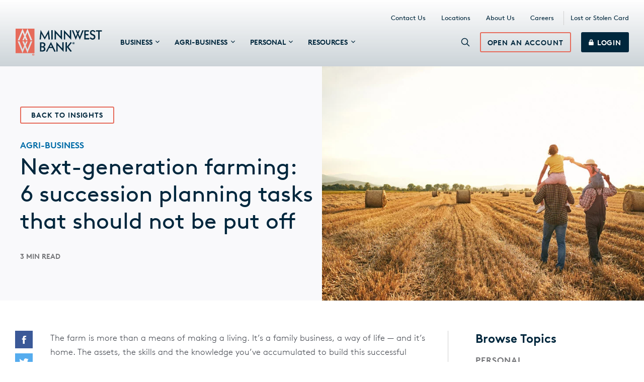

--- FILE ---
content_type: text/html; charset=UTF-8
request_url: https://www.minnwestbank.com/insights/next-generation-farming-6-succession-planning-tasks-that-should-not-be-put-off
body_size: 18039
content:
<!doctype html><!--[if lt IE 7]> <html class="no-js lt-ie9 lt-ie8 lt-ie7" lang="en" > <![endif]--><!--[if IE 7]>    <html class="no-js lt-ie9 lt-ie8" lang="en" >        <![endif]--><!--[if IE 8]>    <html class="no-js lt-ie9" lang="en" >               <![endif]--><!--[if gt IE 8]><!--><html class="no-js" lang="en"><!--<![endif]--><head>
    <meta charset="utf-8">
    <meta http-equiv="X-UA-Compatible" content="IE=edge,chrome=1">
    <meta name="author" content="Minnwest Bank">
    <meta name="description" content="Create a formal succession plan for your farm that accounts for the assets, financials and the transfer of knowledge.">
    <meta name="generator" content="HubSpot">
    <title>Next-generation farming: 6 succession planning tasks that should not be put off</title>
    <link rel="shortcut icon" href="https://www.minnwestbank.com/hubfs/mjfw/dev/logos/favicon.png">
    
<meta name="viewport" content="width=device-width, initial-scale=1">

    
    <meta property="og:description" content="Create a formal succession plan for your farm that accounts for the assets, financials and the transfer of knowledge.">
    <meta property="og:title" content="Next-generation farming: 6 succession planning tasks that should not be put off">
    <meta name="twitter:description" content="Create a formal succession plan for your farm that accounts for the assets, financials and the transfer of knowledge.">
    <meta name="twitter:title" content="Next-generation farming: 6 succession planning tasks that should not be put off">

    

    
    <style>
a.cta_button{-moz-box-sizing:content-box !important;-webkit-box-sizing:content-box !important;box-sizing:content-box !important;vertical-align:middle}.hs-breadcrumb-menu{list-style-type:none;margin:0px 0px 0px 0px;padding:0px 0px 0px 0px}.hs-breadcrumb-menu-item{float:left;padding:10px 0px 10px 10px}.hs-breadcrumb-menu-divider:before{content:'›';padding-left:10px}.hs-featured-image-link{border:0}.hs-featured-image{float:right;margin:0 0 20px 20px;max-width:50%}@media (max-width: 568px){.hs-featured-image{float:none;margin:0;width:100%;max-width:100%}}.hs-screen-reader-text{clip:rect(1px, 1px, 1px, 1px);height:1px;overflow:hidden;position:absolute !important;width:1px}
</style>

<link rel="stylesheet" href="https://www.minnwestbank.com/hubfs/hub_generated/template_assets/1/27119389148/1738700326238/template_mjfw_styles.min.css">
    <script src="https://cdnjs.cloudflare.com/ajax/libs/jquery/3.6.0/jquery.min.js"></script>
<script src="https://cdnjs.cloudflare.com/ajax/libs/jquery-migrate/3.3.2/jquery-migrate.min.js"></script>

    
<!--  Added by GoogleAnalytics integration -->
<script>
var _hsp = window._hsp = window._hsp || [];
_hsp.push(['addPrivacyConsentListener', function(consent) { if (consent.allowed || (consent.categories && consent.categories.analytics)) {
  (function(i,s,o,g,r,a,m){i['GoogleAnalyticsObject']=r;i[r]=i[r]||function(){
  (i[r].q=i[r].q||[]).push(arguments)},i[r].l=1*new Date();a=s.createElement(o),
  m=s.getElementsByTagName(o)[0];a.async=1;a.src=g;m.parentNode.insertBefore(a,m)
})(window,document,'script','//www.google-analytics.com/analytics.js','ga');
  ga('create','UA-98193818-1','auto');
  ga('send','pageview');
}}]);
</script>

<!-- /Added by GoogleAnalytics integration -->

<!--  Added by GoogleAnalytics4 integration -->
<script>
var _hsp = window._hsp = window._hsp || [];
window.dataLayer = window.dataLayer || [];
function gtag(){dataLayer.push(arguments);}

var useGoogleConsentModeV2 = true;
var waitForUpdateMillis = 1000;


if (!window._hsGoogleConsentRunOnce) {
  window._hsGoogleConsentRunOnce = true;

  gtag('consent', 'default', {
    'ad_storage': 'denied',
    'analytics_storage': 'denied',
    'ad_user_data': 'denied',
    'ad_personalization': 'denied',
    'wait_for_update': waitForUpdateMillis
  });

  if (useGoogleConsentModeV2) {
    _hsp.push(['useGoogleConsentModeV2'])
  } else {
    _hsp.push(['addPrivacyConsentListener', function(consent){
      var hasAnalyticsConsent = consent && (consent.allowed || (consent.categories && consent.categories.analytics));
      var hasAdsConsent = consent && (consent.allowed || (consent.categories && consent.categories.advertisement));

      gtag('consent', 'update', {
        'ad_storage': hasAdsConsent ? 'granted' : 'denied',
        'analytics_storage': hasAnalyticsConsent ? 'granted' : 'denied',
        'ad_user_data': hasAdsConsent ? 'granted' : 'denied',
        'ad_personalization': hasAdsConsent ? 'granted' : 'denied'
      });
    }]);
  }
}

gtag('js', new Date());
gtag('set', 'developer_id.dZTQ1Zm', true);
gtag('config', 'G-HPH58W9XV4');
</script>
<script async src="https://www.googletagmanager.com/gtag/js?id=G-HPH58W9XV4"></script>

<!-- /Added by GoogleAnalytics4 integration -->

<!--  Added by GoogleTagManager integration -->
<script>
var _hsp = window._hsp = window._hsp || [];
window.dataLayer = window.dataLayer || [];
function gtag(){dataLayer.push(arguments);}

var useGoogleConsentModeV2 = true;
var waitForUpdateMillis = 1000;



var hsLoadGtm = function loadGtm() {
    if(window._hsGtmLoadOnce) {
      return;
    }

    if (useGoogleConsentModeV2) {

      gtag('set','developer_id.dZTQ1Zm',true);

      gtag('consent', 'default', {
      'ad_storage': 'denied',
      'analytics_storage': 'denied',
      'ad_user_data': 'denied',
      'ad_personalization': 'denied',
      'wait_for_update': waitForUpdateMillis
      });

      _hsp.push(['useGoogleConsentModeV2'])
    }

    (function(w,d,s,l,i){w[l]=w[l]||[];w[l].push({'gtm.start':
    new Date().getTime(),event:'gtm.js'});var f=d.getElementsByTagName(s)[0],
    j=d.createElement(s),dl=l!='dataLayer'?'&l='+l:'';j.async=true;j.src=
    'https://www.googletagmanager.com/gtm.js?id='+i+dl;f.parentNode.insertBefore(j,f);
    })(window,document,'script','dataLayer','GTM-MW9C9T2');

    window._hsGtmLoadOnce = true;
};

_hsp.push(['addPrivacyConsentListener', function(consent){
  if(consent.allowed || (consent.categories && consent.categories.analytics)){
    hsLoadGtm();
  }
}]);

</script>

<!-- /Added by GoogleTagManager integration -->



<!-- Global site tag (gtag.js) - Google Analytics -->
<script async src="https://www.googletagmanager.com/gtag/js?id=G-HPH58W9XV4"></script>
<script>
  window.dataLayer = window.dataLayer || [];
  function gtag(){dataLayer.push(arguments);}
  gtag('js', new Date());
  gtag('config', 'G-HPH58W9XV4');

  
</script>
<!-- Google Tag Manager -->
<script>(function(w,d,s,l,i){w[l]=w[l]||[];w[l].push({'gtm.start':
new Date().getTime(),event:'gtm.js'});var f=d.getElementsByTagName(s)[0],
j=d.createElement(s),dl=l!='dataLayer'?'&l='+l:'';j.async=true;j.src=
'https://www.googletagmanager.com/gtm.js?id='+i+dl;f.parentNode.insertBefore(j,f);
})(window,document,'script','dataLayer','GTM-MW9C9T2');</script>
<!-- End Google Tag Manager -->

<!-- Minnwest Bank - Haberman Pixel -->
<script async src="https://urldefense.proofpoint.com/v2/url?u=https-3A__js.adsrvr.org_up-5Floader.3.0.0.js&amp;d=DwIGAg&amp;c=il2PXedhORIcnTJsbw0K7kxqIkRnPEAb-AovE8n72ps&amp;r=aAUlnvKi08DXSNAvTkjKEtKXR5_jb8R2NSTmrXYfYAY&amp;m=yyalexPKYClUPfup1BY_zTlpTsuWHJboj2YuJ4uY1LB5BIsGixs6xl_sms3B2Lit&amp;s=mvulcRlwF9ehh4lM4s38tmMzf5_Va08RmrirqEe-kKA&amp;e="></script>
<script>
  window.ttdConversionEventsLayer = window.ttdConversionEventsLayer || [];
  function ttdConversionEvents() {
    window.ttdConversionEventsLayer.push(arguments);
  }

  ttdConversionEvents("init", {
    advertiserId: "qbaw0sf",
    pixelIds: ["dyxdbht"]
  });

  ttdConversionEvents("event", {});
</script>

<!-- Minnwest Bank - Haberman Pixel -->

<script>
  




</script>






<link rel="amphtml" href="https://www.minnwestbank.com/insights/next-generation-farming-6-succession-planning-tasks-that-should-not-be-put-off?hs_amp=true">

<meta property="og:image" content="https://www.minnwestbank.com/hubfs/succession%20planning%20blog.jpg">
<meta property="og:image:width" content="800">
<meta property="og:image:height" content="533">
<meta property="og:image:alt" content="father and grandpa carrying sisters through field ">
<meta name="twitter:image" content="https://www.minnwestbank.com/hubfs/succession%20planning%20blog.jpg">
<meta name="twitter:image:alt" content="father and grandpa carrying sisters through field ">

<meta property="og:url" content="https://www.minnwestbank.com/insights/next-generation-farming-6-succession-planning-tasks-that-should-not-be-put-off">
<meta name="twitter:card" content="summary_large_image">

<link rel="canonical" href="https://www.minnwestbank.com/insights/next-generation-farming-6-succession-planning-tasks-that-should-not-be-put-off">

<meta property="og:type" content="article">
<link rel="alternate" type="application/rss+xml" href="https://www.minnwestbank.com/insights/rss.xml">
<meta name="twitter:domain" content="www.minnwestbank.com">
<script src="//platform.linkedin.com/in.js" type="text/javascript">
    lang: en_US
</script>

<meta http-equiv="content-language" content="en">
<link rel="stylesheet" href="//7052064.fs1.hubspotusercontent-na1.net/hubfs/7052064/hub_generated/template_assets/DEFAULT_ASSET/1767818329520/template_layout.min.css">





    
    

</head>
<body class="blog blog--post 
  
 
  
   hs-content-id-81036305969 hs-blog-post hs-blog-id-26869807561" style="">
<!--  Added by GoogleTagManager integration -->
<noscript><iframe src="https://www.googletagmanager.com/ns.html?id=GTM-MW9C9T2" height="0" width="0" style="display:none;visibility:hidden"></iframe></noscript>

<!-- /Added by GoogleTagManager integration -->

    <div class="header-container-wrapper">
    <div class="header-container container-fluid">

<div class="row-fluid-wrapper row-depth-1 row-number-1 ">
<div class="row-fluid ">
<div class="span12 widget-span widget-type-custom_widget " style="" data-widget-type="custom_widget" data-x="0" data-w="12">
<div id="hs_cos_wrapper_module_1590520836326185" class="hs_cos_wrapper hs_cos_wrapper_widget hs_cos_wrapper_type_module" style="" data-hs-cos-general-type="widget" data-hs-cos-type="module">





<link rel="stylesheet" href="https://use.fontawesome.com/releases/v5.8.1/css/all.css" integrity="sha384-50oBUHEmvpQ+1lW4y57PTFmhCaXp0ML5d60M1M7uH2+nqUivzIebhndOJK28anvf" crossorigin="anonymous">










<div class="site-header site-header__bg-on-light" role="banner">	
	<div class="site-header__row site-header__row-top">
		<div class="constrain">
			<div class="site-header__inner">
				<div class="site-header__skip-to-main-content">
					<a href="#main-content">
						Skip to Main Content
					</a>
				</div>
				<div class="site-header__secondary-menu">
					
  

  <nav class="hs-menu-wrapper">
		<ul>
			
				
  
  
  
  
  
  

  <li class="hs-menu-item hs-menu-depth-1">
    <a href="https://www.minnwestbank.com/about-us/contact-us">
			Contact Us
		</a>

		
  </li>

			
				
  
  
  
  
  
  

  <li class="hs-menu-item hs-menu-depth-1">
    <a href="https://www.minnwestbank.com/about-us/minnwest-locations">
			Locations
		</a>

		
  </li>

			
				
  
  
  
  
  
  

  <li class="hs-menu-item hs-menu-depth-1">
    <a href="https://www.minnwestbank.com/about-us">
			About Us
		</a>

		
  </li>

			
				
  
  
  
  
  
  

  <li class="hs-menu-item hs-menu-depth-1">
    <a href="https://www.minnwestbank.com/about-us/careers">
			Careers
		</a>

		
  </li>

			
				
  
  
  
  
  
  

  <li class="hs-menu-item hs-menu-depth-1">
    <a href="https://www.minnwestbank.com/lost-or-stolen-card">
			Lost or Stolen Card
		</a>

		
  </li>

			
		</ul>
	</nav>

				</div>
			</div>
		</div>
	</div>
	
	<div class="site-header__row site-header__row-bottom">
		<div class="constrain">
			<div class="site-header__inner">
				<div class="site-header__left">
					<div class="site-header__logo">
						<a href="https://www.minnwestbank.com" aria-label="Minnwest Bank home page">
							<svg xmlns="http://www.w3.org/2000/svg" width="172" height="54" viewbox="0 0 172 54">
								<g fill="none" fill-rule="evenodd">
									<polygon fill="#00273D" points="57.993 17.11 66.084 2.615 68.234 21.43 65.405 21.657 64.387 10.232 57.88 21.657 51.317 10.232 50.185 21.657 47.696 21.43 49.733 2.615"></polygon>
									<polygon fill="#00273D" points="73.666 21.486 70.95 21.714 70.95 3.183 73.666 2.899"></polygon>
									<polygon fill="#00273D" points="89.451 15.461 89.451 3.183 92.167 2.899 92.167 22.168 80.229 9.208 80.229 21.429 77.513 21.657 77.513 2.501"></polygon>
									<polygon fill="#00273D" points="107.783 15.461 107.783 3.183 110.499 2.899 110.499 22.168 98.617 9.208 98.617 21.429 95.902 21.657 95.902 2.501"></polygon>
									<polygon fill="#00273D" points="119.777 16.143 122.381 10.118 119.269 3.183 122.041 3.183 123.681 7.219 125.323 3.183 127.869 3.183 124.87 9.891 127.529 16.2 132.621 3.183 135.394 3.183 127.642 22.168 123.568 12.619 119.552 22.225 111.8 3.183 114.629 3.183"></polygon>
									<polygon fill="#00273D" points="145.408 3.183 146.087 5.684 139.241 5.684 139.241 10.743 144.729 10.743 144.729 13.301 139.241 13.301 139.241 18.872 146.879 18.872 145.917 21.486 136.525 21.486 136.525 3.183"></polygon>
									<g fill="#00273D" transform="translate(48.092 2.785)">
										<path d="M108.688158,4.66116632 C107.726316,3.18327158 106.481579,2.38748211 105.123684,2.38748211 C103.596053,2.38748211 102.464474,3.46748211 102.464474,4.94537684 C102.464474,7.04853474 104.388158,7.50327158 107.273684,8.75379789 C109.367105,9.66327158 110.555263,11.4253768 110.555263,13.5853768 C110.555263,16.7685347 108.122368,19.1559032 104.897368,19.1559032 C102.690789,19.1559032 100.880263,18.1327453 99.2960526,16.0864295 L101.332895,14.1537979 C102.238158,15.7453768 103.482895,16.5980084 104.840789,16.5980084 C106.538158,16.5980084 107.669737,15.4043242 107.669737,13.8127453 C107.669737,11.8801137 106.255263,11.3685347 104.048684,10.5159032 C101.163158,9.37906105 99.7486842,8.01485053 99.7486842,5.28642947 C99.7486842,2.10327158 101.955263,0.0569557895 105.293421,0.0569557895 C107.330263,0.0569557895 109.197368,1.08011368 110.385526,3.01274526 L108.688158,4.66116632 Z"></path>
										<polygon points="123.455 .398 123.455 3.013 118.872 3.013 118.872 18.701 116.157 18.929 116.157 3.013 111.178 3.013 111.913 .398"></polygon>
										<path d="M2.99879737 40.4145095L4.80932368 40.4145095C7.12906053 40.4145095 8.31721842 39.3913516 8.31721842 37.5724042 8.31721842 35.6403411 7.01590263 34.5034989 4.52642895 34.5034989L2.99879737 34.5034989 2.99879737 40.4145095zM2.99879737 32.3997726L4.35669211 32.3997726C6.95932368 32.3997726 8.31721842 31.5471411 8.31721842 29.4439832 8.31721842 27.6250358 7.12906053 26.7155621 4.80932368 26.7155621L3.05537632 26.7155621 3.05537632 32.3997726 2.99879737 32.3997726zM4.86590263 24.4418779C8.93958684 24.4418779 11.1461658 26.2039832 11.1461658 29.1597726 11.1461658 31.1492463 10.1277447 32.6277095 8.14748158 33.3666568 9.95800789 33.9350779 11.2027447 35.4124042 11.2027447 37.6298147 11.2027447 40.69872 9.05274474 42.7456042 5.09221842 42.7456042L.339586842 42.7456042.339586842 24.4418779 4.86590263 24.4418779zM19.6329513 33.4230442L24.3290039 33.4230442 22.0092671 28.7619916 19.6329513 33.4230442zM31.5711092 42.5751916L28.9684776 43.2567284 25.2908461 35.7541389 18.4447934 35.7541389 14.6540039 43.2567284 12.3342671 42.5751916 22.122425 23.7598863 31.5711092 42.5751916z"></path>
										<polygon points="44.698 36.663 44.698 24.442 47.413 24.158 47.413 43.427 35.532 30.467 35.532 42.688 32.816 42.916 32.816 23.703"></polygon>
										<polygon points="63.595 25.295 56.862 33.48 63.652 42.12 60.992 43.2 53.863 33.821 53.863 42.745 51.147 42.973 51.147 24.442 53.863 24.158 53.863 33.196 61.331 23.931"></polygon>
										<path d="M66.7064658,26.0335705 L66.9327816,26.0335705 C67.1590974,26.0335705 67.3854132,25.9198863 67.3854132,25.74936 C67.3854132,25.5788337 67.2156763,25.4651495 66.9893605,25.4651495 L66.7636105,25.4651495 L66.7636105,26.0335705 L66.7064658,26.0335705 Z M66.7064658,27.2278232 L66.1406763,27.2278232 L66.1406763,25.1240968 C66.3104132,25.1240968 66.5933079,25.0672547 66.9893605,25.0672547 C67.4419921,25.0672547 67.6122947,25.1240968 67.7814658,25.2383495 C67.9512026,25.3514653 68.0077816,25.4651495 68.0077816,25.6925179 C68.0077816,25.9198863 67.8380447,26.0909811 67.55515,26.1472547 C67.7814658,26.2040968 67.8951895,26.3751916 67.9512026,26.6594021 C68.0077816,26.9436126 68.0643605,27.1135705 68.1209395,27.1704126 L67.4985711,27.1704126 C67.4419921,27.1135705 67.3854132,26.8862021 67.3294,26.7156758 C67.2722553,26.4883074 67.1590974,26.4314653 66.9327816,26.4314653 L66.7064658,26.4314653 L66.7064658,27.2278232 Z M66.9893605,24.4419916 C66.0840974,24.4419916 65.3491368,25.1809389 65.3491368,26.1472547 C65.3491368,27.0567284 66.0275184,27.8525179 66.9893605,27.8525179 C67.8951895,27.8525179 68.63015,27.1135705 68.63015,26.1472547 C68.63015,25.2383495 67.9512026,24.4419916 66.9893605,24.4419916 L66.9893605,24.4419916 Z M66.9893605,23.9872547 C68.2340974,23.9872547 69.1959395,24.9541389 69.1959395,26.1472547 C69.1959395,27.3977811 68.2340974,28.3646653 66.9893605,28.3646653 C65.7446237,28.3646653 64.7262026,27.3977811 64.7262026,26.1472547 C64.7262026,24.9541389 65.7446237,23.9872547 66.9893605,23.9872547 L66.9893605,23.9872547 Z"></path>
									</g>
									<path fill="#E66B5B" d="M23.6502829.000227368421L33.1549803 23.3049221 29.7036645 23.3049221 23.3673882 7.44654316 20.1989671 14.8360168 23.9891908 23.3049221 20.5384408 23.3049221 18.5010329 18.3596589 16.4641908 23.3049221 13.3523487 23.3049221 17.0299803 15.0633853 13.8049803 7.33285895 7.58186184 23.3049221 4.18655921 23.3049221 13.7484013.0570694737 18.7279145 11.7659747 23.6502829.000227368421-.000282894737.000227368421-.000282894737 48.7139116 37.4555461 48.7139116 37.4555461.000227368421 23.6502829.000227368421zM29.7602434 25.3518063L33.1549803 25.3518063 23.5931382 48.5996589 18.6141908 36.8907537 13.6923882 48.6570695 4.18655921 25.3518063 7.69445395 25.3518063 13.9752829 41.2101853 17.1437039 33.8207116 13.3523487 25.3518063 16.8036645 25.3518063 18.8405066 30.2970695 20.8773487 25.3518063 23.9891908 25.3518063 20.312125 33.5933432 23.5365592 41.3238695 29.7602434 25.3518063zM34.9659026 51.6694737L35.1356395 51.6694737C35.3619553 51.6694737 35.5882711 51.5557895 35.5882711 51.3852632 35.5882711 51.2147368 35.4185342 51.1010526 35.1922184 51.1010526L34.9659026 51.1010526 34.9659026 51.6694737zM34.9093237 52.8631579L34.3435342 52.8631579 34.3435342 50.76C34.5132711 50.76 34.7961658 50.7031579 35.1922184 50.7031579 35.64485 50.7031579 35.8145868 50.76 35.9843237 50.8736842 36.1540605 50.9873684 36.2106395 51.1010526 36.2106395 51.3284211 36.2106395 51.5557895 36.0409026 51.7263158 35.7580079 51.7831579 35.9843237 51.84 36.0974816 52.0105263 36.1540605 52.2947368 36.2106395 52.5789474 36.2672184 52.7494737 36.3237974 52.8063158L35.7014289 52.8063158C35.64485 52.7494737 35.5882711 52.5221053 35.5316921 52.3515789 35.4751132 52.1242105 35.3619553 52.0673684 35.1356395 52.0673684L34.9093237 52.0673684 34.9093237 52.8631579zM35.2487974 50.0778947C34.3435342 50.0778947 33.6080079 50.8168421 33.6080079 51.7831579 33.6080079 52.6926316 34.2869553 53.4884211 35.2487974 53.4884211 36.1540605 53.4884211 36.8895868 52.7494737 36.8895868 51.7831579 36.8330079 50.8168421 36.1540605 50.0778947 35.2487974 50.0778947L35.2487974 50.0778947zM35.2487974 49.5663158C36.4935342 49.5663158 37.4553763 50.5326316 37.4553763 51.7263158 37.4553763 52.9768421 36.4935342 53.9431579 35.2487974 53.9431579 34.0040605 53.9431579 32.9856395 52.9768421 32.9856395 51.7263158 32.9856395 50.5326316 34.0040605 49.5663158 35.2487974 49.5663158L35.2487974 49.5663158z"></path>
								</g>
							</svg>
						</a>
					</div>

					<nav class="site-header__main-menu">
						<ul class="site-header__mega-menu-parent-menu">
							
								
  
  
  
  
  
  
  

	
    
  

  <li class="site-header__mega-menu-item site-header__mega-menu-item-depth-1 site-header__mega-menu-item--has-children">
    <a href="https://www.minnwestbank.com/business" aria-haspopup="true" aria-expanded="false">
			<span>Business</span>
			
			  <span class="site-header__mega-menu-item-caret">
			    <svg xmlns="http://www.w3.org/2000/svg" width="8" height="6" viewbox="0 0 8 6"><g><g><path fill="#00273d" d="M7.06.727L4 3.78.94.727l-.94.94 4 4 4-4z" /></g></g></svg>
			  </span>
			
		</a>

		
		  
				
		
		    <div class="site-header__mega-menu-wrapper" hidden>
					<div class="site-header__mega-menu-wrapper-inner">
					<button class="site-header__mega-menu__close-btn" title="Close" aria-label="Close">
						<svg xmlns="http://www.w3.org/2000/svg" width="14" height="14" viewbox="0 0 14 14"><g><g><path fill="#00273d" d="M12.244.577a.833.833 0 0 1 1.248 1.1l-.07.079L8.18 7l5.244 5.244a.833.833 0 0 1-1.1 1.248l-.079-.07L7 8.18l-5.244 5.244a.833.833 0 0 1-1.248-1.1l.07-.079L5.82 7 .577 1.756a.833.833 0 0 1 1.1-1.248l.079.07L7 5.82z" /></g></g></svg>
					</button>
						
					
						<div>
							
							  
							    <h2>
										<a href="https://www.minnwestbank.com/business">
											Business
										</a>
									</h2>
							    <p>
										
									</p>
							    <div class="site-header__mega-menu__helpful-links">
										<p>Helpful Links</p>
<ul>
<li><a href="/resources#business" rel=" noopener">Resources</a></li>
<li><a href="https://www.minnwestbank.com/insights/tag/business" rel="noopener">Business Insights</a></li>
<li><a href="/resources/financial-calculators#Business" rel=" noopener">Financial Calculators</a></li>
<li><a href="https://www.minnwestbank.com/switch-business-banking" rel="noopener">How to Switch to Minnwest Checking</a></li>
</ul>
									</div>
							  
							
						</div>
					
		  

		  <ul class="site-header__mega-menu-children-menu">
				
					
  
  
  
  
  
  
  

	
    
  

  <li class="site-header__mega-menu-item site-header__mega-menu-item-depth-2 site-header__mega-menu-item--has-children">
    <a href="https://www.minnwestbank.com/business/checking/compare-accounts" aria-haspopup="false">
			<span>Checking</span>
			
		</a>

		
		  

		  <ul class="site-header__mega-menu-children-menu">
				
					
  
  
  
  
  
  
  

	
    
  

  <li class="site-header__mega-menu-item site-header__mega-menu-item-depth-3">
    <a href="https://www.minnwestbank.com/business/checking/classic-business-checking" aria-haspopup="false">
			<span>Classic Business Checking</span>
			
		</a>

		
  </li>

				
					
  
  
  
  
  
  
  

	
    
  

  <li class="site-header__mega-menu-item site-header__mega-menu-item-depth-3">
    <a href="https://www.minnwestbank.com/business/checking/platinum-business-checking" aria-haspopup="false">
			<span>Platinum Business Checking</span>
			
		</a>

		
  </li>

				
					
  
  
  
  
  
  
  

	
    
  

  <li class="site-header__mega-menu-item site-header__mega-menu-item-depth-3">
    <a href="https://www.minnwestbank.com/business/checking/nonprofit-checking" aria-haspopup="false">
			<span>Nonprofit Checking</span>
			
		</a>

		
  </li>

				
			</ul>

		  
		
  </li>

				
					
  
  
  
  
  
  
  

	
    
  

  <li class="site-header__mega-menu-item site-header__mega-menu-item-depth-2 site-header__mega-menu-item--has-children">
    <a href="https://www.minnwestbank.com/business/savings" aria-haspopup="false">
			<span>Savings</span>
			
		</a>

		
		  

		  <ul class="site-header__mega-menu-children-menu">
				
					
  
  
  
  
  
  
  

	
    
  

  <li class="site-header__mega-menu-item site-header__mega-menu-item-depth-3">
    <a href="https://www.minnwestbank.com/business/savings/classic-business-savings" aria-haspopup="false">
			<span>Classic Business Savings</span>
			
		</a>

		
  </li>

				
					
  
  
  
  
  
  
  

	
    
  

  <li class="site-header__mega-menu-item site-header__mega-menu-item-depth-3">
    <a href="https://www.minnwestbank.com/business/savings/platinum-business-savings" aria-haspopup="false">
			<span>Platinum Business Savings</span>
			
		</a>

		
  </li>

				
					
  
  
  
  
  
  
  

	
    
  

  <li class="site-header__mega-menu-item site-header__mega-menu-item-depth-3">
    <a href="https://www.minnwestbank.com/business/savings/nonprofit-savings" aria-haspopup="false">
			<span>Nonprofit Savings</span>
			
		</a>

		
  </li>

				
					
  
  
  
  
  
  
  

	
    
  

  <li class="site-header__mega-menu-item site-header__mega-menu-item-depth-3">
    <a href="https://www.minnwestbank.com/savings/impact-savings-suite" aria-haspopup="false">
			<span>Impact Savings Suite</span>
			
		</a>

		
  </li>

				
					
  
  
  
  
  
  
  

	
    
  

  <li class="site-header__mega-menu-item site-header__mega-menu-item-depth-3">
    <a href="https://www.minnwestbank.com/business/savings/business-certificate-of-deposit-cd" aria-haspopup="false">
			<span>Business Certificate of Deposit (CD)</span>
			
		</a>

		
  </li>

				
			</ul>

		  
		
  </li>

				
					
  
  
  
  
  
  
  

	
    
  

  <li class="site-header__mega-menu-item site-header__mega-menu-item-depth-2 site-header__mega-menu-item--has-children">
    <a href="https://www.minnwestbank.com/business/loans" aria-haspopup="false">
			<span>Loans</span>
			
		</a>

		
		  

		  <ul class="site-header__mega-menu-children-menu">
				
					
  
  
  
  
  
  
  

	
    
  

  <li class="site-header__mega-menu-item site-header__mega-menu-item-depth-3">
    <a href="https://www.minnwestbank.com/business/loans/business-line-of-credit" aria-haspopup="false">
			<span>Business Line of Credit</span>
			
		</a>

		
  </li>

				
					
  
  
  
  
  
  
  

	
    
  

  <li class="site-header__mega-menu-item site-header__mega-menu-item-depth-3">
    <a href="https://www.minnwestbank.com/business/loans/business-term-loans" aria-haspopup="false">
			<span>Business Term Loans</span>
			
		</a>

		
  </li>

				
					
  
  
  
  
  
  
  

	
    
  

  <li class="site-header__mega-menu-item site-header__mega-menu-item-depth-3">
    <a href="https://www.minnwestbank.com/business/loans/sba-loans" aria-haspopup="false">
			<span>SBA Loans</span>
			
		</a>

		
  </li>

				
					
  
  
  
  
  
  
  

	
    
  

  <li class="site-header__mega-menu-item site-header__mega-menu-item-depth-3">
    <a href="https://www.minnwestbank.com/business/loans/leasing" aria-haspopup="false">
			<span>Leasing</span>
			
		</a>

		
  </li>

				
					
  
  
  
  
  
  
  

	
    
  

  <li class="site-header__mega-menu-item site-header__mega-menu-item-depth-3">
    <a href="https://www.minnwestbank.com/business/loans/commercial-murabaha" aria-haspopup="false">
			<span>Commercial Murabaha Financing</span>
			
		</a>

		
  </li>

				
			</ul>

		  
		
  </li>

				
					
  
  
  
  
  
  
  

	
    
  

  <li class="site-header__mega-menu-item site-header__mega-menu-item-depth-2">
    <a href="https://www.minnwestbank.com/business/insurance" aria-haspopup="false">
			<span>Insurance</span>
			
		</a>

		
  </li>

				
					
  
  
  
  
  
  
  

	
    
  

  <li class="site-header__mega-menu-item site-header__mega-menu-item-depth-2 site-header__mega-menu-item--has-children">
    <a href="https://www.minnwestbank.com/business/cash-management-services" aria-haspopup="false">
			<span>Cash Management</span>
			
		</a>

		
		  

		  <ul class="site-header__mega-menu-children-menu">
				
					
  
  
  
  
  
  
  

	
    
  

  <li class="site-header__mega-menu-item site-header__mega-menu-item-depth-3">
    <a href="https://www.minnwestbank.com/business/cash-management-services/accept-payments-deposit-checks" aria-haspopup="false">
			<span>Accept Payments &amp; Deposit Checks</span>
			
		</a>

		
  </li>

				
					
  
  
  
  
  
  
  

	
    
  

  <li class="site-header__mega-menu-item site-header__mega-menu-item-depth-3">
    <a href="https://www.minnwestbank.com/business/cash-management-services/make-payments-process-payroll" aria-haspopup="false">
			<span>Make Payments &amp; Process Payroll</span>
			
		</a>

		
  </li>

				
					
  
  
  
  
  
  
  

	
    
  

  <li class="site-header__mega-menu-item site-header__mega-menu-item-depth-3">
    <a href="https://www.minnwestbank.com/business/cash-management-services/automate-investments" aria-haspopup="false">
			<span>Funds Management</span>
			
		</a>

		
  </li>

				
					
  
  
  
  
  
  
  

	
    
  

  <li class="site-header__mega-menu-item site-header__mega-menu-item-depth-3">
    <a href="https://www.minnwestbank.com/business/cash-management-services/protect-manage-accounts" aria-haspopup="false">
			<span>Protect &amp; Manage Accounts</span>
			
		</a>

		
  </li>

				
			</ul>

		  
		
  </li>

				
					
  
  
  
  
  
  
  

	
    
  

  <li class="site-header__mega-menu-item site-header__mega-menu-item-depth-2 site-header__mega-menu-item--has-children">
    <a href="https://www.minnwestbank.com/business/convenient-services" aria-haspopup="false">
			<span>Convenient Services</span>
			
		</a>

		
		  

		  <ul class="site-header__mega-menu-children-menu">
				
					
  
  
  
  
  
  
  

	
    
  

  <li class="site-header__mega-menu-item site-header__mega-menu-item-depth-3">
    <a href="https://www.minnwestbank.com/business/convenient-services/business-online-banking-bill-pay" aria-haspopup="false">
			<span>Business Digital Banking</span>
			
		</a>

		
  </li>

				
					
  
  
  
  
  
  
  

	
    
  

  <li class="site-header__mega-menu-item site-header__mega-menu-item-depth-3">
    <a href="https://www.minnwestbank.com/business/convenient-services/business-credit-cards" aria-haspopup="false">
			<span>Business Credit Cards</span>
			
		</a>

		
  </li>

				
					
  
  
  
  
  
  
  

	
    
  

  <li class="site-header__mega-menu-item site-header__mega-menu-item-depth-3">
    <a href="https://www.minnwestbank.com/business/convenient-services/online-statements" aria-haspopup="false">
			<span>Online Statements</span>
			
		</a>

		
  </li>

				
					
  
  
  
  
  
  
  

	
    
  

  <li class="site-header__mega-menu-item site-header__mega-menu-item-depth-3">
    <a href="https://www.minnwestbank.com/business/convenient-services/business-debit-cards" aria-haspopup="false">
			<span>Business Debit Card</span>
			
		</a>

		
  </li>

				
			</ul>

		  
		
  </li>

				
			</ul>

		  
					</div>
				</div>
		  
		
  </li>

							
								
  
  
  
  
  
  
  

	
    
  

  <li class="site-header__mega-menu-item site-header__mega-menu-item-depth-1 site-header__mega-menu-item--has-children">
    <a href="https://www.minnwestbank.com/agri-business" aria-haspopup="true" aria-expanded="false">
			<span>Agri-Business</span>
			
			  <span class="site-header__mega-menu-item-caret">
			    <svg xmlns="http://www.w3.org/2000/svg" width="8" height="6" viewbox="0 0 8 6"><g><g><path fill="#00273d" d="M7.06.727L4 3.78.94.727l-.94.94 4 4 4-4z" /></g></g></svg>
			  </span>
			
		</a>

		
		  
				
		
		    <div class="site-header__mega-menu-wrapper" hidden>
					<div class="site-header__mega-menu-wrapper-inner">
					<button class="site-header__mega-menu__close-btn" title="Close" aria-label="Close">
						<svg xmlns="http://www.w3.org/2000/svg" width="14" height="14" viewbox="0 0 14 14"><g><g><path fill="#00273d" d="M12.244.577a.833.833 0 0 1 1.248 1.1l-.07.079L8.18 7l5.244 5.244a.833.833 0 0 1-1.1 1.248l-.079-.07L7 8.18l-5.244 5.244a.833.833 0 0 1-1.248-1.1l.07-.079L5.82 7 .577 1.756a.833.833 0 0 1 1.1-1.248l.079.07L7 5.82z" /></g></g></svg>
					</button>
						
					
						<div>
							
							  
							    <h2>
										<a href="https://www.minnwestbank.com/agri-business">
											Agri-Business
										</a>
									</h2>
							    <p>
										
									</p>
							    <div class="site-header__mega-menu__helpful-links">
										<p>Helpful Links</p>
<ul>
<li><a href="/resources#agri-business" rel=" noopener">Resources</a></li>
<li><a href="https://www.minnwestbank.com/insights/tag/business" rel="noopener">Agri-Business Insights</a></li>
<li><a href="/resources/financial-calculators#Agri-Business" rel=" noopener">Financial Calculators</a></li>
<li><a href="https://www.minnwestbank.com/switch-business-banking" rel="noopener">How to Switch to Minnwest Checking</a></li>
</ul>
									</div>
							  
							
						</div>
					
		  

		  <ul class="site-header__mega-menu-children-menu">
				
					
  
  
  
  
  
  
  

	
    
  

  <li class="site-header__mega-menu-item site-header__mega-menu-item-depth-2 site-header__mega-menu-item--has-children">
    <a href="https://www.minnwestbank.com/agri-business/checking/compare-accounts" aria-haspopup="false">
			<span>Checking</span>
			
		</a>

		
		  

		  <ul class="site-header__mega-menu-children-menu">
				
					
  
  
  
  
  
  
  

	
    
  

  <li class="site-header__mega-menu-item site-header__mega-menu-item-depth-3">
    <a href="https://www.minnwestbank.com/agri-business/checking/classic-agri-business-checking" aria-haspopup="false">
			<span>Classic Agri-Business Checking</span>
			
		</a>

		
  </li>

				
					
  
  
  
  
  
  
  

	
    
  

  <li class="site-header__mega-menu-item site-header__mega-menu-item-depth-3">
    <a href="https://www.minnwestbank.com/agri-business/checking/platinum-agri-business-checking" aria-haspopup="false">
			<span>Platinum Agri-Business Checking</span>
			
		</a>

		
  </li>

				
					
  
  
  
  
  
  
  

	
    
  

  <li class="site-header__mega-menu-item site-header__mega-menu-item-depth-3">
    <a href="https://www.minnwestbank.com/agri-business/checking/nonprofit-checking" aria-haspopup="false">
			<span>Nonprofit Agri-Business Checking</span>
			
		</a>

		
  </li>

				
			</ul>

		  
		
  </li>

				
					
  
  
  
  
  
  
  

	
    
  

  <li class="site-header__mega-menu-item site-header__mega-menu-item-depth-2 site-header__mega-menu-item--has-children">
    <a href="https://www.minnwestbank.com/agri-business/savings" aria-haspopup="false">
			<span>Savings</span>
			
		</a>

		
		  

		  <ul class="site-header__mega-menu-children-menu">
				
					
  
  
  
  
  
  
  

	
    
  

  <li class="site-header__mega-menu-item site-header__mega-menu-item-depth-3">
    <a href="https://www.minnwestbank.com/agri-business/savings/classic-agri-business-savings" aria-haspopup="false">
			<span>Classic Agri-Business Savings</span>
			
		</a>

		
  </li>

				
					
  
  
  
  
  
  
  

	
    
  

  <li class="site-header__mega-menu-item site-header__mega-menu-item-depth-3">
    <a href="https://www.minnwestbank.com/agri-business/savings/platinum-agri-business-savings" aria-haspopup="false">
			<span>Platinum Agri-Business Savings</span>
			
		</a>

		
  </li>

				
					
  
  
  
  
  
  
  

	
    
  

  <li class="site-header__mega-menu-item site-header__mega-menu-item-depth-3">
    <a href="https://www.minnwestbank.com/agri-business/savings/business-certificate-of-deposit-cd" aria-haspopup="false">
			<span>Business Certificate of Deposit (CD)</span>
			
		</a>

		
  </li>

				
					
  
  
  
  
  
  
  

	
    
  

  <li class="site-header__mega-menu-item site-header__mega-menu-item-depth-3">
    <a href="https://www.minnwestbank.com/agri-business/savings/individual-retirement-account-ira" aria-haspopup="false">
			<span>Individual Retirement Account (IRA)</span>
			
		</a>

		
  </li>

				
			</ul>

		  
		
  </li>

				
					
  
  
  
  
  
  
  

	
    
  

  <li class="site-header__mega-menu-item site-header__mega-menu-item-depth-2 site-header__mega-menu-item--has-children">
    <a href="https://www.minnwestbank.com/agri-business/loans" aria-haspopup="false">
			<span>Loans</span>
			
		</a>

		
		  

		  <ul class="site-header__mega-menu-children-menu">
				
					
  
  
  
  
  
  
  

	
    
  

  <li class="site-header__mega-menu-item site-header__mega-menu-item-depth-3">
    <a href="https://www.minnwestbank.com/agri-business/loans/bold-roots" aria-haspopup="false">
			<span>Bold Roots Farming Program</span>
			
		</a>

		
  </li>

				
					
  
  
  
  
  
  
  

	
    
  

  <li class="site-header__mega-menu-item site-header__mega-menu-item-depth-3">
    <a href="https://www.minnwestbank.com/agri-business/loans/real-estate-loans" aria-haspopup="false">
			<span>Farm Accelerator Loans</span>
			
		</a>

		
  </li>

				
					
  
  
  
  
  
  
  

	
    
  

  <li class="site-header__mega-menu-item site-header__mega-menu-item-depth-3">
    <a href="https://www.minnwestbank.com/agri-business/loans/operating-loans-lines-of-credit" aria-haspopup="false">
			<span>Operating Loans &amp; Lines of Credit</span>
			
		</a>

		
  </li>

				
					
  
  
  
  
  
  
  

	
    
  

  <li class="site-header__mega-menu-item site-header__mega-menu-item-depth-3">
    <a href="https://www.minnwestbank.com/agri-business/loans/equipment-loans-leases" aria-haspopup="false">
			<span>Equipment Loans &amp; Leases</span>
			
		</a>

		
  </li>

				
					
  
  
  
  
  
  
  

	
    
  

  <li class="site-header__mega-menu-item site-header__mega-menu-item-depth-3">
    <a href="https://www.minnwestbank.com/agri-business/loans/state-federal-programs" aria-haspopup="false">
			<span>State &amp; Federal Programs</span>
			
		</a>

		
  </li>

				
			</ul>

		  
		
  </li>

				
					
  
  
  
  
  
  
  

	
    
  

  <li class="site-header__mega-menu-item site-header__mega-menu-item-depth-2">
    <a href="https://www.minnwestbank.com/agri-business/insurance" aria-haspopup="false">
			<span>Insurance</span>
			
		</a>

		
  </li>

				
					
  
  
  
  
  
  
  

	
    
  

  <li class="site-header__mega-menu-item site-header__mega-menu-item-depth-2 site-header__mega-menu-item--has-children">
    <a href="https://www.minnwestbank.com/agri-business/cash-management-services" aria-haspopup="false">
			<span>Cash Management Services</span>
			
		</a>

		
		  

		  <ul class="site-header__mega-menu-children-menu">
				
					
  
  
  
  
  
  
  

	
    
  

  <li class="site-header__mega-menu-item site-header__mega-menu-item-depth-3">
    <a href="https://www.minnwestbank.com/agri-business/cash-management-services/accept-payments-deposit-checks" aria-haspopup="false">
			<span>Accept Payments &amp; Deposit Checks</span>
			
		</a>

		
  </li>

				
					
  
  
  
  
  
  
  

	
    
  

  <li class="site-header__mega-menu-item site-header__mega-menu-item-depth-3">
    <a href="https://www.minnwestbank.com/agri-business/cash-management-services/make-payments-process-payroll" aria-haspopup="false">
			<span>Make Payments &amp; Process Payroll</span>
			
		</a>

		
  </li>

				
					
  
  
  
  
  
  
  

	
    
  

  <li class="site-header__mega-menu-item site-header__mega-menu-item-depth-3">
    <a href="https://www.minnwestbank.com/agri-business/cash-management-services/automate-investments" aria-haspopup="false">
			<span>Funds Management</span>
			
		</a>

		
  </li>

				
					
  
  
  
  
  
  
  

	
    
  

  <li class="site-header__mega-menu-item site-header__mega-menu-item-depth-3">
    <a href="https://www.minnwestbank.com/agri-business/cash-management-services/protect-manage-accounts" aria-haspopup="false">
			<span>Protect &amp; Manage Accounts</span>
			
		</a>

		
  </li>

				
			</ul>

		  
		
  </li>

				
					
  
  
  
  
  
  
  

	
    
  

  <li class="site-header__mega-menu-item site-header__mega-menu-item-depth-2 site-header__mega-menu-item--has-children">
    <a href="https://www.minnwestbank.com/agri-business/convenient-services" aria-haspopup="false">
			<span>Convenient Services</span>
			
		</a>

		
		  

		  <ul class="site-header__mega-menu-children-menu">
				
					
  
  
  
  
  
  
  

	
    
  

  <li class="site-header__mega-menu-item site-header__mega-menu-item-depth-3">
    <a href="https://www.minnwestbank.com/agri-business/convenient-services/business-online-banking-bill-pay" aria-haspopup="false">
			<span>Business Online Banking &amp; Bill Pay</span>
			
		</a>

		
  </li>

				
					
  
  
  
  
  
  
  

	
    
  

  <li class="site-header__mega-menu-item site-header__mega-menu-item-depth-3">
    <a href="https://www.minnwestbank.com/agri-business/convenient-services/business-credit-cards" aria-haspopup="false">
			<span>Business Credit Cards</span>
			
		</a>

		
  </li>

				
					
  
  
  
  
  
  
  

	
    
  

  <li class="site-header__mega-menu-item site-header__mega-menu-item-depth-3">
    <a href="https://www.minnwestbank.com/agri-business/convenient-services/online-statements" aria-haspopup="false">
			<span>Online Statements</span>
			
		</a>

		
  </li>

				
					
  
  
  
  
  
  
  

	
    
  

  <li class="site-header__mega-menu-item site-header__mega-menu-item-depth-3">
    <a href="https://www.minnwestbank.com/agri-business/convenient-services/business-debit-cards" aria-haspopup="false">
			<span>Business Debit Card</span>
			
		</a>

		
  </li>

				
			</ul>

		  
		
  </li>

				
			</ul>

		  
					</div>
				</div>
		  
		
  </li>

							
								
  
  
  
  
  
  
  

	
    
  

  <li class="site-header__mega-menu-item site-header__mega-menu-item-depth-1 site-header__mega-menu-item--has-children">
    <a href="https://www.minnwestbank.com/personal" aria-haspopup="true" aria-expanded="false">
			<span>Personal</span>
			
			  <span class="site-header__mega-menu-item-caret">
			    <svg xmlns="http://www.w3.org/2000/svg" width="8" height="6" viewbox="0 0 8 6"><g><g><path fill="#00273d" d="M7.06.727L4 3.78.94.727l-.94.94 4 4 4-4z" /></g></g></svg>
			  </span>
			
		</a>

		
		  
				
		
		    <div class="site-header__mega-menu-wrapper" hidden>
					<div class="site-header__mega-menu-wrapper-inner">
					<button class="site-header__mega-menu__close-btn" title="Close" aria-label="Close">
						<svg xmlns="http://www.w3.org/2000/svg" width="14" height="14" viewbox="0 0 14 14"><g><g><path fill="#00273d" d="M12.244.577a.833.833 0 0 1 1.248 1.1l-.07.079L8.18 7l5.244 5.244a.833.833 0 0 1-1.1 1.248l-.079-.07L7 8.18l-5.244 5.244a.833.833 0 0 1-1.248-1.1l.07-.079L5.82 7 .577 1.756a.833.833 0 0 1 1.1-1.248l.079.07L7 5.82z" /></g></g></svg>
					</button>
						
					
						<div>
							
							  
							    <h2>
										<a href="https://www.minnwestbank.com/personal">
											Personal
										</a>
									</h2>
							    <p>
										
									</p>
							    <div class="site-header__mega-menu__helpful-links">
										<p>Helpful Links</p>
<ul>
<li><a href="/resources#personal" rel=" noopener">Resources</a></li>
<li><a href="https://www.minnwestbank.com/insights/tag/personal" rel="noopener">Insights</a></li>
<li><a href="/resources/financial-calculators#Personal" rel=" noopener">Financial Calculators</a></li>
<li><a href="https://www.minnwestbank.com/switch-personal-banking" rel="noopener">How to Switch to Minnwest Checking</a></li>
</ul>
									</div>
							  
							
						</div>
					
		  

		  <ul class="site-header__mega-menu-children-menu">
				
					
  
  
  
  
  
  
  

	
    
  

  <li class="site-header__mega-menu-item site-header__mega-menu-item-depth-2 site-header__mega-menu-item--has-children">
    <a href="https://www.minnwestbank.com/personal/checking/compare-accounts" aria-haspopup="false">
			<span>Checking</span>
			
		</a>

		
		  

		  <ul class="site-header__mega-menu-children-menu">
				
					
  
  
  
  
  
  
  

	
    
  

  <li class="site-header__mega-menu-item site-header__mega-menu-item-depth-3">
    <a href="https://www.minnwestbank.com/personal/checking/minnwest-simple-cashback-checking" aria-haspopup="false">
			<span>Minnwest Simple Cashback Checking</span>
			
		</a>

		
  </li>

				
					
  
  
  
  
  
  
  

	
    
  

  <li class="site-header__mega-menu-item site-header__mega-menu-item-depth-3">
    <a href="https://www.minnwestbank.com/personal/checking/minnwest-enhanced-cashback-checking" aria-haspopup="false">
			<span>Minnwest Enhanced Cashback Checking</span>
			
		</a>

		
  </li>

				
					
  
  
  
  
  
  
  

	
    
  

  <li class="site-header__mega-menu-item site-header__mega-menu-item-depth-3">
    <a href="https://www.minnwestbank.com/personal/checking/minnwest-ultimate-cashback-checking" aria-haspopup="false">
			<span>Minnwest Ultimate Cashback Checking</span>
			
		</a>

		
  </li>

				
			</ul>

		  
		
  </li>

				
					
  
  
  
  
  
  
  

	
    
  

  <li class="site-header__mega-menu-item site-header__mega-menu-item-depth-2 site-header__mega-menu-item--has-children">
    <a href="https://www.minnwestbank.com/personal/savings" aria-haspopup="false">
			<span>Savings</span>
			
		</a>

		
		  

		  <ul class="site-header__mega-menu-children-menu">
				
					
  
  
  
  
  
  
  

	
    
  

  <li class="site-header__mega-menu-item site-header__mega-menu-item-depth-3">
    <a href="https://www.minnwestbank.com/personal/savings/certificate-of-deposit-cd" aria-haspopup="false">
			<span>Certificate of Deposit (CD)</span>
			
		</a>

		
  </li>

				
					
  
  
  
  
  
  
  

	
    
  

  <li class="site-header__mega-menu-item site-header__mega-menu-item-depth-3">
    <a href="https://www.minnwestbank.com/digital/cd-specials" aria-haspopup="false">
			<span>Digital Certificate of Deposit (CD) Specials</span>
			
		</a>

		
  </li>

				
					
  
  
  
  
  
  
  

	
    
  

  <li class="site-header__mega-menu-item site-header__mega-menu-item-depth-3">
    <a href="https://www.minnwestbank.com/personal/savings/health-savings-account-hsa" aria-haspopup="false">
			<span>Health Savings Account (HSA)</span>
			
		</a>

		
  </li>

				
					
  
  
  
  
  
  
  

	
    
  

  <li class="site-header__mega-menu-item site-header__mega-menu-item-depth-3">
    <a href="https://www.minnwestbank.com/personal/savings/individual-retirement-account-ira" aria-haspopup="false">
			<span>Individual Retirement Account (IRA)</span>
			
		</a>

		
  </li>

				
					
  
  
  
  
  
  
  

	
    
  

  <li class="site-header__mega-menu-item site-header__mega-menu-item-depth-3">
    <a href="https://www.minnwestbank.com/personal/savings/investment_savings" aria-haspopup="false">
			<span>Investment Savings</span>
			
		</a>

		
  </li>

				
					
  
  
  
  
  
  
  

	
    
  

  <li class="site-header__mega-menu-item site-header__mega-menu-item-depth-3">
    <a href="https://www.minnwestbank.com/personal/savings/money-max-savings" aria-haspopup="false">
			<span>Money Max Savings</span>
			
		</a>

		
  </li>

				
					
  
  
  
  
  
  
  

	
    
  

  <li class="site-header__mega-menu-item site-header__mega-menu-item-depth-3">
    <a href="https://www.minnwestbank.com/personal/savings/thrift-savings" aria-haspopup="false">
			<span>Thrift Savings</span>
			
		</a>

		
  </li>

				
			</ul>

		  
		
  </li>

				
					
  
  
  
  
  
  
  

	
    
  

  <li class="site-header__mega-menu-item site-header__mega-menu-item-depth-2 site-header__mega-menu-item--has-children">
    <a href="https://www.minnwestbank.com/personal/loans" aria-haspopup="false">
			<span>Loans</span>
			
		</a>

		
		  

		  <ul class="site-header__mega-menu-children-menu">
				
					
  
  
  
  
  
  
  

	
    
  

  <li class="site-header__mega-menu-item site-header__mega-menu-item-depth-3">
    <a href="https://www.minnwestbank.com/personal/loans/auto-loans" aria-haspopup="false">
			<span>Auto Loans</span>
			
		</a>

		
  </li>

				
					
  
  
  
  
  
  
  

	
    
  

  <li class="site-header__mega-menu-item site-header__mega-menu-item-depth-3">
    <a href="https://www.minnwestbank.com/personal/loans/recreational-loans" aria-haspopup="false">
			<span>Boat, Snowmobile, RV Loans</span>
			
		</a>

		
  </li>

				
					
  
  
  
  
  
  
  

	
    
  

  <li class="site-header__mega-menu-item site-header__mega-menu-item-depth-3">
    <a href="https://www.minnwestbank.com/personal/loans/personal-loan-line-of-credit" aria-haspopup="false">
			<span>Personal Loan &amp; Line of Credit</span>
			
		</a>

		
  </li>

				
			</ul>

		  
		
  </li>

				
					
  
  
  
  
  
  
  

	
    
  

  <li class="site-header__mega-menu-item site-header__mega-menu-item-depth-2 site-header__mega-menu-item--has-children">
    <a href="https://www.minnwestbank.com/personal/mortgage" aria-haspopup="false">
			<span>Mortgage</span>
			
		</a>

		
		  

		  <ul class="site-header__mega-menu-children-menu">
				
					
  
  
  
  
  
  
  

	
    
  

  <li class="site-header__mega-menu-item site-header__mega-menu-item-depth-3">
    <a href="https://www.minnwestbank.com/personal/mortgage/home-loan-types" aria-haspopup="false">
			<span>Home Loan Types</span>
			
		</a>

		
  </li>

				
					
  
  
  
  
  
  
  

	
    
  

  <li class="site-header__mega-menu-item site-header__mega-menu-item-depth-3">
    <a href="https://www.minnwestbank.com/personal/mortgage/home-equity-loan-line-of-credit" aria-haspopup="false">
			<span>Home Equity Loan &amp; Line of Credit </span>
			
		</a>

		
  </li>

				
					
  
  
  
  
  
  
  

	
    
  

  <li class="site-header__mega-menu-item site-header__mega-menu-item-depth-3">
    <a href="https://www.minnwestbank.com/personal/mortgage/mortgage-bankers" aria-haspopup="false">
			<span>Mortgage Bankers</span>
			
		</a>

		
  </li>

				
			</ul>

		  
		
  </li>

				
					
  
  
  
  
  
  
  

	
    
  

  <li class="site-header__mega-menu-item site-header__mega-menu-item-depth-2 site-header__mega-menu-item--has-children">
    <a href="https://www.minnwestbank.com/personal/insurance" aria-haspopup="false">
			<span>Insurance</span>
			
		</a>

		
		  

		  <ul class="site-header__mega-menu-children-menu">
				
					
  
  
  
  
  
  
  

	
    
  

  <li class="site-header__mega-menu-item site-header__mega-menu-item-depth-3">
    <a href="https://www.minnwestbank.com/personal/insurance/insuranceagents" aria-haspopup="false">
			<span>Insurance Agents</span>
			
		</a>

		
  </li>

				
			</ul>

		  
		
  </li>

				
					
  
  
  
  
  
  
  

	
    
  

  <li class="site-header__mega-menu-item site-header__mega-menu-item-depth-2 site-header__mega-menu-item--has-children">
    <a href="https://www.minnwestbank.com/personal/convenient-services" aria-haspopup="false">
			<span>Convenient Services</span>
			
		</a>

		
		  

		  <ul class="site-header__mega-menu-children-menu">
				
					
  
  
  
  
  
  
  

	
    
  

  <li class="site-header__mega-menu-item site-header__mega-menu-item-depth-3">
    <a href="https://www.minnwestbank.com/personal/convenient-services/credit-cards" aria-haspopup="false">
			<span> Credit Cards</span>
			
		</a>

		
  </li>

				
					
  
  
  
  
  
  
  

	
    
  

  <li class="site-header__mega-menu-item site-header__mega-menu-item-depth-3">
    <a href="https://www.minnwestbank.com/interactive-teller-machines" aria-haspopup="false">
			<span>Interactive Teller Machines</span>
			
		</a>

		
  </li>

				
					
  
  
  
  
  
  
  

	
    
  

  <li class="site-header__mega-menu-item site-header__mega-menu-item-depth-3">
    <a href="https://www.minnwestbank.com/personal/convenient-services/online-banking-bill-pay" aria-haspopup="false">
			<span>Digital Banking</span>
			
		</a>

		
  </li>

				
					
  
  
  
  
  
  
  

	
    
  

  <li class="site-header__mega-menu-item site-header__mega-menu-item-depth-3">
    <a href="https://www.minnwestbank.com/personal/convenient-services/personal-debit-cards" aria-haspopup="false">
			<span>Personal Debit Card</span>
			
		</a>

		
  </li>

				
			</ul>

		  
		
  </li>

				
			</ul>

		  
					</div>
				</div>
		  
		
  </li>

							
								
  
  
  
  
  
  
  

	
    
  

  <li class="site-header__mega-menu-item site-header__mega-menu-item-depth-1 site-header__mega-menu-item--has-children">
    <a href="https://www.minnwestbank.com/resources" aria-haspopup="true" aria-expanded="false">
			<span>Resources</span>
			
			  <span class="site-header__mega-menu-item-caret">
			    <svg xmlns="http://www.w3.org/2000/svg" width="8" height="6" viewbox="0 0 8 6"><g><g><path fill="#00273d" d="M7.06.727L4 3.78.94.727l-.94.94 4 4 4-4z" /></g></g></svg>
			  </span>
			
		</a>

		
		  
				
		
		    <div class="site-header__mega-menu-wrapper" hidden>
					<div class="site-header__mega-menu-wrapper-inner">
					<button class="site-header__mega-menu__close-btn" title="Close" aria-label="Close">
						<svg xmlns="http://www.w3.org/2000/svg" width="14" height="14" viewbox="0 0 14 14"><g><g><path fill="#00273d" d="M12.244.577a.833.833 0 0 1 1.248 1.1l-.07.079L8.18 7l5.244 5.244a.833.833 0 0 1-1.1 1.248l-.079-.07L7 8.18l-5.244 5.244a.833.833 0 0 1-1.248-1.1l.07-.079L5.82 7 .577 1.756a.833.833 0 0 1 1.1-1.248l.079.07L7 5.82z" /></g></g></svg>
					</button>
						
					
						<div>
							
							  
							    <h2>
										<a href="https://www.minnwestbank.com/resources">
											Resources
										</a>
									</h2>
							    <p>
										
									</p>
							    <div class="site-header__mega-menu__helpful-links">
										<p>Helpful Links</p>
<ul>
<li><a href="/resources" rel=" noopener">Resources</a></li>
<li><a href="https://www.minnwestbank.com/insights" rel="noopener">Insights</a></li>
<li><a href="https://www.minnwestbank.com/resources/financial-calculators" rel=" noopener">Financial Calculators</a></li>
</ul>
									</div>
							  
							
						</div>
					
		  

		  <ul class="site-header__mega-menu-children-menu">
				
					
  
  
  
  
  
  
  

	
    
  

  <li class="site-header__mega-menu-item site-header__mega-menu-item-depth-2">
    <a href="https://www.minnwestbank.com/insights" aria-haspopup="false">
			<span>Insights</span>
			
		</a>

		
  </li>

				
					
  
  
  
  
  
  
  

	
    
  

  <li class="site-header__mega-menu-item site-header__mega-menu-item-depth-2 site-header__mega-menu-item--has-children">
    <a href="https://www.minnwestbank.com/resources/security-resources" aria-haspopup="false">
			<span>Security Resources</span>
			
		</a>

		
		  

		  <ul class="site-header__mega-menu-children-menu">
				
					
  
  
  
  
  
  
  

	
    
  

  <li class="site-header__mega-menu-item site-header__mega-menu-item-depth-3">
    <a href="https://www.minnwestbank.com/resources/security-resources/business-security" aria-haspopup="false">
			<span>Business Security</span>
			
		</a>

		
  </li>

				
					
  
  
  
  
  
  
  

	
    
  

  <li class="site-header__mega-menu-item site-header__mega-menu-item-depth-3">
    <a href="https://www.minnwestbank.com/resources/security-resources/personal-security" aria-haspopup="false">
			<span>Personal Security</span>
			
		</a>

		
  </li>

				
			</ul>

		  
		
  </li>

				
					
  
  
  
  
  
  
  

	
    
  

  <li class="site-header__mega-menu-item site-header__mega-menu-item-depth-2">
    <a href="https://www.minnwestbank.com/resources/financial-calculators" aria-haspopup="false">
			<span>Financial Calculators</span>
			
		</a>

		
  </li>

				
					
  
  
  
  
  
  
  

	
    
  

  <li class="site-header__mega-menu-item site-header__mega-menu-item-depth-2 site-header__mega-menu-item--has-children">
    <a href="https://www.minnwestbank.com/resources/faqs" aria-haspopup="false">
			<span>FAQs</span>
			
		</a>

		
		  

		  <ul class="site-header__mega-menu-children-menu">
				
					
  
  
  
  
  
  
  

	
    
  

  <li class="site-header__mega-menu-item site-header__mega-menu-item-depth-3">
    <a href="https://www.minnwestbank.com/security-statement" aria-haspopup="false">
			<span>FAQs | Security Statement</span>
			
		</a>

		
  </li>

				
			</ul>

		  
		
  </li>

				
					
  
  
  
  
  
  
  

	
    
  

  <li class="site-header__mega-menu-item site-header__mega-menu-item-depth-2">
    <a href="https://www.minnwestbank.com/youth-banking" aria-haspopup="false">
			<span>Youth Banking</span>
			
		</a>

		
  </li>

				
					
  
  
  
  
  
  
  

	
    
  

  <li class="site-header__mega-menu-item site-header__mega-menu-item-depth-2">
    <a href="https://learn.minnwestbank.com/" aria-haspopup="false">
			<span>How-To Hub</span>
			
		</a>

		
  </li>

				
					
  
  
  
  
  
  
  

	
    
  

  <li class="site-header__mega-menu-item site-header__mega-menu-item-depth-2">
    <a href="https://www.minnwestbank.com/resources/rates" aria-haspopup="false">
			<span>Rates</span>
			
		</a>

		
  </li>

				
			</ul>

		  
					</div>
				</div>
		  
		
  </li>

							
						</ul>
					</nav>
				</div>

				<div class="site-header__right">				
					<nav class="site-header__functions-menu">
						<ul>
							<li class="site-header__functions-menu-item site-header__functions-menu-item-search">
								<button class="site-header__search-trigger" aria-label="Search" title="Search" aria-expanded="false">
									<svg xmlns="http://www.w3.org/2000/svg" width="18" height="18" viewbox="0 0 18 18"><g><g><path fill="#00273d" d="M17.03 15.97a.75.75 0 0 1-.99 1.123l-.07-.063-4.257-4.256a6.75 6.75 0 1 1 1.06-1.06zm-5.818-4.758A5.233 5.233 0 0 0 12.75 7.5a5.25 5.25 0 1 0-1.538 3.712z" /></g></g></svg>
								</button>
								<div class="site-header__search-box" hidden>
									<div class="site-header__search-box-inner">
										<button class="site-header__search-box-close-btn" title="Close" aria-label="Close">
											<svg xmlns="http://www.w3.org/2000/svg" width="14" height="14" viewbox="0 0 14 14"><g><g><path fill="#00273d" d="M12.244.577a.833.833 0 0 1 1.248 1.1l-.07.079L8.18 7l5.244 5.244a.833.833 0 0 1-1.1 1.248l-.079-.07L7 8.18l-5.244 5.244a.833.833 0 0 1-1.248-1.1l.07-.079L5.82 7 .577 1.756a.833.833 0 0 1 1.1-1.248l.079.07L7 5.82z" /></g></g></svg>
										</button>
										<div class="site-header__search-box-grid">
											<label for="site-search">Search</label>
											<div class="site-header__search-box-icon">
												<svg xmlns="http://www.w3.org/2000/svg" width="28" height="28" viewbox="0 0 18 18"><g><g><path fill="#00273d" d="M17.03 15.97a.75.75 0 0 1-.99 1.123l-.07-.063-4.257-4.256a6.75 6.75 0 1 1 1.06-1.06zm-5.818-4.758A5.233 5.233 0 0 0 12.75 7.5a5.25 5.25 0 1 0-1.538 3.712z" /></g></g></svg>
											</div>
											<form action="/hs-search-results">
												<div class="site-header__search-box-input">
													<input name="term" class="site-search-input" type="search" placeholder="What can we help you find?">
												</div>
												<input type="submit" value="Submit">
											</form>
										</div>
									</div>
								</div>
							</li>
							
							<li class="site-header__functions-menu-item">
								<a href="/open-an-account">Open an Account</a>
							</li>
							
							<li class="site-header__functions-menu-item site-header__functions-menu-item-login">
								<a href="#" aria-expanded="false">
									<svg xmlns="http://www.w3.org/2000/svg" width="10" height="12" viewbox="0 0 10 12"><g><g><path fill="#fff" d="M3.444 3.278a1.559 1.559 0 0 1 3.117 0v1.555H3.444zM8.89 4.833H8.11V3.278A3.114 3.114 0 0 0 5 .167a3.114 3.114 0 0 0-3.111 3.11v1.556H1.11a.778.778 0 0 0-.778.778v5.445c0 .429.349.777.778.777H8.89c.43 0 .778-.348.778-.777V5.61a.778.778 0 0 0-.778-.778z" /></g></g></svg>
									<span>Login</span>
								</a>
								<div class="site-header__login-form-box" hidden>
									<div class="site-header__login-form-box-inner">
										<button class="site-header__login-form-close-btn" title="Close" aria-label="Close">
											<svg xmlns="http://www.w3.org/2000/svg" width="14" height="14" viewbox="0 0 14 14"><g><g opacity=".6"><path fill="#fff" d="M12.244.577a.833.833 0 0 1 1.248 1.1l-.07.079L8.18 7l5.244 5.244a.833.833 0 0 1-1.1 1.248l-.079-.07L7 8.18l-5.244 5.244a.833.833 0 0 1-1.248-1.1l.07-.079L5.82 7 .577 1.756a.833.833 0 0 1 1.1-1.248l.079.07L7 5.82z" /></g></g></svg>
										</button>
										<p></p>
									<form method="post" action="https://secure.minnwestbank.com/minnwestonlinebanking/uux.aspx#/login" aria-label="Online Banking Login" class="ae-form">
												<div class="pers"><label class="inputArea ae-label username"><span>Login ID</span><input name="user_id" type="text" test-id="fldUsername" id="user_id" required autocomplete="off" data-ae-blurbtype="input" data-ae-form-field="true" placeholder="Login ID"></label><label class="inputArea ae-label password"><span>Password</span><input name="password" type="password" test-id="fldPassword" id="pwd" required autocomplete="off" data-ae-blurbtype="input" data-ae-form-field="true" placeholder="Password"></label></div>
												<input type="submit" value="Login" onclick="ga('send', 'event', 'Login', 'Click', 'Online Banking');" class="ae-button">
										</form>
										<ul class="oblNav">
											<li class="nthChild-1 password"><a class="nthChild-1 enroll" href="https://secure.minnwestbank.com/minnwestonlinebanking/uux.aspx#/login/resetPasswordUsername" target="_blank" onclick="ga('send', 'event', 'Password', 'Click', 'Online Banking');">Forgot Password?</a></li>	
                      <li class="nthChild-2 loginID"><a class="nthChild-1 enroll" href="https://secure.minnwestbank.com/minnwestonlinebanking/sdk/AccountRecovery" target="_blank" onclick="ga('send', 'event', 'LoginID', 'Click', 'Online Banking');">Unlock/Forgot Login ID</a></li>	
											<li class="nthChild-3 enroll"><a class="nthChild-1 enroll" href="https://www.minnwestbank.com/enroll-digital-banking" target="_blank" onclick="ga('send', 'event', 'Enroll', 'Click', 'Online Banking');" rel="noopener">Enroll in Digital Banking</a></li>
											<li class="nthChild-4 credit-card-login"><a class="nthChild-2 credit-card-login confirm" href="https://www.mycardstatement.com/" target="_blank" onclick="ga('send', 'event', 'Login', 'Click', 'Credit Card');" rel="noopener">Credit Card Login</a></li>
										</ul>
									</div>
								</div>
							</li>
						</ul>
					</nav>

					<div class="menu-trigger__container">
						<button class="menu-trigger__button" id="mobile-menu-toggle" aria-expanded="false" aria-controls="mobile-menu">
							<div class="inner">
								<span class="menu-trigger__icon"></span>
								<span class="menu-trigger__label">Menu</span>
							</div>
						</button>
					</div>
				</div>
			</div>
		</div>
	</div>
</div></div>

</div><!--end widget-span -->
</div><!--end row-->
</div><!--end row-wrapper -->

    </div><!--end header -->
</div><!--end header wrapper -->

<div class="body-container-wrapper">
    <div class="body-container container-fluid">

<div class="row-fluid-wrapper row-depth-1 row-number-1 ">
<div class="row-fluid ">
<div class="span12 widget-span widget-type-custom_widget " style="" data-widget-type="custom_widget" data-x="0" data-w="12">
<div id="hs_cos_wrapper_module_1589212248391729" class="hs_cos_wrapper hs_cos_wrapper_widget hs_cos_wrapper_type_module" style="" data-hs-cos-general-type="widget" data-hs-cos-type="module">















































<div class="blog-header module  module--padding-medium  module--bg-dark-blue  module--on-light">
  

  <div class="module__inner constrain">
    

    <div class="module__section-main module__section-main--block-align-center">
      <div class="module__content module__content--text-align-center constrain--12">
				
				
				
				
					
					
					
					
				
				  <div class="blog-header-single-post">
						<div class="blog-header-single-post__grid">
							<div class="blog-header-single-post__column">
								<div class="blog-header-single-post__info">
									<div class="post__back-to-blog">
										<a class="cta-btn cta-btn--primary-stroke cta-btn--small" href="https://www.minnwestbank.com/insights">Back to Insights</a>
									</div>
									
									
									  <div class="blog-header-single-post__topic">
											Agri-Business
										</div>
									
									
									<h1>
										Next-generation farming: 6 succession planning tasks that should not be put off
									</h1>	
                  									
									<div class="blog-header-single-post__meta">										
										
											<div class="blog-header-single-post__date">
                        3 Min Read
											</div>
										
									</div>
								    
								</div>
							</div>
							<div class="blog-header-single-post__column">
								<div class="blog-header-single-post__featured-image" style="background-image:url(https://www.minnwestbank.com/hubfs/succession%20planning%20blog.jpg);"></div>
							
              </div>
						</div>
					</div>
				  
				
				
				
      </div>
    </div>

    
  </div>
</div></div>

</div><!--end widget-span -->
</div><!--end row-->
</div><!--end row-wrapper -->

<div class="row-fluid-wrapper row-depth-1 row-number-2 ">
<div class="row-fluid ">
<div id="main-content" class="span12 widget-span widget-type-cell 
  primary-content-container primary-content-container--padding-medium
" style="" data-widget-type="cell" data-x="0" data-w="12">

<div class="row-fluid-wrapper row-depth-1 row-number-3 ">
<div class="row-fluid ">
<div class="span12 widget-span widget-type-raw_jinja hs-blog-header" style="" data-widget-type="raw_jinja" data-x="0" data-w="12">
</div><!--end widget-span -->

</div><!--end row-->
</div><!--end row-wrapper -->

<div class="row-fluid-wrapper row-depth-1 row-number-4 ">
<div class="row-fluid ">
<div class="span12 widget-span widget-type-cell primary-content primary-content--two-col-right 
  page page--sheet
" style="" data-widget-type="cell" data-x="0" data-w="12">

<div class="row-fluid-wrapper row-depth-1 row-number-5 ">
<div class="row-fluid ">
<div class="span8 widget-span widget-type-cell primary-content__left-col" style="" data-widget-type="cell" data-x="0" data-w="8">

<div class="row-fluid-wrapper row-depth-1 row-number-6 ">
<div class="row-fluid ">
<div class="span12 widget-span widget-type-blog_content " style="" data-widget-type="blog_content" data-x="0" data-w="12">







<div class="blog-post__content">
    <article itemscope itemtype="http://schema.org/BlogPosting">
        <meta itemprop="inLanguage" content="en-US">

			
			  <div class="blog-post__share-icons">
					<div id="hs_cos_wrapper_module_1589296812327239" class="hs_cos_wrapper hs_cos_wrapper_widget hs_cos_wrapper_type_module" style="" data-hs-cos-general-type="widget" data-hs-cos-type="module">




































<div class="share-icons module  module--padding-small  module--bg-white  module--on-light">

  <div class="module__inner constrain">
    

    <div class="module__section-main module__section-main--block-align-center">
      <div class="module__content module__content--text-align- constrain--12">
        <ul class="share-icons__list share-icons__list--left">
          
            <li class="share-icons__list-item share-icons__list-item--has-label">
              <a class="share-icons__list-link" href="https://www.facebook.com/sharer/sharer.php?u=https%3A%2F%2Fwww.minnwestbank.com%2Finsights%2Fnext-generation-farming-6-succession-planning-tasks-that-should-not-be-put-off" data-type="facebook" title="Share on Facebook" target="_blank">
                <svg class="share-icons__list-icon" height="21" width="10" xmlns="http://www.w3.org/2000/svg" viewbox="0 0 8 15" role="img" aria-labelledby="socialFacebook">
                  <title id="socialFacebook">Facebook</title>
                  <path fill="#FFFFFF" fill-rule="evenodd" d="M0 4.96h1.71V3.45c0-.66.02-1.69.56-2.32C2.83.46 3.6 0 4.93 0 7.09 0 8 .28 8 .28l-.43 2.3s-.71-.19-1.38-.19c-.67 0-1.26.22-1.26.82v1.75h2.73L7.47 7.2H4.93V15H1.71V7.2H0V4.96" />
                </svg>

                
                  <span class="share-icons__list-label">Share</span>
                
              </a>
            </li>
          

          
            <li class="share-icons__list-item share-icons__list-item--has-label">
              <a class="share-icons__list-link" href="https://twitter.com/home?status=Next-generation+farming%3A+6+succession+planning+tasks+that+should+not+be+put+off%20https%3A%2F%2Fwww.minnwestbank.com%2Finsights%2Fnext-generation-farming-6-succession-planning-tasks-that-should-not-be-put-off" data-type="twitter" title="Tweet on Twitter" target="_blank">
                <svg class="share-icons__list-icon" height="17" width="21" xmlns="http://www.w3.org/2000/svg" viewbox="0 0 17 14" role="img" aria-labelledby="socialTwitter">
                  <title id="socialTwitter">Twitter</title>
                  <path fill="#FFFFFF" fill-rule="evenodd" d="M17 1.66c-.62.28-1.3.47-2 .55.72-.43 1.27-1.13 1.53-1.95-.67.4-1.42.7-2.22.86C13.68.43 12.77 0 11.77 0 9.84 0 8.28 1.58 8.28 3.53c0 .28.03.55.09.81C5.47 4.19 2.9 2.79 1.18.65c-.3.52-.47 1.13-.47 1.77 0 1.23.62 2.31 1.55 2.95-.57-.02-1.11-.18-1.58-.45v.05c0 1.71 1.2 3.14 2.8 3.46-.29.09-.6.13-.92.13-.22 0-.44-.02-.65-.06.44 1.4 1.73 2.42 3.25 2.45-1.19.95-2.69 1.51-4.33 1.51-.28 0-.56-.01-.83-.05 1.54 1 3.38 1.59 5.35 1.59 6.41 0 9.92-5.38 9.92-10.06 0-.15 0-.3-.01-.45.68-.5 1.27-1.12 1.74-1.83" />
                </svg>

                
                  <span class="share-icons__list-label">Tweet</span>
                
              </a>
            </li>
          

          
            <li class="share-icons__list-item share-icons__list-item--has-label">
              <a class="share-icons__list-link" href="https://www.linkedin.com/shareArticle?mini=true&amp;url=https%3A%2F%2Fwww.minnwestbank.com%2Finsights%2Fnext-generation-farming-6-succession-planning-tasks-that-should-not-be-put-off&amp;title=Next-generation%20farming%3A%206%20succession%20planning%20tasks%20that%20should%20not%20be%20put%20off&amp;summary=Create+a+formal+succession+plan+for+your+farm+that+accounts+for+the+assets%2C+financials+and+the+transfer+of+knowledge.&amp;source=" data-type="linkedin" title="Share on LinkedIn" target="_blank">
                <svg class="share-icons__list-icon" height="19" width="21" xmlns="http://www.w3.org/2000/svg" viewbox="0 0 16 15" role="img" aria-labelledby="socialLinkedIn">
                    <title id="socialLinkedIn">LinkedIn</title>
                    <path fill="#FFFFFF" fill-rule="evenodd" d="M16 15h-3.54V9.73c0-1.38-.55-2.33-1.77-2.33-.93 0-1.44.64-1.68 1.25-.09.22-.08.53-.08.84V15h-3.5s.04-9.34 0-10.19h3.5v1.6c.21-.7 1.33-1.7 3.11-1.7 2.22 0 3.96 1.47 3.96 4.62V15zM1.88 3.53h-.02C.73 3.53 0 2.76 0 1.77 0 .76.75 0 1.9 0c1.16 0 1.86.76 1.89 1.77 0 .98-.73 1.76-1.91 1.76zM.4 4.81h3.12V15H.4V4.81zm0 0" />
                </svg>

                
                  <span class="share-icons__list-label">Share</span>
                
              </a>
            </li>
          

          

          
            <li class="share-icons__list-item share-icons__list-item--has-label">
              <a class="share-icons__list-link" href="mailto:?subject=Next-generation%20farming%3A%206%20succession%20planning%20tasks%20that%20should%20not%20be%20put%20off&amp;body=https%3A%2F%2Fwww.minnwestbank.com%2Finsights%2Fnext-generation-farming-6-succession-planning-tasks-that-should-not-be-put-off" data-type="email" title="Email">
                <svg class="share-icons__list-icon" height="16" width="21" xmlns="http://www.w3.org/2000/svg" viewbox="0 0 18 13" role="img" aria-labelledby="socialEmail">
                  <title id="socialEmail">Email</title>
                  <path fill="#FFFFFF" fill-rule="evenodd" d="M1.65 11.77c-.3 0-.55-.27-.55-.61V1.87l7.26 6.49c.02.02.03.04.05.06.1.12.25.18.39.18s.29-.06.39-.18c.02-.02.03-.04.05-.06l7.26-6.49v9.29c0 .34-.25.61-.55.61H1.65zM15.49 1.23L8.8 7.21 2.11 1.23h13.38zM17.44.18c-.12-.15-.29-.2-.46-.17H.62C.45-.02.28.03.16.18.05.3 0 .45 0 .61v11.78c0 .34.25.61.55.61h16.5c.3 0 .55-.27.55-.61V.62c0-.17-.05-.32-.16-.44zm0 0" />
                </svg>

                
                  <span class="share-icons__list-label">Email</span>
                
              </a>
            </li>
          
        </ul>
      </div>
    </div>

    
  </div>
</div></div>
				</div>

        <div class="blog-post__body" itemprop="articleBody">
            <span id="hs_cos_wrapper_post_body" class="hs_cos_wrapper hs_cos_wrapper_meta_field hs_cos_wrapper_type_rich_text" style="" data-hs-cos-general-type="meta_field" data-hs-cos-type="rich_text"><p>The farm is more than a means of making a living. It’s a family business, a way of life — and it’s home. The assets, the skills and the knowledge you’ve accumulated to build this successful operation took decades. When you’ve identified a successor to take the operation to the next generation, succession planning becomes an ongoing but crucial process, where you’re following a timeline that maps out a smooth transfer of knowledge along with assets. Yet, according to a 2020 report from the <a href="https://www.minneapolisfed.org/article/2020/succession-planning-and-retirement-for-farmers-and-ranchers">Federal Reserve Bank of Minneapolis</a>, 22.9% of agricultural borrowers have a formal succession plan in place. If you’re among those who haven’t done so yet, here are some considerations and tasks to begin right away.</p>
<!--more-->
<h2>1. Plan the transfer of knowledge</h2>
<p>Know your blind spots. In any business, smart managers understand they should never create a situation where one person hoards all the knowledge. Sometimes, there’s a very practical self-preservation impulse hiding behind that: <em>If only I can do this, I’ll always be needed.</em> If you find yourself hesitating, start taking steps now to start involving the next generation. Because as a farmer, you know the reality: Tomorrow is never guaranteed. Make sure the operations are set up in a way so someone could stand up and take over the controls. Grab a notebook and dive deep into the question: If I’m gone tomorrow, what could my successor handle and where would they need the most help?</p>
<h2>2. Map out the apprenticeship</h2>
<p>Your successor is learning on the job. Even if they’re by your side most of the time, it’s smart to take a future-minded view of the operation. What do you see coming in the next decade and beyond? Which skills or subject matter expertise would best prepare your successor for what’s coming? Find out what your successor thinks should be areas of focus. Then consider where and how they would gain these skills. Spending time with these questions and looking ahead of the curve can breathe new life into the business and uncover new opportunities.</p>
<h2>3. Implement change gradually</h2>
<p>Once you’ve mapped out your successor’s strengths and possible areas of growth, it’s time for the serious work of mapping out a plan and implementing it. Create one-year, five-year and 10-year plans for the operation. Along with changes, map out how your successor will become increasingly involved. Start small, provide time for feedback and learning, and then gradually increase their role.</p>
<h2>4. Meet with an attorney</h2>
<p>An attorney who specializes in succession planning can take the mystery out of how to transfer assets to the next generation — with less hassle than you think — while minimizing the tax burden. &nbsp;</p>
<h2>5. Organize your operation into an LLC</h2>
<p>If your farming operation is still a sole proprietorship, consider organizing your venture into an LLC. Doing it now is a sound business decision in the short term and for the long term. In the short term, an LLC immediately protects your personal assets from business liabilities. Long term, an LLC makes it far easier for your successor to pick up and continue the operation when you’re no longer around — otherwise, things can get tangled up in estate court. Talk to an attorney or financial professional, preferably ones who specialize in agriculture and succession planning, to get started.</p>
<p><span style="font-style: italic;">Read </span><a href="https://www.minnwestbank.com/blog/why-farmers-should-consider-organizing-into-an-llc-during-succession-planning" style="font-style: italic;">Why farmers should consider organizing into an LLC during succession planning</a></p>
<h2>6. Prepare your family</h2>
<p>Check in with other family members, particularly if your successor has siblings or other family members, and communicate your intentions for the operation and why it was decided this way. Admittedly, these discussions can become difficult and emotional. But don’t let that keep you from having them: You’ll want to have these conversations while you’re still around, so they can hear it directly from you.</p>
<h2>Start planning today</h2>
<p>Creating a formal succession plan that accounts for assets, financials and the transfer of knowledge can seem overwhelming. But putting the work in is worthwhile because when you have a clear plan, plotting out the tasks to accomplish it will come easily.</p>
<p>Minnwest is the local bank where you can forge a strong relationship with an ag banker you trust. As you work through succession planning, we’ll share our perspective to help you protect working capital.</p>
<p style="font-weight: bold; font-size: 20px;">Ready to discuss long-term plans for your operation? Connect with an&nbsp;<a href="https://www.minnwestbank.com/agri-business/loans">ag banker</a>&nbsp;that lives in your community today.</p></span>
          
           
					
					
					
      
          <div class="post__meta" style="margin-bottom: 20px;">            
          </div>
            <div class="post__date" style="color:#76777a; font-weight:700;text-transform:uppercase;padding-right:.88235em">
              Published:  August 04, 2022
            </div>
           
      </div>
       <div class="post__meta" style="margin-bottom: 20px;">  </div>
			  

        
  
  
  
  
  
  
  
  
  
  
  
  

			
			  <div class="blog-post__related-posts">
					<h3>
						Related Posts
					</h3>
					<div class="blog-post__related-posts-listing">
						<div class="blog-listing__body">            
							<div class="blog-listing__grid blog-listing__grid--two-col">
								<span id="hs_cos_wrapper_" class="hs_cos_wrapper hs_cos_wrapper_widget hs_cos_wrapper_type_related_blog_posts" style="" data-hs-cos-general-type="widget" data-hs-cos-type="related_blog_posts">
  
	<div class="blog-listing__column">
		
	
	
	
	

  <div class="post post--card">
    <a class="post__link" href="https://www.minnwestbank.com/insights/looking-for-easy-online-credit-why-you-need-to-pause-before-you-apply" aria-label="Looking for easy online credit? Why you need to pause before you apply">
      
        <div class="post__photo">
          <img class="post__photo-image" src="https://www.minnwestbank.com/hubfs/blog/images/073a67dd-a7e9-4c7a-bbc2-b392a4466ad6-postImage.jpeg" alt="Looking for easy online credit? Why you need to pause before you apply">
					<div class="post__topic">
						
					</div>
        </div>
      

      <div class="post__inner">
        <div class="post__content">
          <span class="post__title">Looking for easy online credit? Why you need to pause before you apply</span>
					<span class="post__meta">
						<span class="post__date">January 21, 2019</span>
						<span class="post__minutes-read">
							
                2 Min Read
							
						</span>
					</span>
				</div>
      </div>
    </a>
  </div>

	</div>


  
	<div class="blog-listing__column">
		
	
	
	
	

  <div class="post post--card">
    <a class="post__link" href="https://www.minnwestbank.com/insights/positioned-for-success-the-101-on-farm-business-management" aria-label="Positioned for success: The 101 on farm business management">
      
        <div class="post__photo">
          <img class="post__photo-image" src="https://www.minnwestbank.com/hubfs/Fieldsunsetnight.png" alt="Positioned for success: The 101 on farm business management">
					<div class="post__topic">
						Agri-Business
					</div>
        </div>
      

      <div class="post__inner">
        <div class="post__content">
          <span class="post__title">Positioned for success: The 101 on farm business management</span>
					<span class="post__meta">
						<span class="post__date">July 26, 2020</span>
						<span class="post__minutes-read">
							
                5 Min Read
							
						</span>
					</span>
				</div>
      </div>
    </a>
  </div>

	</div>


</span>
							</div>
						</div>
					</div>
				</div>
       <!-- Uncomment Comment section if needed-->
       <!-- <div class="blog-post__comments">-->
          
        <!--</div>-->
    </article>
</div>
</div>

</div><!--end row-->
</div><!--end row-wrapper -->

</div><!--end widget-span -->
<div class="span4 widget-span widget-type-cell primary-content__right-col sidebar" style="" data-widget-type="cell" data-x="8" data-w="4">

<div class="row-fluid-wrapper row-depth-1 row-number-7 ">
<div class="row-fluid ">
<div class="span12 widget-span widget-type-post_filter " style="" data-widget-type="post_filter" data-x="0" data-w="12">
<div class="cell-wrapper layout-widget-wrapper">
<span id="hs_cos_wrapper_post_filter" class="hs_cos_wrapper hs_cos_wrapper_widget hs_cos_wrapper_type_post_filter" style="" data-hs-cos-general-type="widget" data-hs-cos-type="post_filter"><div class="block">
  <h3>Browse Topics</h3>
  <div class="widget-module">
    <ul>
      
        <li>
          <a href="https://www.minnwestbank.com/insights/tag/personal">Personal <span class="filter-link-count" dir="ltr">(112)</span></a>
        </li>
      
        <li>
          <a href="https://www.minnwestbank.com/insights/tag/business">Business <span class="filter-link-count" dir="ltr">(88)</span></a>
        </li>
      
        <li>
          <a href="https://www.minnwestbank.com/insights/tag/agri-business">Agri-Business <span class="filter-link-count" dir="ltr">(73)</span></a>
        </li>
      
    </ul>
    
  </div>
</div>
</span></div><!--end layout-widget-wrapper -->
</div><!--end widget-span -->
</div><!--end row-->
</div><!--end row-wrapper -->

</div><!--end widget-span -->
</div><!--end row-->
</div><!--end row-wrapper -->

</div><!--end widget-span -->
</div><!--end row-->
</div><!--end row-wrapper -->

</div><!--end widget-span -->
</div><!--end row-->
</div><!--end row-wrapper -->

    </div><!--end body -->
</div><!--end body wrapper -->

<div class="footer-container-wrapper">
    <div class="footer-container container-fluid">

<div class="row-fluid-wrapper row-depth-1 row-number-1 ">
<div class="row-fluid ">
<div class="span12 widget-span widget-type-custom_widget " style="" data-widget-type="custom_widget" data-x="0" data-w="12">
<div id="hs_cos_wrapper_module_1541794809179797" class="hs_cos_wrapper hs_cos_wrapper_widget hs_cos_wrapper_type_module" style="" data-hs-cos-general-type="widget" data-hs-cos-type="module">






<div class="site-footer" role="contentinfo">
	<div class="site-footer__row">
		<div class="site-footer__inner">
			<div class="site-footer__company-logo">
				<img src="https://www.minnwestbank.com/hubfs/mjfw/dev/logos/minnwest-bank-vert-on-light.svg" alt="Minnwest Bank">
			</div>
			
			<div class="site-footer__main-menu">
				
  

  <nav class="hs-menu-wrapper">
		<ul>
			
				
  
  
  
  
  
  

  <li class="hs-menu-item hs-menu-depth-1 hs-item-has-children">
    <a href="https://www.minnwestbank.com/business" aria-expanded="false">
			Business
		</a>

		
		  <ul class="hs-menu-children-wrapper" hidden>
				
					
  
  
  
  
  
  

  <li class="hs-menu-item hs-menu-depth-2">
    <a href="https://www.minnwestbank.com/business/checking/compare-accounts">
			Checking
		</a>

		
  </li>

				
					
  
  
  
  
  
  

  <li class="hs-menu-item hs-menu-depth-2">
    <a href="https://www.minnwestbank.com/business/savings">
			Savings 
		</a>

		
  </li>

				
					
  
  
  
  
  
  

  <li class="hs-menu-item hs-menu-depth-2">
    <a href="https://www.minnwestbank.com/business/loans">
			Loans
		</a>

		
  </li>

				
					
  
  
  
  
  
  

  <li class="hs-menu-item hs-menu-depth-2">
    <a href="https://www.minnwestbank.com/business/insurance">
			Insurance
		</a>

		
  </li>

				
					
  
  
  
  
  
  

  <li class="hs-menu-item hs-menu-depth-2">
    <a href="https://www.minnwestbank.com/business/cash-management-services">
			Cash Management
		</a>

		
  </li>

				
					
  
  
  
  
  
  

  <li class="hs-menu-item hs-menu-depth-2">
    <a href="https://www.minnwestbank.com/business/convenient-services">
			Convenient Services
		</a>

		
  </li>

				
			</ul>
		
  </li>

			
				
  
  
  
  
  
  

  <li class="hs-menu-item hs-menu-depth-1 hs-item-has-children">
    <a href="https://www.minnwestbank.com/agri-business" aria-expanded="false">
			Agri-Business
		</a>

		
		  <ul class="hs-menu-children-wrapper" hidden>
				
					
  
  
  
  
  
  

  <li class="hs-menu-item hs-menu-depth-2">
    <a href="https://www.minnwestbank.com/agri-business/checking/compare-accounts">
			Checking
		</a>

		
  </li>

				
					
  
  
  
  
  
  

  <li class="hs-menu-item hs-menu-depth-2">
    <a href="https://www.minnwestbank.com/agri-business/savings">
			Savings 
		</a>

		
  </li>

				
					
  
  
  
  
  
  

  <li class="hs-menu-item hs-menu-depth-2">
    <a href="https://www.minnwestbank.com/agri-business/loans">
			Loans
		</a>

		
  </li>

				
					
  
  
  
  
  
  

  <li class="hs-menu-item hs-menu-depth-2">
    <a href="https://www.minnwestbank.com/agri-business/insurance">
			Insurance
		</a>

		
  </li>

				
					
  
  
  
  
  
  

  <li class="hs-menu-item hs-menu-depth-2">
    <a href="https://www.minnwestbank.com/agri-business/cash-management-services">
			Cash Management
		</a>

		
  </li>

				
					
  
  
  
  
  
  

  <li class="hs-menu-item hs-menu-depth-2">
    <a href="https://www.minnwestbank.com/agri-business/convenient-services">
			Convenient Services
		</a>

		
  </li>

				
			</ul>
		
  </li>

			
				
  
  
  
  
  
  

  <li class="hs-menu-item hs-menu-depth-1 hs-item-has-children">
    <a href="https://www.minnwestbank.com/personal" aria-expanded="false">
			Personal
		</a>

		
		  <ul class="hs-menu-children-wrapper" hidden>
				
					
  
  
  
  
  
  

  <li class="hs-menu-item hs-menu-depth-2">
    <a href="https://www.minnwestbank.com/personal/checking/compare-accounts">
			Checking
		</a>

		
  </li>

				
					
  
  
  
  
  
  

  <li class="hs-menu-item hs-menu-depth-2">
    <a href="https://www.minnwestbank.com/personal/savings">
			Savings 
		</a>

		
  </li>

				
					
  
  
  
  
  
  

  <li class="hs-menu-item hs-menu-depth-2">
    <a href="https://www.minnwestbank.com/personal/loans">
			Loans
		</a>

		
  </li>

				
					
  
  
  
  
  
  

  <li class="hs-menu-item hs-menu-depth-2">
    <a href="https://www.minnwestbank.com/personal/insurance">
			Insurance
		</a>

		
  </li>

				
					
  
  
  
  
  
  

  <li class="hs-menu-item hs-menu-depth-2">
    <a href="https://www.minnwestbank.com/personal/convenient-services">
			Convenient Services
		</a>

		
  </li>

				
			</ul>
		
  </li>

			
				
  
  
  
  
  
  

  <li class="hs-menu-item hs-menu-depth-1 hs-item-has-children">
    <a href="javascript:;" aria-expanded="false">
			More
		</a>

		
		  <ul class="hs-menu-children-wrapper" hidden>
				
					
  
  
  
  
  
  

  <li class="hs-menu-item hs-menu-depth-2">
    <a href="https://www.minnwestbank.com/about-us/minnwest-locations">
			Locations
		</a>

		
  </li>

				
					
  
  
  
  
  
  

  <li class="hs-menu-item hs-menu-depth-2">
    <a href="https://www.minnwestbank.com/about-us/contact-us">
			Contact Us
		</a>

		
  </li>

				
					
  
  
  
  
  
  

  <li class="hs-menu-item hs-menu-depth-2">
    <a href="https://www.minnwestbank.com/about-us">
			About Us
		</a>

		
  </li>

				
					
  
  
  
  
  
  

  <li class="hs-menu-item hs-menu-depth-2">
    <a href="https://www.minnwestbank.com/about-us/careers">
			Careers
		</a>

		
  </li>

				
					
  
  
  
  
  
  

  <li class="hs-menu-item hs-menu-depth-2">
    <a href="https://www.minnwestbank.com/lost-or-stolen-card">
			Lost or Stolen Card?
		</a>

		
  </li>

				
			</ul>
		
  </li>

			
		</ul>
	</nav>

			</div>
		</div>
	</div>
	
	<div class="site-footer__row">
		<div class="site-footer__inner">
			
				<div class="site-footer__info">
					<p>Minnwest Insurance Agency, Inc is an affiliate of Minnwest Bank. Products offered through Minnwest Insurance Agency, Inc are: Not a deposit | Not FDIC insured | Not insured by any federal government agency | Not guaranteed by the bank or an affiliate of the bank | May go down in value (if applicable)</p>
				</div>
			
			<div class="site-footer__logos">
				
					<a>
						<img src="https://www.minnwestbank.com/hs-fs/hubfs/mjfw/dev/logos/EHL_transparent@2x.png?width=46&amp;name=EHL_transparent@2x.png" alt="Equal Housing Lender" width="46" srcset="https://www.minnwestbank.com/hs-fs/hubfs/mjfw/dev/logos/EHL_transparent@2x.png?width=23&amp;name=EHL_transparent@2x.png 23w, https://www.minnwestbank.com/hs-fs/hubfs/mjfw/dev/logos/EHL_transparent@2x.png?width=46&amp;name=EHL_transparent@2x.png 46w, https://www.minnwestbank.com/hs-fs/hubfs/mjfw/dev/logos/EHL_transparent@2x.png?width=69&amp;name=EHL_transparent@2x.png 69w, https://www.minnwestbank.com/hs-fs/hubfs/mjfw/dev/logos/EHL_transparent@2x.png?width=92&amp;name=EHL_transparent@2x.png 92w, https://www.minnwestbank.com/hs-fs/hubfs/mjfw/dev/logos/EHL_transparent@2x.png?width=115&amp;name=EHL_transparent@2x.png 115w, https://www.minnwestbank.com/hs-fs/hubfs/mjfw/dev/logos/EHL_transparent@2x.png?width=138&amp;name=EHL_transparent@2x.png 138w" sizes="(max-width: 46px) 100vw, 46px">
					</a>
					<a href="https://www.fdic.gov" target="_blank">
						<img src="https://www.minnwestbank.com/hs-fs/hubfs/mjfw/dev/logos/Member%20FDIC%20Logo@2x.png?width=128&amp;name=Member%20FDIC%20Logo@2x.png" alt="FDIC Member" width="128" srcset="https://www.minnwestbank.com/hs-fs/hubfs/mjfw/dev/logos/Member%20FDIC%20Logo@2x.png?width=64&amp;name=Member%20FDIC%20Logo@2x.png 64w, https://www.minnwestbank.com/hs-fs/hubfs/mjfw/dev/logos/Member%20FDIC%20Logo@2x.png?width=128&amp;name=Member%20FDIC%20Logo@2x.png 128w, https://www.minnwestbank.com/hs-fs/hubfs/mjfw/dev/logos/Member%20FDIC%20Logo@2x.png?width=192&amp;name=Member%20FDIC%20Logo@2x.png 192w, https://www.minnwestbank.com/hs-fs/hubfs/mjfw/dev/logos/Member%20FDIC%20Logo@2x.png?width=256&amp;name=Member%20FDIC%20Logo@2x.png 256w, https://www.minnwestbank.com/hs-fs/hubfs/mjfw/dev/logos/Member%20FDIC%20Logo@2x.png?width=320&amp;name=Member%20FDIC%20Logo@2x.png 320w, https://www.minnwestbank.com/hs-fs/hubfs/mjfw/dev/logos/Member%20FDIC%20Logo@2x.png?width=384&amp;name=Member%20FDIC%20Logo@2x.png 384w" sizes="(max-width: 128px) 100vw, 128px">
					</a>
				
			</div>
		</div>
	</div>
	
	<div class="site-footer__row">
		<div class="site-footer__inner">
			<div class="site-footer__social-icons">
				
  

  <nav class="hs-menu-wrapper">
		<ul>
			
				
  
  
  
  
  
  

  <li class="hs-menu-item hs-menu-depth-1">
    <a href="https://www.facebook.com/minnwestbank">
			Facebook
		</a>

		
  </li>

			
				
  
  
  
  
  
  

  <li class="hs-menu-item hs-menu-depth-1">
    <a href="https://www.linkedin.com/company/minnwestbank/">
			LinkedIn
		</a>

		
  </li>

			
		</ul>
	</nav>

			</div>
			
			<div class="site-footer__copyright">
				<span class="site-footer__copyright-text">©2026 Minnwest Bank. All rights reserved.</span>
			</div>
			
			<div class="site-footer__routing-number">
				<a href="https://www.minnwestbank.com/routing-number">
					Routing Number: 091915845
				</a>
			</div>
			
			<div class="site-footer__secondary-menu">
				
  

  <nav class="hs-menu-wrapper">
		<ul>
			
				
  
  
  
  
  
  

  <li class="hs-menu-item hs-menu-depth-1">
    <a href="https://www.minnwestbank.com/hubfs/mjfw/pdf/privacy-notice.pdf">
			Privacy Notice
		</a>

		
  </li>

			
				
  
  
  
  
  
  

  <li class="hs-menu-item hs-menu-depth-1">
    <a href="https://www.minnwestbank.com/disclosures">
			Disclosures
		</a>

		
  </li>

			
				
  
  
  
  
  
  

  <li class="hs-menu-item hs-menu-depth-1">
    <a href="https://www.minnwestbank.com/cookie-policy">
			Cookie Policy
		</a>

		
  </li>

			
				
  
  
  
  
  
  

  <li class="hs-menu-item hs-menu-depth-1">
    <a href="https://www.minnwestbank.com/customer-id-program">
			Customer ID Program
		</a>

		
  </li>

			
		</ul>
	</nav>

			</div>
		</div>
	</div>
</div>




  

  

  

  

  

  

  

  

  

  

  

  

  

  

  

  

  

  

  

  

  

  

  

  

  

  

  

  

  

  

  

  

  

  

  

  

  

  

  

  

  

  

  

  

  

  

  

  

  

  

  

  

  

  

  

  

  

  

  

  

  

  

  

  

  

  

  

  

  

  

  

  

  

  

  

  

  

  



<div class="leaving-site-modal-whitelist" data-list="minnwest.aghost.net, securemail.minnwestbankgroup.com, web4.secureinternetbank.com, myaccountaccess.com, onlinebanktours.com, f.hubspotusercontent10.net, f.hubspotusercontent10.net/hubfs, https://hosting.bytesoftware.com/apps/Bcp_39482, https://6256516.fs1.hubspotusercontent-na1.net/hubfs/6256516/Document%20Manager/Disclosures/BOAO_Disclosure_Packet.pdf, https://6256516.fs1.hubspotusercontent-na1.net/hubfs/6256516/Document%20Manager/Disclosures/Business%20Account%20Rates%203_FINAL.pdf, https://6256516.fs1.hubspotusercontent-na1.net/hubfs/6256516/Document%20Manager/Disclosures/Online_Account_Opening_Disclosure_Packet.pdf, https://6256516.fs1.hubspotusercontent-na1.net/hubfs/6256516/Document%20Manager/Disclosures/BOAO_Disclosure_Packet.pdf, https://6256516.fs1.hubspotusercontent-na1.net/hubfs/6256516/Document%20Manager/Disclosures/Online_Account_Opening_Disclosure_Packet.pdf, https://6256516.fs1.hubspotusercontent-na1.net/hubfs/6256516/Document%20Manager/Disclosures/Minnwest%20Mobiliti%20Privacy%20Policy.pdf, https://6256516.fs1.hubspotusercontent-na1.net/hubfs/6256516/Document%20Manager/Disclosures/Consumer_Online_Account_Opening_Disclosure_Packet%2010.2.2023.pdf, https://6256516.fs1.hubspotusercontent-na1.net/hubfs/6256516/Document%20Manager/Disclosures/Minnwest-Bank-Business-Account-Opening-Information-v20231002.pdf, https://6256516.fs1.hubspotusercontent-na1.net/hubfs/6256516/Document%20Manager/Disclosures/Consumer_Online_Account_Opening_Disclosure_Packet%2010.2.2023.pdf, https://6256516.fs1.hubspotusercontent-na1.net/hubfs/6256516/Document%20Manager/Switch%20Kit/Switch%20Kit_Automatic%20Payment_041816.pdf, https://6256516.fs1.hubspotusercontent-na1.net/hubfs/6256516/Document%20Manager/Switch%20Kit/Switch%20Kit_Close%20My%20Account_041816.pdf, https://6256516.fs1.hubspotusercontent-na1.net/hubfs/6256516/Document%20Manager/Switch%20Kit/Switch%20Kit_Direct%20Deposit_041816.pdf, https://6256516.fs1.hubspotusercontent-na1.net/hubfs/6256516/Document%20Manager/Switch%20Kit/Switch%20Kit_Direct%20Deposit_041816-2.pdf, https://6256516.fs1.hubspotusercontent-na1.net/hubfs/6256516/Document%20Manager/Switch%20Kit/Switch%20Kit_Automatic%20Payment_041816-2.pdf, https://6256516.fs1.hubspotusercontent-na1.net/hubfs/6256516/Document%20Manager/Switch%20Kit/ACHVerificationLetter-fillable.pdf, https://6256516.fs1.hubspotusercontent-na1.net/hubfs/6256516/Document%20Manager/Switch%20Kit/BusinessTransitionChecklist.pdf, https://www.originatewebcenter.com/uopen/originate/showWelcome.do, https://www.originatewebcenter.com/uopen/originate/welcome.do?auth=, https://www.originatewebcenter.com/uopen/originate/welcome.do?auth=dfe252a6ec6346e5, https://www.originatewebcenter.com/uopen, https://6256516.fs1.hubspotusercontent-na1.net/hubfs/6256516/Document%20Manager/Disclosures/Consumer_Online_Account_Opening_Disclosure_Packet12.05.2023.pdf, https://6256516.fs1.hubspotusercontent-na1.net/hubfs/6256516/Document%20Manager/Disclosures/Online%20banking%20agreement%20EFT%20disclosure%20TransferNow%20Disclosure12192023.pdf, https://6256516.fs1.hubspotusercontent-na1.net/hubfs/6256516/Document%20Manager/Disclosures/Consumer_Online_Account_Opening_Disclosure_Packet%2001.02.2024.pdf, https://6256516.fs1.hubspotusercontent-na1.net/hubfs/6256516/Document%20Manager/Disclosures/Online_Account_Opening_Disclosure_Packet.pdf, https://6256516.fs1.hubspotusercontent-na1.net/hubfs/6256516/Document%20Manager/Disclosures/Digital%20Wallet%20Terms%20and%20Conditions.pdf, https://6256516.fs1.hubspotusercontent-na1.net/hubfs/6256516/Document%20Manager/Disclosures/Community_Reinvestment_Act_Public_File.pdf, https://6256516.fs1.hubspotusercontent-na1.net/hubfs/6256516/Document%20Manager/Disclosures/Consumer_Online_Account_Opening_Disclosure.pdf, https://6256516.fs1.hubspotusercontent-na1.net/hubfs/6256516/Document%20Manager/Disclosures/Consumer_Online_Statement_e-Statement_Disclosure.pdf, https://6256516.fs1.hubspotusercontent-na1.net/hubfs/6256516/Document%20Manager/Disclosures/Online_Banking_Agreement.pdf, https://6256516.fs1.hubspotusercontent-na1.net/hubfs/6256516/Document%20Manager/Disclosures/Business_Online_Account_Opening_Disclosure.pdf, https://6256516.fs1.hubspotusercontent-na1.net/hubfs/6256516/Document%20Manager/Disclosures/Digital_Wallet_Terms_and_Conditions.pdf, https://6256516.fs1.hubspotusercontent-na1.net/hubfs/6256516/Document%20Manager/Business%20Digital%20Banking%20PDFs/ACH%20File%20Import.pdf, https://6256516.fs1.hubspotusercontent-na1.net/hubfs/6256516/Document%20Manager/Business%20Digital%20Banking%20PDFs/ACH%20Payments.pdf, https://6256516.fs1.hubspotusercontent-na1.net/hubfs/6256516/Document%20Manager/Business%20Digital%20Banking%20PDFs/Multi%20Wires.pdf, https://6256516.fs1.hubspotusercontent-na1.net/hubfs/6256516/Document%20Manager/Business%20Digital%20Banking%20PDFs/Payment%20Template%20Creation.docx.pdf, https://6256516.fs1.hubspotusercontent-na1.net/hubfs/6256516/Document%20Manager/Business%20Digital%20Banking%20PDFs/Payment%20Template%20Creation.docx.pdf, https://6256516.fs1.hubspotusercontent-na1.net/hubfs/6256516/Document%20Manager/Business%20Digital%20Banking%20PDFs/Recipient%20Management.pdf, https://6256516.fs1.hubspotusercontent-na1.net/hubfs/6256516/Document%20Manager/Business%20Digital%20Banking%20PDFs/Recipient%20Upload%20from%20Batch.pdf, https://6256516.fs1.hubspotusercontent-na1.net/hubfs/6256516/Document%20Manager/Business%20Digital%20Banking%20PDFs/Tax%20Payments.pdf, https://6256516.fs1.hubspotusercontent-na1.net/hubfs/6256516/Document%20Manager/Business%20Digital%20Banking%20PDFs/Wire%20Upload.pdf, https://6256516.fs1.hubspotusercontent-na1.net/hubfs/6256516/Document%20Manager/2025%20Business%20Digital%20Banking%20PDFs/ACH%20File%20Import%20File%20Mapping.pdf, https://6256516.fs1.hubspotusercontent-na1.net/hubfs/6256516/Document%20Manager/2025%20Business%20Digital%20Banking%20PDFs/ACH%20Payments.pdf, https://6256516.fs1.hubspotusercontent-na1.net/hubfs/6256516/Document%20Manager/2025%20Business%20Digital%20Banking%20PDFs/Multi%20Wires.pdf, https://6256516.fs1.hubspotusercontent-na1.net/hubfs/6256516/Document%20Manager/2025%20Business%20Digital%20Banking%20PDFs/Payment%20Template%20Creation.pdf, https://6256516.fs1.hubspotusercontent-na1.net/hubfs/6256516/Document%20Manager/2025%20Business%20Digital%20Banking%20PDFs/Recipient%20Management.pdf, https://6256516.fs1.hubspotusercontent-na1.net/hubfs/6256516/Document%20Manager/2025%20Business%20Digital%20Banking%20PDFs/Tax%20Payments.pdf, https://6256516.fs1.hubspotusercontent-na1.net/hubfs/6256516/Document%20Manager/2025%20Business%20Digital%20Banking%20PDFs/Wire%20Upload.pdf, https://www.minnwestbank.com/hubfs/Document%20Manager/2025%20Business%20Digital%20Banking%20PDFs/Company%20Policy.pdf, https://www.minnwestbank.com/hubfs/Document%20Manager/2025%20Business%20Digital%20Banking%20PDFs/Corporate%20User%20Management.pdf, https://www.minnwestbank.com/hubfs/Document%20Manager/CRA%20Files/Assessment%20Lists/AA%2001%20non-metro%20Minnesota%20Geographic%20Area.pdf, https://www.minnwestbank.com/hubfs/Document%20Manager/CRA%20Files/Assessment%20Lists/AA%2002%20Minneapolis-Saint%20Paul-Bloomington%20MN-WI%20MSA%20Geographic%20Area.pdf, https://www.minnwestbank.com/hubfs/Document%20Manager/CRA%20Files/Assessment%20Lists/AA%2003%20Rochester%20MN%20MSA%20Geographic%20Area.pdf, https://www.minnwestbank.com/hubfs/Document%20Manager/CRA%20Files/Assessment%20Lists/AA%2004%20Saint%20Cloud%20MN%20MSA%20Geographic%20Area.pdf, https://www.minnwestbank.com/hubfs/Document%20Manager/CRA%20Files/Assessment%20Lists/AA%2005%20Waseca%20County%20MN%20Geographic%20Area.pdf, https://www.minnwestbank.com/hubfs/Document%20Manager/CRA%20Files/Assessment%20Lists/AA%2006%20Winona%20County%20MN%20Geographic%20Area.pdf, https://www.minnwestbank.com/hubfs/Document%20Manager/CRA%20Files/Assessment%20Lists/AA%2007%20non-metro%20South%20Dakota%20Geographic%20Area.pdf, https://www.minnwestbank.com/hubfs/Document%20Manager/CRA%20Files/Assessment%20Lists/AA%2008%20Sioux%20Falls%20SD-MN%20MSA%20Geographic%20Area.pdf, https://www.minnwestbank.com/hubfs/Document%20Manager/CRA%20Files/Assesment%20Maps/AA%2001%20non-metro%20Minnesota%20Map.pdf, https://www.minnwestbank.com/hubfs/Document%20Manager/CRA%20Files/Assesment%20Maps/AA%2002%20Minneapolis-Saint%20Paul%20-%20Bloomington%20MN-WI%20MSA%20Map.pdf, https://www.minnwestbank.com/hubfs/Document%20Manager/CRA%20Files/Assesment%20Maps/AA%2003%20Rochester%20MN%20MSA%20Map.pdf, https://www.minnwestbank.com/hubfs/Document%20Manager/CRA%20Files/Assesment%20Maps/AA%2004%20Saint%20Cloud%20MN%20MSA%20Map.pdf, https://www.minnwestbank.com/hubfs/Document%20Manager/CRA%20Files/Assesment%20Maps/AA%2005%20Waseca%20County%20MN%20Map.pdf, https://www.minnwestbank.com/hubfs/Document%20Manager/CRA%20Files/Assesment%20Maps/AA%2006%20Winona%20County%20MN%20Map.pdf, https://www.minnwestbank.com/hubfs/Document%20Manager/CRA%20Files/Assesment%20Maps/AA%2007%20non-metro%20South%20Dakota%20Map.pdf, https://www.minnwestbank.com/hubfs/Document%20Manager/CRA%20Files/Assesment%20Maps/AA%2008%20Sioux%20Falls%20SD-MN%20MSA%20Map.pdf, https://www.minnwestbank.com/hubfs/Document%20Manager/CRA%20Files/Minnwest%20Bank%20CRA%20Performance%20Evaluation.pdf, https://www.minnwestbank.com/hubfs/Document%20Manager/CRA%20Files/2023%20Minnwest%20Bank%20CRA%20Disclosure.pdf, https://www.minnwestbank.com/hubfs/Document%20Manager/CRA%20Files/2022%20Minnwest%20Bank%20CRA%20Disclosure.pdf, https://www.minnwestbank.com/hubfs/Document%20Manager/CRA%20Files/Minnwest%20Bank%20report%20of%20Branches%20Opened%20and%20Closed.pdf, mailto:CRAgroup@minnwestbankgroup.com" aria-hidden="true" hidden></div>

<div id="leaving-site-modal" class="leaving-site-modal" aria-hidden="true">
  <div class="leaving-site-modal__inner" tabindex="-1" data-micromodal-close>
    <div class="leaving-site-modal__dialog" role="dialog" aria-modal="true" aria-labelledby="leaving-site-modal-title">
			<button class="leaving-site-modal__close-btn" aria-label="Close modal" data-micromodal-close>x</button>
      <header>
        <h2 id="leaving-site-modal-title">
					<i class="fa fa-exclamation-circle" aria-hidden="true" role="presentation" tabindex="-1"></i>
          Leaving Minnwest Bank Confirmation
        </h2>
      </header>
      <div id="leaving-site-modal-content" class="leaving-site-modal__content">
				<p class="small">You are leaving the Minnwest Bank website. The website you have selected is an external one located on another server. Minnwest Bank has no responsibility for any external website. It neither endorses the information, content, presentation, nor makes any warranty, express or implied, regarding any external site. Thank you for visiting our website. We hope you found the information you were looking for from Minnwest Bank.</p>
      </div>
			<div class="leaving-site-modal__controls">
				<button aria-label="Cancel" data-micromodal-close>Cancel</button>
				<a href="#" target="_blank" aria-label="OK" class="leaving-site-modal__outside-link">OK</a>
			</div>
    </div>
  </div>
</div></div>

</div><!--end widget-span -->
</div><!--end row-->
</div><!--end row-wrapper -->

    </div><!--end footer -->
</div><!--end footer wrapper -->

    
<!-- HubSpot performance collection script -->
<script defer src="/hs/hsstatic/content-cwv-embed/static-1.1293/embed.js"></script>
<script>
var hsVars = hsVars || {}; hsVars['language'] = 'en';
</script>

<script src="/hs/hsstatic/cos-i18n/static-1.53/bundles/project.js"></script>
<script src="https://www.minnwestbank.com/hubfs/hub_generated/template_assets/1/129913196966/1742053738659/template_mjfw_main.min.js"></script>

<!-- Start of HubSpot Analytics Code -->
<script type="text/javascript">
var _hsq = _hsq || [];
_hsq.push(["setContentType", "blog-post"]);
_hsq.push(["setCanonicalUrl", "https:\/\/www.minnwestbank.com\/insights\/next-generation-farming-6-succession-planning-tasks-that-should-not-be-put-off"]);
_hsq.push(["setPageId", "81036305969"]);
_hsq.push(["setContentMetadata", {
    "contentPageId": 81036305969,
    "legacyPageId": "81036305969",
    "contentFolderId": null,
    "contentGroupId": 26869807561,
    "abTestId": null,
    "languageVariantId": 81036305969,
    "languageCode": "en",
    
    
}]);
</script>

<script type="text/javascript" id="hs-script-loader" async defer src="/hs/scriptloader/6256516.js"></script>
<!-- End of HubSpot Analytics Code -->


<script type="text/javascript">
var hsVars = {
    render_id: "1987dfe1-4515-4df6-83a9-89ff3b9f40ae",
    ticks: 1767824531375,
    page_id: 81036305969,
    
    content_group_id: 26869807561,
    portal_id: 6256516,
    app_hs_base_url: "https://app.hubspot.com",
    cp_hs_base_url: "https://cp.hubspot.com",
    language: "en",
    analytics_page_type: "blog-post",
    scp_content_type: "",
    
    analytics_page_id: "81036305969",
    category_id: 3,
    folder_id: 0,
    is_hubspot_user: false
}
</script>


<script defer src="/hs/hsstatic/HubspotToolsMenu/static-1.432/js/index.js"></script>


<!-- Google Tag Manager (noscript) -->
<noscript><iframe src="https://www.googletagmanager.com/ns.html?id=GTM-MW9C9T2" height="0" width="0" style="display:none;visibility:hidden"></iframe></noscript>
<!-- End Google Tag Manager (noscript) -->




<div id="fb-root"></div>
  <script>(function(d, s, id) {
  var js, fjs = d.getElementsByTagName(s)[0];
  if (d.getElementById(id)) return;
  js = d.createElement(s); js.id = id;
  js.src = "//connect.facebook.net/en_GB/sdk.js#xfbml=1&version=v3.0";
  fjs.parentNode.insertBefore(js, fjs);
 }(document, 'script', 'facebook-jssdk'));</script> <script>!function(d,s,id){var js,fjs=d.getElementsByTagName(s)[0];if(!d.getElementById(id)){js=d.createElement(s);js.id=id;js.src="https://platform.twitter.com/widgets.js";fjs.parentNode.insertBefore(js,fjs);}}(document,"script","twitter-wjs");</script>
 


    
    <!-- Generated by the HubSpot Template Builder - template version 1.03 -->

</body></html>

--- FILE ---
content_type: text/css
request_url: https://www.minnwestbank.com/hubfs/hub_generated/template_assets/1/27119389148/1738700326238/template_mjfw_styles.min.css
body_size: 31619
content:
@import url(https://fonts.googleapis.com/css?family=Raleway:200,300,400,500,600,700);@import url(https://fonts.googleapis.com/css?family=Roboto+Condensed:400,700);html{font-family:sans-serif;line-height:1.15;-ms-text-size-adjust:100%;-webkit-text-size-adjust:100%}body{margin:0}article,aside,footer,header,nav,section{display:block}h1{font-size:2em;margin:.67em 0}figcaption,figure,main{display:block}figure{margin:1em 40px}hr{-webkit-box-sizing:content-box;box-sizing:content-box;height:0;overflow:visible}pre{font-family:monospace,monospace;font-size:1em}a{background-color:transparent;-webkit-text-decoration-skip:objects}a:active,a:hover{outline-width:0}abbr[title]{border-bottom:0;-webkit-text-decoration:underline dotted;text-decoration:underline dotted}b,strong{font-weight:700}code,kbd,samp{font-family:monospace,monospace;font-size:1em}dfn{font-style:italic}mark{background-color:#ff0;color:#000}small{font-size:80%}sub,sup{font-size:75%;line-height:0;position:relative;vertical-align:baseline}sub{bottom:-.25em}sup{top:-.5em}audio,video{display:inline-block}audio:not([controls]){display:none;height:0}img{border-style:none}svg:not(:root){overflow:hidden}button,input,optgroup,select,textarea{font-size:100%;line-height:1.15;margin:0}button,input{overflow:visible}button,select{text-transform:none}[type=reset],[type=submit],button,html [type=button]{-webkit-appearance:button}[type=button]::-moz-focus-inner,[type=reset]::-moz-focus-inner,[type=submit]::-moz-focus-inner,button::-moz-focus-inner{border-style:none;padding:0}[type=button]:-moz-focusring,[type=reset]:-moz-focusring,[type=submit]:-moz-focusring,button:-moz-focusring{outline:1px dotted ButtonText}fieldset{border:1px solid silver;margin:0 2px;padding:.35em .625em .75em}legend{-webkit-box-sizing:border-box;box-sizing:border-box;color:inherit;display:table;max-width:100%;padding:0;white-space:normal}progress{display:inline-block;vertical-align:baseline}textarea{overflow:auto}[type=checkbox],[type=radio]{-webkit-box-sizing:border-box;box-sizing:border-box;padding:0}[type=number]::-webkit-inner-spin-button,[type=number]::-webkit-outer-spin-button{height:auto}[type=search]{-webkit-appearance:textfield;outline-offset:-2px}[type=search]::-webkit-search-cancel-button,[type=search]::-webkit-search-decoration{-webkit-appearance:none}::-webkit-file-upload-button{-webkit-appearance:button;font:inherit}details,menu{display:block}summary{display:list-item}canvas{display:inline-block}[hidden],template{display:none}@font-face{font-family:Brown-Pro;font-style:normal;font-weight:300;src:url(https://6256516.fs1.hubspotusercontent-na1.net/hubfs/6256516/mjfw/dev/fonts/lineto-brown-pro-light.eot);src:url(https://6256516.fs1.hubspotusercontent-na1.net/hubfs/6256516/mjfw/dev/fonts/lineto-brown-pro-light.eot#iefix) format("embedded-opentype"),url(https://6256516.fs1.hubspotusercontent-na1.net/hubfs/6256516/mjfw/dev/fonts/lineto-brown-pro-light.woff2) format("woff2"),url(https://6256516.fs1.hubspotusercontent-na1.net/hubfs/6256516/mjfw/dev/fonts/lineto-brown-pro-light.woff) format("woff")}@font-face{font-family:Brown-Pro;font-style:normal;font-weight:400;src:url(https://6256516.fs1.hubspotusercontent-na1.net/hubfs/6256516/mjfw/dev/fonts/lineto-brown-pro-regular.eot);src:url(https://6256516.fs1.hubspotusercontent-na1.net/hubfs/6256516/mjfw/dev/fonts/lineto-brown-pro-regular.eot#iefix) format("embedded-opentype"),url(https://6256516.fs1.hubspotusercontent-na1.net/hubfs/6256516/mjfw/dev/fonts/lineto-brown-pro-regular.woff2) format("woff2"),url(https://6256516.fs1.hubspotusercontent-na1.net/hubfs/6256516/mjfw/dev/fonts/lineto-brown-pro-regular.woff) format("woff")}@font-face{font-family:Brown-Pro;font-style:normal;font-weight:700;src:url(https://6256516.fs1.hubspotusercontent-na1.net/hubfs/6256516/mjfw/dev/fonts/lineto-brown-pro-bold.eot);src:url(https://6256516.fs1.hubspotusercontent-na1.net/hubfs/6256516/mjfw/dev/fonts/lineto-brown-pro-bold.eot#iefix) format("embedded-opentype"),url(https://6256516.fs1.hubspotusercontent-na1.net/hubfs/6256516/mjfw/dev/fonts/lineto-brown-pro-bold.woff2) format("woff2"),url(https://6256516.fs1.hubspotusercontent-na1.net/hubfs/6256516/mjfw/dev/fonts/lineto-brown-pro-bold.woff) format("woff")}*,:after,:before{-webkit-box-sizing:border-box;box-sizing:border-box}body{text-align:center;-webkit-font-smoothing:antialiased}body,body *{font-family:Brown-Pro,Raleway,sans-serif}@media (max-width:767px){body{font-size:16px}}@media (min-width:768px) and (max-width:991px){body{font-size:17px}}@media (min-width:992px) and (max-width:1439px){body{font-size:17px}}@media (min-width:1440px){body{font-size:17px}}body.scroll-lock{overflow-y:hidden}.body-container-wrapper{overflow:hidden}.row-fluid:after,.row-fluid:before{display:none;visibility:hidden}hr{margin-bottom:1.76471em;margin-top:1.76471em}button:focus,button:hover{cursor:pointer}.row-fluid [class*=span]{min-height:0!important}.constrain,.module--spacer,.page--narrow,.page--padded,.page--sheet,.page--tight,.page--tighter,.site-footer__inner,.site-header .site-header__left .site-header__mega-menu-wrapper-inner,.site-header__notification-bar-inner,.site-header__search-box-inner,.style-guide__sheet{float:none!important;margin:auto!important}@media (max-width:767px){.constrain,.module--spacer,.page--narrow,.page--padded,.page--sheet,.page--tight,.page--tighter,.site-footer__inner,.site-header .site-header__left .site-header__mega-menu-wrapper-inner,.site-header__notification-bar-inner,.site-header__search-box-inner,.style-guide__sheet{padding-left:15px;padding-right:15px}}@media (min-width:768px){.constrain,.module--spacer,.page--narrow,.page--padded,.page--sheet,.page--tight,.page--tighter,.site-footer__inner,.site-header .site-header__left .site-header__mega-menu-wrapper-inner,.site-header__notification-bar-inner,.site-header__search-box-inner,.style-guide__sheet{padding-left:30px;padding-right:30px}}.constrain [class*=constrain],.module--spacer [class*=constrain],.page--narrow [class*=constrain],.page--padded [class*=constrain],.page--sheet [class*=constrain],.page--tight [class*=constrain],.page--tighter [class*=constrain],.site-footer__inner [class*=constrain],.site-header .site-header__left .site-header__mega-menu-wrapper-inner [class*=constrain],.site-header__notification-bar-inner [class*=constrain],.site-header__search-box-inner [class*=constrain],.style-guide__sheet [class*=constrain]{padding-left:0;padding-right:0}.constrain,.constrain--12,.constrain--sheet,.module--spacer,.page--narrow,.page--padded,.page--sheet,.page--tight,.page--tighter,.site-footer__inner,.site-header .site-header__left .site-header__mega-menu-wrapper-inner,.site-header__notification-bar-inner,.site-header__search-box-inner,.style-guide__sheet{max-width:1420px}.constrain--11{max-width:1301.66667px}.constrain--10,.constrain--padded,.page--padded{max-width:1183.33333px}.constrain--9{max-width:1065px}.constrain--8,.constrain--narrow,.page--narrow{max-width:946.66667px}.constrain--7{max-width:828.33333px}.constrain--6,.constrain--tight,.page--tight{max-width:710px}.constrain--5{max-width:591.66667px}.constrain--4,.constrain--tighter,.page--tighter{max-width:473.33333px}.constrain--3{max-width:355px}.constrain--2{max-width:236.66667px}.constrain--1{max-width:118.33333px}.primary-content-container{text-align:left}.primary-content-container--padding-small{padding-bottom:1.76471em;padding-top:1.76471em}.primary-content-container--padding-medium{padding-bottom:2.94118em;padding-top:2.94118em}.primary-content-container--padding-large{padding-bottom:4.11765em;padding-top:4.11765em}@media (min-width:768px){.primary-content--two-col>.row-fluid-wrapper>.row-fluid{display:-webkit-box;display:-ms-flexbox;display:flex;-webkit-box-pack:justify;-ms-flex-pack:justify;justify-content:space-between}.primary-content--two-col>.row-fluid-wrapper>.row-fluid [class*=primary-content]{width:48%}.primary-content--two-col-right>.row-fluid-wrapper>.row-fluid{display:-webkit-box;display:-ms-flexbox;display:flex;-webkit-box-pack:justify;-ms-flex-pack:justify;justify-content:space-between}.primary-content--two-col-right .primary-content__left-col{width:67%!important}.primary-content--two-col-right .primary-content__right-col{width:25%!important}.primary-content--two-col-left>.row-fluid-wrapper>.row-fluid{display:-webkit-box;display:-ms-flexbox;display:flex;-webkit-box-pack:justify;-ms-flex-pack:justify;justify-content:space-between;-webkit-box-orient:horizontal;-webkit-box-direction:reverse;-ms-flex-direction:row-reverse;flex-direction:row-reverse}.primary-content--two-col-left .primary-content__left-col{width:67%!important}.primary-content--two-col-left .primary-content__right-col{width:25%!important}}.one-column__video-inner,.responsive-embed,.two-column__video-inner,.video-rotator__slide-video-inner{height:0;position:relative;width:100%}.one-column__video-inner--16-9,.responsive-embed,.two-column__video-inner--16-9,.video-rotator__slide-video-inner--16-9{padding-bottom:56.25%}.one-column__video-inner--4-3,.two-column__video-inner--4-3,.video-rotator__slide-video-inner--4-3{padding-bottom:75%}.one-column__video-inner>div,.one-column__video-inner>embed,.one-column__video-inner>iframe,.one-column__video-inner>object,.one-column__video-inner>video,.responsive-embed>div,.responsive-embed>embed,.responsive-embed>iframe,.responsive-embed>object,.responsive-embed>video,.two-column__video-inner>div,.two-column__video-inner>embed,.two-column__video-inner>iframe,.two-column__video-inner>object,.two-column__video-inner>video,.video-rotator__slide-video-inner>div,.video-rotator__slide-video-inner>embed,.video-rotator__slide-video-inner>iframe,.video-rotator__slide-video-inner>object,.video-rotator__slide-video-inner>video{bottom:0;height:100%;left:0;position:absolute;right:0;top:0;width:100%}.one-column__document-inner.pdfobject-container,.responsive-document,.two-column__document-inner.pdfobject-container{height:0;position:relative;width:100%}.one-column__document-inner.pdfobject-container.one-column__document-inner--landscape,.responsive-document--landscape,.two-column__document-inner.pdfobject-container.two-column__document-inner--landscape{padding-bottom:70.7%}.one-column__document-inner.pdfobject-container.one-column__document-inner--portrait,.responsive-document--portrait,.two-column__document-inner.pdfobject-container.two-column__document-inner--portrait{padding-bottom:141.42%}.one-column__document-inner.pdfobject-container>div,.one-column__document-inner.pdfobject-container>embed,.one-column__document-inner.pdfobject-container>iframe,.one-column__document-inner.pdfobject-container>object,.responsive-document>div,.responsive-document>embed,.responsive-document>iframe,.responsive-document>object,.two-column__document-inner.pdfobject-container>div,.two-column__document-inner.pdfobject-container>embed,.two-column__document-inner.pdfobject-container>iframe,.two-column__document-inner.pdfobject-container>object{bottom:0;height:100%;left:0;position:absolute;right:0;top:0;width:100%}.shadow--level-1{-webkit-box-shadow:0 .05882em .11765em rgba(0,0,0,.24),0 .05882em .17647em rgba(0,0,0,.12);box-shadow:0 .05882em .11765em rgba(0,0,0,.24),0 .05882em .17647em rgba(0,0,0,.12)}.one-column__form-inner--boxed,.shadow--level-2,.two-column__form-inner--boxed{-webkit-box-shadow:0 .17647em .35294em rgba(0,0,0,.23),0 .17647em .35294em rgba(0,0,0,.16);box-shadow:0 .17647em .35294em rgba(0,0,0,.23),0 .17647em .35294em rgba(0,0,0,.16)}.shadow--level-3{-webkit-box-shadow:0 .35294em .35294em rgba(0,0,0,.23),0 .58824em 1.17647em rgba(0,0,0,.19);box-shadow:0 .35294em .35294em rgba(0,0,0,.23),0 .58824em 1.17647em rgba(0,0,0,.19)}.shadow--level-4{-webkit-box-shadow:0 .58824em .58824em rgba(0,0,0,.22),0 .82353em 1.64706em rgba(0,0,0,.25);box-shadow:0 .58824em .58824em rgba(0,0,0,.22),0 .82353em 1.64706em rgba(0,0,0,.25)}hr{border-left:0;border-top:3px solid #e7e7ef}.blog div.submitted-message{overflow:hidden}.blog--listing div.submitted-message{color:#fff}.cta-btn,.hs-form .hs-button,.hs_cos_wrapper_type_google_search #hs-search-module .hs-button,.leaving-site-modal__controls>a,.leaving-site-modal__controls>button,.site-header__functions-menu-item:nth-child(2)>a,.site-header__functions-menu-item:nth-child(3)>a,.system form input .hs-button,.system form input[type=submit]{background-color:#e66b5b;border:0;border-radius:3px;bottom:0;color:#fff;cursor:pointer;display:inline-block;font-weight:700;letter-spacing:.0625em;line-height:1;position:relative;text-align:center;text-decoration:none;text-transform:uppercase;-webkit-transition:all .2s ease-in-out;-o-transition:all .2s ease-in-out;transition:all .2s ease-in-out}.cta-btn:focus,.cta-btn:hover,.hs-form .hs-button:focus,.hs-form .hs-button:hover,.hs_cos_wrapper_type_google_search #hs-search-module .hs-button:focus,.hs_cos_wrapper_type_google_search #hs-search-module .hs-button:hover,.leaving-site-modal__controls>a:focus,.leaving-site-modal__controls>a:hover,.leaving-site-modal__controls>button:focus,.leaving-site-modal__controls>button:hover,.site-header__functions-menu-item:nth-child(2)>a:focus,.site-header__functions-menu-item:nth-child(2)>a:hover,.site-header__functions-menu-item:nth-child(3)>a:focus,.site-header__functions-menu-item:nth-child(3)>a:hover,.system form input .hs-button:focus,.system form input .hs-button:hover,.system form input:focus[type=submit],.system form input:hover[type=submit]{color:#fff;text-decoration:none}.cta-btn--xs{font-size:.70588em;padding:.33333em 1em}@media (max-width:767px){.cta-btn--xs{font-size:12px}}.blog-listing__pagination-btn,.calculator #tvcMainCalculatorDivId input[type=submit],.cta-btn--small,.leaving-site-modal__controls>a,.leaving-site-modal__controls>button,.site-header__functions-menu-item:nth-child(2)>a,.site-header__functions-menu-item:nth-child(3)>a{font-size:.82353em;padding:.57143em 1.42857em}@media (max-width:767px){.blog-listing__pagination-btn,.calculator #tvcMainCalculatorDivId input[type=submit],.cta-btn--small,.leaving-site-modal__controls>a,.leaving-site-modal__controls>button,.site-header__functions-menu-item:nth-child(2)>a,.site-header__functions-menu-item:nth-child(3)>a{font-size:14px}}.calculator #tvcMainCalculatorDivId input[name=COMPUTE],.cta-btn--medium,.filterable-db__reset,.hs-form .hs-button,.post__read-more,input[type=submit]{font-size:.94118em;padding:1.125em 2.375em}@media (max-width:767px){.calculator #tvcMainCalculatorDivId input[name=COMPUTE],.cta-btn--medium,.filterable-db__reset,.hs-form .hs-button,.post__read-more,input[type=submit]{font-size:15px}}.cta-btn--large{font-size:1.05882em;padding:1.22222em 2em}@media (max-width:767px){.cta-btn--large{font-size:16px}}.cta-btn--xl{font-size:1.17647em;padding:1.1em 2.25em}@media (max-width:767px){.cta-btn--xl{font-size:16px}}.cta-btn--primary-fill,.filterable-db__reset,.hs-form .hs-button,.leaving-site-modal__controls>a,.leaving-site-modal__controls>button,.post__read-more,input[type=submit]{background-color:#e66b5b;border:2px solid #e66b5b;color:#fff}.cta-btn--primary-fill span,.filterable-db__reset span,.hs-form .hs-button span,.leaving-site-modal__controls>a span,.leaving-site-modal__controls>button span,.post__read-more span,input[type=submit] span{color:inherit}.cta-btn--primary-fill:hover,.filterable-db__reset:hover,.hs-form .hs-button:hover,.leaving-site-modal__controls>a:hover,.leaving-site-modal__controls>button:hover,.post__read-more:hover,input:hover[type=submit]{background-color:#df432f;border-color:#df432f;color:#fff}.cta-btn--primary-fill:hover>span,.filterable-db__reset:hover>span,.hs-form .hs-button:hover>span,.leaving-site-modal__controls>a:hover>span,.leaving-site-modal__controls>button:hover>span,.post__read-more:hover>span,input:hover[type=submit]>span{color:#fff}.cta-btn--primary-fill:active,.cta-btn--primary-fill:focus,.filterable-db__reset:active,.filterable-db__reset:focus,.hs-form .hs-button:active,.hs-form .hs-button:focus,.leaving-site-modal__controls>a:active,.leaving-site-modal__controls>a:focus,.leaving-site-modal__controls>button:active,.leaving-site-modal__controls>button:focus,.post__read-more:active,.post__read-more:focus,input:active[type=submit],input:focus[type=submit]{background-color:#ed9387;border-color:#ed9387}.calculator #tvcMainCalculatorDivId input[name=COMPUTE],.calculator #tvcMainCalculatorDivId input[type=submit],.cta-btn--primary-stroke,.site-header__functions-menu-item:nth-child(2)>a{background-color:transparent;border:2px solid #e66b5b;-webkit-box-shadow:none!important;box-shadow:none!important;color:#00273d}.calculator #tvcMainCalculatorDivId .module--on-dark input[name=COMPUTE],.calculator #tvcMainCalculatorDivId .module--on-dark input[type=submit],.calculator #tvcMainCalculatorDivId .on-dark input[name=COMPUTE],.calculator #tvcMainCalculatorDivId .on-dark input[type=submit],.module--on-dark .calculator #tvcMainCalculatorDivId input[name=COMPUTE],.module--on-dark .calculator #tvcMainCalculatorDivId input[type=submit],.module--on-dark .cta-btn--primary-stroke,.module--on-dark .site-header__functions-menu-item:nth-child(2)>a,.on-dark .calculator #tvcMainCalculatorDivId input[name=COMPUTE],.on-dark .calculator #tvcMainCalculatorDivId input[type=submit],.on-dark .cta-btn--primary-stroke,.on-dark .site-header__functions-menu-item:nth-child(2)>a{color:#fff}.calculator #tvcMainCalculatorDivId input:hover[name=COMPUTE],.calculator #tvcMainCalculatorDivId input:hover[type=submit],.cta-btn--primary-stroke:hover,.site-header__functions-menu-item:nth-child(2)>a:hover{background-color:#e66b5b;border-color:#e66b5b;color:#fff}.calculator #tvcMainCalculatorDivId input:hover[name=COMPUTE]>span,.calculator #tvcMainCalculatorDivId input:hover[type=submit]>span,.cta-btn--primary-stroke:hover>span,.site-header__functions-menu-item:nth-child(2)>a:hover>span{color:#fff}.calculator #tvcMainCalculatorDivId input:focus:not(:hover)[name=COMPUTE],.calculator #tvcMainCalculatorDivId input:focus:not(:hover)[name=COMPUTE]>span,.calculator #tvcMainCalculatorDivId input:focus:not(:hover)[type=submit],.calculator #tvcMainCalculatorDivId input:focus:not(:hover)[type=submit]>span,.cta-btn--primary-stroke:focus:not(:hover),.cta-btn--primary-stroke:focus:not(:hover)>span,.site-header__functions-menu-item:nth-child(2)>a:focus:not(:hover),.site-header__functions-menu-item:nth-child(2)>a:focus:not(:hover)>span{color:#00273d}.cta-btn--white-stroke{background-color:transparent;border:2px solid #fff;-webkit-box-shadow:none!important;box-shadow:none!important;color:#fff}.module--on-dark .cta-btn--white-stroke,.on-dark .cta-btn--white-stroke{color:#fff}.cta-btn--white-stroke:hover{background-color:#fff;border-color:#fff;color:#e66b5b}.cta-btn--white-stroke:hover>span{color:#e66b5b}.cta-btn--white-stroke:focus:not(:hover),.cta-btn--white-stroke:focus:not(:hover)>span{color:#fff}.cta-btn--white-stroke:focus{color:#e66b5b}.cta-btn--secondary-fill,.site-header__functions-menu-item:nth-child(3)>a{background-color:#006ca8;border:2px solid #006ca8;color:#fff}.cta-btn--secondary-fill span,.site-header__functions-menu-item:nth-child(3)>a span{color:inherit}.cta-btn--secondary-fill:hover,.site-header__functions-menu-item:nth-child(3)>a:hover{background-color:#00273d;border-color:#00273d;color:#fff}.cta-btn--secondary-fill:hover>span,.site-header__functions-menu-item:nth-child(3)>a:hover>span{color:#fff}.cta-btn--secondary-fill:active,.cta-btn--secondary-fill:focus,.site-header__functions-menu-item:nth-child(3)>a:active,.site-header__functions-menu-item:nth-child(3)>a:focus{background-color:#004870;border-color:#004870}.blog-listing__pagination-btn,.cta-btn--secondary-stroke{background-color:transparent;border:2px solid #006ca8;-webkit-box-shadow:none!important;box-shadow:none!important;color:#00273d}.module--on-dark .blog-listing__pagination-btn,.module--on-dark .cta-btn--secondary-stroke,.on-dark .blog-listing__pagination-btn,.on-dark .cta-btn--secondary-stroke{color:#fff}.blog-listing__pagination-btn:hover,.cta-btn--secondary-stroke:hover{background-color:#006ca8;border-color:#006ca8;color:#fff}.blog-listing__pagination-btn:hover>span,.cta-btn--secondary-stroke:hover>span{color:#fff}.blog-listing__pagination-btn:focus:not(:hover),.blog-listing__pagination-btn:focus:not(:hover)>span,.cta-btn--secondary-stroke:focus:not(:hover),.cta-btn--secondary-stroke:focus:not(:hover)>span{color:#00273d}.module--on-dark .display--1,.module--on-dark .display--2,.module--on-dark blockquote,.module--on-dark h1,.module--on-dark h2,.module--on-dark h3,.module--on-dark h3.form-title>div,.module--on-dark h4,.module--on-dark h5,.module--on-dark h6,.module--on-dark li,.module--on-dark ol,.module--on-dark p,.module--on-dark ul,.on-dark .display--1,.on-dark .display--2,.on-dark blockquote,.on-dark h1,.on-dark h2,.on-dark h3,.on-dark h3.form-title>div,.on-dark h4,.on-dark h5,.on-dark h6,.on-dark li,.on-dark ol,.on-dark p,.on-dark ul{color:#fff}h1,h2,h3,h4,h5,h6,ol,p,ul{margin-top:0}.display--1{color:#00273d;font-size:5.17647em;font-weight:700;line-height:1.2;margin-bottom:.11364em}@media (max-width:767px){.display--1{font-size:36px}}.display--1 span{display:block;font-size:.20455em}@media (max-width:767px){.display--1 span{font-size:18px}}.display--1 sup{font-size:.47em;margin-left:-.22em;top:-.8em}.display--2{color:#00273d;font-size:3.17647em;font-weight:700;line-height:1.2;margin-bottom:.18519em}@media (max-width:767px){.display--2{font-size:32px}}.display--2 span{display:block;font-size:.33333em}@media (max-width:767px){.display--2 span{font-size:18px}}.h1,h1{color:#00273d;font-size:2.64706em;font-weight:700;line-height:1.2;margin-bottom:.22222em}@media (max-width:767px){.h1,h1{font-size:29px}}.h1 br,h1 br{content:"";height:0}.h1 span,h1 span{display:block;font-size:.4em;letter-spacing:1px;margin-bottom:1.8em}@media (max-width:767px){.h1 span,h1 span{font-size:18px}}.h2,.system--subscription h2,h2{color:#00273d;font-size:2.17647em;font-weight:700;line-height:1.3;margin-bottom:.27027em}@media (max-width:767px){.h2,.system--subscription h2,h2{font-size:26px}}.blog-post__comments #comment-form:before,.blog-post__comments:before,.filterable-db__card-title,.h3,.post__title,.system--subscription #content.success,h3{color:#00273d;font-size:1.76471em;font-weight:700;line-height:1.3;margin-bottom:.33333em}@media (max-width:767px){.blog-post__comments #comment-form:before,.blog-post__comments:before,.filterable-db__card-title,.h3,.post__title,.system--subscription #content.success,h3{font-size:23px}}.blog-post__comments .two-column #comment-form:before,.system--subscription .two-column #content.success,.two-column .blog-post__comments #comment-form:before,.two-column .blog-post__comments:before,.two-column .filterable-db__card-title,.two-column .h3,.two-column .post__title,.two-column .system--subscription #content.success,.two-column h3{margin-bottom:.66667em}.expanders__expander-title,.h4,.hs_cos_wrapper_type_google_search #hs-search-module label,.product-details__mobile-table .product-details__row h3,h4{color:#00273d;font-size:1.41176em;font-weight:700;line-height:1.3;margin-bottom:.41667em}@media (max-width:767px){.expanders__expander-title,.h4,.hs_cos_wrapper_type_google_search #hs-search-module label,.product-details__mobile-table .product-details__row h3,h4{font-size:20px}}.h5,.module__testimonial-citation-name,.site-header__login-form-box-inner h2,h5{color:#00273d;font-size:1.29412em;font-weight:700;line-height:1.3;margin-bottom:.36364em}@media (max-width:767px){.h5,.module__testimonial-citation-name,.site-header__login-form-box-inner h2,h5{font-size:18px}}.filterable-db__card-type,.h6,.leaving-site-modal__dialog h2,.module__testimonial-citation-title,.product-details__desktop-table .product-details__row h2,.product-details__mobile-table .product-details__row h2,.site-header .site-header__left .site-header__mega-menu-wrapper-inner>div .site-header__mega-menu__helpful-links p,h6{color:#00273d;font-size:1.05882em;font-weight:700;letter-spacing:.05556em;line-height:1.1;margin-bottom:.44444em;text-transform:uppercase}@media (max-width:767px){.filterable-db__card-type,.h6,.leaving-site-modal__dialog h2,.module__testimonial-citation-title,.product-details__desktop-table .product-details__row h2,.product-details__mobile-table .product-details__row h2,.site-header .site-header__left .site-header__mega-menu-wrapper-inner>div .site-header__mega-menu__helpful-links p,h6{font-size:16px}}.p,.post__snippet,ol,p,table td,table th,ul{color:#3f434b;font-size:1em;font-weight:300;line-height:1.7;margin-bottom:1em}@media (max-width:767px){.p,.post__snippet,ol,p,table td,table th,ul{font-size:16px}}.two-column .p,.two-column .post__snippet,.two-column ol,.two-column p,.two-column table td,.two-column table th,.two-column ul,table .two-column td,table .two-column th{margin-bottom:2.25em}.p.small,.small.post__snippet,ol.small,p.small,table td.small,table th.small,ul.small{color:#333;font-size:.88235em;font-weight:300;line-height:1.4}@media (max-width:767px){.p.small,.small.post__snippet,ol.small,p.small,table td.small,table th.small,ul.small{font-size:15px}}.large.post__snippet,.p.large,ol.large,p.large,table td.large,table th.large,ul.large{font-size:1.29412em;font-weight:400}@media (max-width:767px){.large.post__snippet,.p.large,ol.large,p.large,table td.large,table th.large,ul.large{font-size:20px}}ol.inline,ul.inline{list-style:none}ol.inline li,ul.inline li{display:inline-block;margin-right:.58824em}ol li,ul li{font-size:1em}.body-container-wrapper ol li,.body-container-wrapper ul li{margin-bottom:.2em}ol.check,ol.checklist,ul.check,ul.checklist{list-style-type:none;padding-left:0}ol.check>li,ol.checklist>li,ul.check>li,ul.checklist>li{padding-left:2.35294em;position:relative}ol.check>li:before,ol.checklist>li:before,ul.check>li:before,ul.checklist>li:before{background-image:url(https://6256516.fs1.hubspotusercontent-na1.net/hubfs/6256516/mjfw/dev/icons/checkmark.svg);background-position:50%;background-repeat:no-repeat;background-size:contain;content:"";display:block;height:.82353em;left:.82353em;position:absolute;top:.35294em;width:1.05882em}.a,a{color:#006ca8;text-decoration:underline}.a:hover,a:hover{color:#082a3d;text-decoration:none}.a:focus,a:focus{color:#b73b2b;text-decoration:underline}blockquote{color:#00273d;font-size:1.05882em;line-height:1.63}@media (max-width:767px){blockquote{font-size:16px}}.testimonial-carousel .module__testimonial-content blockquote,blockquote.large{font-size:1.29412em;line-height:1.63}@media (max-width:767px){.testimonial-carousel .module__testimonial-content blockquote,blockquote.large{font-size:18px}}.coral,.orange{color:#e66b5b}.hs_dropdown_select,input[type=email],input[type=file],input[type=number],input[type=password],input[type=phone],input[type=search],input[type=tel],input[type=text],textarea{background-color:#fff;border:1px solid #cfcfcf;-webkit-box-sizing:border-box;box-sizing:border-box;color:#3f434b;font-size:1.05882em;font-weight:400;outline:0;padding:.83333em;width:100%}.hs_dropdown_select.error,.hs_dropdown_select.invalid,input[type=email].error,input[type=email].invalid,input[type=file].error,input[type=file].invalid,input[type=number].error,input[type=number].invalid,input[type=password].error,input[type=password].invalid,input[type=phone].error,input[type=phone].invalid,input[type=search].error,input[type=search].invalid,input[type=tel].error,input[type=tel].invalid,input[type=text].error,input[type=text].invalid,textarea.error,textarea.invalid{border-color:#b73b2b}.hs_dropdown_select.focus,.hs_dropdown_select:focus,input[type=email].focus,input[type=email]:focus,input[type=file].focus,input[type=file]:focus,input[type=number].focus,input[type=number]:focus,input[type=password].focus,input[type=password]:focus,input[type=phone].focus,input[type=phone]:focus,input[type=search].focus,input[type=search]:focus,input[type=tel].focus,input[type=tel]:focus,input[type=text].focus,input[type=text]:focus,textarea.focus,textarea:focus{border-color:#006ca8;-webkit-box-shadow:0 0 4px rgba(0,108,168,.6);box-shadow:0 0 4px rgba(0,108,168,.6)}.hs_dropdown_select::-webkit-input-placeholder,input[type=email]::-webkit-input-placeholder,input[type=file]::-webkit-input-placeholder,input[type=number]::-webkit-input-placeholder,input[type=password]::-webkit-input-placeholder,input[type=phone]::-webkit-input-placeholder,input[type=search]::-webkit-input-placeholder,input[type=tel]::-webkit-input-placeholder,input[type=text]::-webkit-input-placeholder,textarea::-webkit-input-placeholder{color:#3f434b}.hs_dropdown_select::-ms-input-placeholder,input[type=email]::-ms-input-placeholder,input[type=file]::-ms-input-placeholder,input[type=number]::-ms-input-placeholder,input[type=password]::-ms-input-placeholder,input[type=phone]::-ms-input-placeholder,input[type=search]::-ms-input-placeholder,input[type=tel]::-ms-input-placeholder,input[type=text]::-ms-input-placeholder,textarea::-ms-input-placeholder{color:#3f434b}.hs_dropdown_select::placeholder,input[type=email]::placeholder,input[type=file]::placeholder,input[type=number]::placeholder,input[type=password]::placeholder,input[type=phone]::placeholder,input[type=search]::placeholder,input[type=tel]::placeholder,input[type=text]::placeholder,textarea::placeholder{color:#3f434b}.filterable-db__filter-field--dropdown,.hs_dropdown_select{background-color:transparent;overflow:hidden;position:relative}.filterable-db__filter-field--dropdown select,.hs_dropdown_select select{-webkit-appearance:none;-moz-appearance:none;appearance:none;background:0 0;border:0;-webkit-box-sizing:border-box;box-sizing:border-box;color:#444;font-size:inherit;outline:0;padding-right:30px;position:relative;width:103%!important}.filterable-db__filter-field--dropdown:before,.hs_dropdown_select:before{background-image:url(https://6256516.fs1.hubspotusercontent-na1.net/hubfs/6256516/mjfw/dev/ui/select-dropdown-caret.svg);background-position:50%;background-size:contain;content:"";height:.47059em;position:absolute;right:15px;top:50%;-webkit-transform:translateY(-50%);-ms-transform:translateY(-50%);transform:translateY(-50%);width:.76471em;z-index:0}.filterable-db__filter-field--dropdown:after,.hs_dropdown_select:after{height:100%;left:0;position:absolute;top:0;width:100%;z-index:-1}textarea{min-height:8.23529em}input[type=file]{font-size:1em;line-height:1ex;padding-bottom:11px;padding-top:11px}select{font-size:inherit}select::-ms-expand{display:none}.form-title:not(:empty){margin-bottom:1em}.hs-form ul.multi-container{display:-webkit-box;display:-ms-flexbox;display:flex;-ms-flex-wrap:wrap;flex-wrap:wrap}.hs-form ul.multi-container>li{padding-right:1.17647em}@media (min-width:480px){.hs-form ul.multi-container>li{line-height:1.35;padding-bottom:.41176em;width:50%}}@media (max-width:479px){.hs-form ul.multi-container>li{display:block;width:100%}}.hs-form fieldset{max-width:none!important}.hs-form .hs-form-field{margin-bottom:1em;vertical-align:top}.hs-form .hs-form-field>label{color:#00273d;display:block;font-size:1.05882em;font-weight:700;margin-bottom:.41176em}.hs-form .hs-form-field>label .hs-form-required{color:#b73b2b;display:inline-block;font-size:.83333em;font-weight:400;position:relative;-webkit-transform:translateY(-5px) translateX(1px);-ms-transform:translateY(-5px) translateX(1px);transform:translateY(-5px) translateX(1px)}.hs-form .input{width:100%}.hs-form .hs-form-checkbox label,.hs-form .hs-form-radio label{color:#00273d;font-size:.97059em;font-weight:700}.hs-form .hs-form-checkbox label.hs-form-checkbox-display span,.hs-form .hs-form-checkbox label.hs-form-radio-display span,.hs-form .hs-form-radio label.hs-form-checkbox-display span,.hs-form .hs-form-radio label.hs-form-radio-display span{font-weight:400}.hs-form .hs-dateinput,.hs-form .hs-form-checkbox label .hs-input,.hs-form .hs-form-radio label .hs-input{position:relative}.hs-form .hs-dateinput>input{color:#444}.hs-form .hs-dateinput:before{color:#00273d;content:"\f133";font-family:Font Awesome\ 5 Free;font-size:1.17647em;font-weight:400;left:.85294em;position:absolute;top:50%;-webkit-transform:translateY(-50%);-ms-transform:translateY(-50%);transform:translateY(-50%)}.hs-form .hs-dateinput .hs-input{padding-left:2.47059em}.hs-form .hs-datepicker{-webkit-transform:translateY(-1px);-ms-transform:translateY(-1px);transform:translateY(-1px)}.hs-form .hs-datepicker .pika-single{border:1px solid #76777a;-webkit-box-shadow:none;box-shadow:none}.hs-form .hs-datepicker .pika-label{color:#222;font-size:1em;font-weight:400}.hs-form .hs-datepicker .pika-lendar{margin:0;padding:10px}.hs-form .hs-datepicker .pika-button{border-radius:0;-webkit-box-shadow:none;box-shadow:none;font-size:.76471em;padding:10px 5px;text-align:center}.hs-form .hs-datepicker .pika-button:hover{background-color:hsla(7,74%,63%,.75)!important;border-radius:0!important}.hs-form .hs-datepicker .pika-table th{font-size:.76471em}.hs-form .hs-datepicker .pika-table td:not(.is-today):not(.is-selected) .pika-button{background-color:#fff;color:#3f434b}.hs-form .hs-datepicker .pika-table td.is-today .pika-button{background-color:#f9f9fb;color:#e66b5b}.hs-form .hs-datepicker .is-selected .pika-button{background-color:#e66b5b;font-weight:400}.hs-form .hs-datepicker .is-selected .pika-button:hover{background-color:#e66b5b!important}.hs-form .hs-datepicker abbr{border-bottom:0;color:#222;font-weight:400;text-decoration:none}.hs-form .hs-error-msgs{color:#b73b2b;font-size:.82353em}.hs-form ul.inputs-list{list-style:none;margin-left:0;margin-top:10px;padding-left:0}.hs-form ul.inputs-list input{margin-right:.58824em}.hs-form .hs-submit{padding-top:1.17647em}fieldset .hs-input:not([type=checkbox]):not([type=radio]):not(select){width:100%!important}fieldset>div{float:none!important}@media (min-width:768px){fieldset.form-columns-2>div:not(.hs-richtext){display:inline-block;float:none!important;width:49%!important}fieldset.form-columns-2>div:not(.hs-richtext):last-child{float:right!important}fieldset.form-columns-3{text-align:center}fieldset.form-columns-3>div:not(.hs-richtext){display:inline-block;margin:0 1% 1em;text-align:left;width:32%!important}fieldset.form-columns-3>div:not(.hs-richtext):first-child{margin-left:0}fieldset.form-columns-3>div:not(.hs-richtext):last-child{float:right!important;margin-right:0}}@media (max-width:767px){fieldset>div:not([style="display:none;"]){display:block!important;width:100%!important}}.site-header{background-image:-webkit-gradient(linear,left top,left bottom,from(#fff),to(hsla(0,0%,100%,.8)));background-image:-webkit-linear-gradient(top,#fff,hsla(0,0%,100%,.8));background-image:-o-linear-gradient(top,#fff 0,hsla(0,0%,100%,.8) 100%);background-image:linear-gradient(180deg,#fff,hsla(0,0%,100%,.8));padding:0 0 .88235em;position:fixed;top:0;-webkit-transition:.25s;-o-transition:.25s;transition:.25s;width:100%;z-index:12}@media (max-width:767px){.site-header{padding-bottom:.38235em}}.site-header--mobile-menu-open{background-color:#fff;background-image:none}.site-header:not(.site-header--mobile-menu-open).site-header__bg-on-dark{background-image:none}.site-header:not(.site-header--mobile-menu-open).site-header__bg-on-dark:not(.headroom--not-top){background-color:transparent}.blog--post .site-header:not(.site-header--mobile-menu-open).site-header__bg-on-dark:not(.headroom--not-top){background-color:#00273d}.site-header:not(.site-header--mobile-menu-open).site-header__bg-on-dark-gradient:not(.headroom--not-top){background-image:-webkit-gradient(linear,left top,left bottom,from(rgba(0,0,0,.7)),to(transparent));background-image:-webkit-linear-gradient(top,rgba(0,0,0,.7),transparent);background-image:-o-linear-gradient(top,rgba(0,0,0,.7) 0,transparent 100%);background-image:linear-gradient(180deg,rgba(0,0,0,.7),transparent)}.site-header:not(.site-header--mobile-menu-open).site-header__bg-on-dark-blue:not(.headroom--not-top){background-color:#00273d!important;background-image:none}.site-header:not(.site-header--mobile-menu-open).site-header__bg-on-dark-blue:not(.headroom--not-top),.site-header:not(.site-header--mobile-menu-open).site-header__bg-on-dark-gradient:not(.headroom--not-top),.site-header:not(.site-header--mobile-menu-open).site-header__bg-on-dark:not(.headroom--not-top){background-color:transparent}.site-header:not(.site-header--mobile-menu-open).site-header__bg-on-dark-blue:not(.headroom--not-top) .site-header__secondary-menu .hs-menu-depth-1>a,.site-header:not(.site-header--mobile-menu-open).site-header__bg-on-dark-gradient:not(.headroom--not-top) .site-header__secondary-menu .hs-menu-depth-1>a,.site-header:not(.site-header--mobile-menu-open).site-header__bg-on-dark:not(.headroom--not-top) .site-header__secondary-menu .hs-menu-depth-1>a{color:#fff}.site-header:not(.site-header--mobile-menu-open).site-header__bg-on-dark-blue:not(.headroom--not-top) .site-header__secondary-menu .hs-menu-depth-1>a:hover,.site-header:not(.site-header--mobile-menu-open).site-header__bg-on-dark-gradient:not(.headroom--not-top) .site-header__secondary-menu .hs-menu-depth-1>a:hover,.site-header:not(.site-header--mobile-menu-open).site-header__bg-on-dark:not(.headroom--not-top) .site-header__secondary-menu .hs-menu-depth-1>a:hover{color:#fff;text-decoration:underline}.site-header:not(.site-header--mobile-menu-open).site-header__bg-on-dark-blue:not(.headroom--not-top) .site-header__logo svg>g>:not(:last-child),.site-header:not(.site-header--mobile-menu-open).site-header__bg-on-dark-gradient:not(.headroom--not-top) .site-header__logo svg>g>:not(:last-child),.site-header:not(.site-header--mobile-menu-open).site-header__bg-on-dark:not(.headroom--not-top) .site-header__logo svg>g>:not(:last-child){fill:#fff}.site-header:not(.site-header--mobile-menu-open).site-header__bg-on-dark-blue:not(.headroom--not-top) .site-header__main-menu .site-header__mega-menu-item-depth-1>a,.site-header:not(.site-header--mobile-menu-open).site-header__bg-on-dark-gradient:not(.headroom--not-top) .site-header__main-menu .site-header__mega-menu-item-depth-1>a,.site-header:not(.site-header--mobile-menu-open).site-header__bg-on-dark:not(.headroom--not-top) .site-header__main-menu .site-header__mega-menu-item-depth-1>a{color:#fff}.site-header:not(.site-header--mobile-menu-open).site-header__bg-on-dark-blue:not(.headroom--not-top) .site-header__main-menu .site-header__mega-menu-item-depth-1>a .site-header__mega-menu-item-caret svg path,.site-header:not(.site-header--mobile-menu-open).site-header__bg-on-dark-gradient:not(.headroom--not-top) .site-header__main-menu .site-header__mega-menu-item-depth-1>a .site-header__mega-menu-item-caret svg path,.site-header:not(.site-header--mobile-menu-open).site-header__bg-on-dark:not(.headroom--not-top) .site-header__main-menu .site-header__mega-menu-item-depth-1>a .site-header__mega-menu-item-caret svg path{fill:#fff}.site-header:not(.site-header--mobile-menu-open).site-header__bg-on-dark-blue:not(.headroom--not-top) .site-header__main-menu .site-header__mega-menu-item-depth-1.site-header__mega-menu-item--opened>a:after,.site-header:not(.site-header--mobile-menu-open).site-header__bg-on-dark-gradient:not(.headroom--not-top) .site-header__main-menu .site-header__mega-menu-item-depth-1.site-header__mega-menu-item--opened>a:after,.site-header:not(.site-header--mobile-menu-open).site-header__bg-on-dark:not(.headroom--not-top) .site-header__main-menu .site-header__mega-menu-item-depth-1.site-header__mega-menu-item--opened>a:after{background-color:#fff}.site-header:not(.site-header--mobile-menu-open).site-header__bg-on-dark-blue:not(.headroom--not-top) .site-header__search-trigger svg path,.site-header:not(.site-header--mobile-menu-open).site-header__bg-on-dark-gradient:not(.headroom--not-top) .site-header__search-trigger svg path,.site-header:not(.site-header--mobile-menu-open).site-header__bg-on-dark:not(.headroom--not-top) .site-header__search-trigger svg path{fill:#fff}.site-header:not(.site-header--mobile-menu-open).site-header__bg-on-dark-blue:not(.headroom--not-top) .site-header__functions-menu-item:nth-child(2)>a,.site-header:not(.site-header--mobile-menu-open).site-header__bg-on-dark-gradient:not(.headroom--not-top) .site-header__functions-menu-item:nth-child(2)>a,.site-header:not(.site-header--mobile-menu-open).site-header__bg-on-dark:not(.headroom--not-top) .site-header__functions-menu-item:nth-child(2)>a{color:#fff}.site-header:not(.site-header--mobile-menu-open).site-header__bg-on-dark-blue:not(.headroom--not-top) .site-header__functions-menu-item:nth-child(3)>a,.site-header:not(.site-header--mobile-menu-open).site-header__bg-on-dark-gradient:not(.headroom--not-top) .site-header__functions-menu-item:nth-child(3)>a,.site-header:not(.site-header--mobile-menu-open).site-header__bg-on-dark:not(.headroom--not-top) .site-header__functions-menu-item:nth-child(3)>a{background-color:#fff;border-color:#fff}.site-header:not(.site-header--mobile-menu-open).site-header__bg-on-dark-blue:not(.headroom--not-top) .site-header__functions-menu-item:nth-child(3)>a svg path,.site-header:not(.site-header--mobile-menu-open).site-header__bg-on-dark-gradient:not(.headroom--not-top) .site-header__functions-menu-item:nth-child(3)>a svg path,.site-header:not(.site-header--mobile-menu-open).site-header__bg-on-dark:not(.headroom--not-top) .site-header__functions-menu-item:nth-child(3)>a svg path{fill:#006ca8}.site-header:not(.site-header--mobile-menu-open).site-header__bg-on-dark-blue:not(.headroom--not-top) .site-header__functions-menu-item:nth-child(3)>a span,.site-header:not(.site-header--mobile-menu-open).site-header__bg-on-dark-blue:not(.headroom--not-top) .site-header__functions-menu-item:nth-child(3)>a:focus,.site-header:not(.site-header--mobile-menu-open).site-header__bg-on-dark-blue:not(.headroom--not-top) .site-header__functions-menu-item:nth-child(3)>a:hover,.site-header:not(.site-header--mobile-menu-open).site-header__bg-on-dark-gradient:not(.headroom--not-top) .site-header__functions-menu-item:nth-child(3)>a span,.site-header:not(.site-header--mobile-menu-open).site-header__bg-on-dark-gradient:not(.headroom--not-top) .site-header__functions-menu-item:nth-child(3)>a:focus,.site-header:not(.site-header--mobile-menu-open).site-header__bg-on-dark-gradient:not(.headroom--not-top) .site-header__functions-menu-item:nth-child(3)>a:hover,.site-header:not(.site-header--mobile-menu-open).site-header__bg-on-dark:not(.headroom--not-top) .site-header__functions-menu-item:nth-child(3)>a span,.site-header:not(.site-header--mobile-menu-open).site-header__bg-on-dark:not(.headroom--not-top) .site-header__functions-menu-item:nth-child(3)>a:focus,.site-header:not(.site-header--mobile-menu-open).site-header__bg-on-dark:not(.headroom--not-top) .site-header__functions-menu-item:nth-child(3)>a:hover{color:#006ca8}.site-header:not(.site-header--mobile-menu-open).site-header__bg-on-dark-blue:not(.headroom--not-top) .site-header__functions-menu-item:nth-child(3)>a:focus span,.site-header:not(.site-header--mobile-menu-open).site-header__bg-on-dark-blue:not(.headroom--not-top) .site-header__functions-menu-item:nth-child(3)>a:hover span,.site-header:not(.site-header--mobile-menu-open).site-header__bg-on-dark-gradient:not(.headroom--not-top) .site-header__functions-menu-item:nth-child(3)>a:focus span,.site-header:not(.site-header--mobile-menu-open).site-header__bg-on-dark-gradient:not(.headroom--not-top) .site-header__functions-menu-item:nth-child(3)>a:hover span,.site-header:not(.site-header--mobile-menu-open).site-header__bg-on-dark:not(.headroom--not-top) .site-header__functions-menu-item:nth-child(3)>a:focus span,.site-header:not(.site-header--mobile-menu-open).site-header__bg-on-dark:not(.headroom--not-top) .site-header__functions-menu-item:nth-child(3)>a:hover span{color:#006ca8!important}.site-header:not(.site-header--mobile-menu-open).site-header__bg-on-dark-blue:not(.headroom--not-top) .site-header__functions-menu-item:nth-child(3)>a:focus svg path,.site-header:not(.site-header--mobile-menu-open).site-header__bg-on-dark-blue:not(.headroom--not-top) .site-header__functions-menu-item:nth-child(3)>a:hover svg path,.site-header:not(.site-header--mobile-menu-open).site-header__bg-on-dark-gradient:not(.headroom--not-top) .site-header__functions-menu-item:nth-child(3)>a:focus svg path,.site-header:not(.site-header--mobile-menu-open).site-header__bg-on-dark-gradient:not(.headroom--not-top) .site-header__functions-menu-item:nth-child(3)>a:hover svg path,.site-header:not(.site-header--mobile-menu-open).site-header__bg-on-dark:not(.headroom--not-top) .site-header__functions-menu-item:nth-child(3)>a:focus svg path,.site-header:not(.site-header--mobile-menu-open).site-header__bg-on-dark:not(.headroom--not-top) .site-header__functions-menu-item:nth-child(3)>a:hover svg path{fill:#fff}.site-header:not(.site-header--mobile-menu-open).site-header__bg-on-dark-blue:not(.headroom--not-top) .site-header__functions-menu-item:nth-child(3)>a:focus span,.site-header:not(.site-header--mobile-menu-open).site-header__bg-on-dark-blue:not(.headroom--not-top) .site-header__functions-menu-item:nth-child(3)>a:hover span,.site-header:not(.site-header--mobile-menu-open).site-header__bg-on-dark-gradient:not(.headroom--not-top) .site-header__functions-menu-item:nth-child(3)>a:focus span,.site-header:not(.site-header--mobile-menu-open).site-header__bg-on-dark-gradient:not(.headroom--not-top) .site-header__functions-menu-item:nth-child(3)>a:hover span,.site-header:not(.site-header--mobile-menu-open).site-header__bg-on-dark:not(.headroom--not-top) .site-header__functions-menu-item:nth-child(3)>a:focus span,.site-header:not(.site-header--mobile-menu-open).site-header__bg-on-dark:not(.headroom--not-top) .site-header__functions-menu-item:nth-child(3)>a:hover span{color:#fff}.site-header:not(.site-header--mobile-menu-open).site-header__bg-on-dark-blue:not(.headroom--not-top) .site-header__functions-menu-item:nth-child(3)>a:hover,.site-header:not(.site-header--mobile-menu-open).site-header__bg-on-dark-gradient:not(.headroom--not-top) .site-header__functions-menu-item:nth-child(3)>a:hover,.site-header:not(.site-header--mobile-menu-open).site-header__bg-on-dark:not(.headroom--not-top) .site-header__functions-menu-item:nth-child(3)>a:hover{background-color:#008ddb;border-color:#008ddb;color:#fff}.site-header:not(.site-header--mobile-menu-open).site-header__bg-on-dark-blue:not(.headroom--not-top) .site-header__functions-menu-item:nth-child(3)>a:hover span,.site-header:not(.site-header--mobile-menu-open).site-header__bg-on-dark-gradient:not(.headroom--not-top) .site-header__functions-menu-item:nth-child(3)>a:hover span,.site-header:not(.site-header--mobile-menu-open).site-header__bg-on-dark:not(.headroom--not-top) .site-header__functions-menu-item:nth-child(3)>a:hover span{color:#fff!important}.site-header:not(.site-header--mobile-menu-open).site-header__bg-on-dark-blue:not(.headroom--not-top) .site-header__functions-menu-item:nth-child(3)>a:focus,.site-header:not(.site-header--mobile-menu-open).site-header__bg-on-dark-gradient:not(.headroom--not-top) .site-header__functions-menu-item:nth-child(3)>a:focus,.site-header:not(.site-header--mobile-menu-open).site-header__bg-on-dark:not(.headroom--not-top) .site-header__functions-menu-item:nth-child(3)>a:focus{background-color:#004870;border-color:#004870;color:#fff}.site-header:not(.site-header--mobile-menu-open).site-header__bg-on-dark-blue:not(.headroom--not-top) .site-header__functions-menu-item:nth-child(3)>a:focus span,.site-header:not(.site-header--mobile-menu-open).site-header__bg-on-dark-gradient:not(.headroom--not-top) .site-header__functions-menu-item:nth-child(3)>a:focus span,.site-header:not(.site-header--mobile-menu-open).site-header__bg-on-dark:not(.headroom--not-top) .site-header__functions-menu-item:nth-child(3)>a:focus span{color:#fff!important}.site-header.headroom--not-top{background-color:#fff;padding-bottom:.58824em;-webkit-transform:translateY(0)!important;-ms-transform:translateY(0)!important;transform:translateY(0)!important}@media (max-width:767px){.site-header.headroom--not-top{padding-bottom:.38235em}}.site-header.headroom--not-top .site-header__row-top{padding-top:.58824em}.site-header.headroom--not-top .site-header__row-top .site-header__inner{max-height:0}.site-header.headroom--not-top .site-header__secondary-menu{opacity:0}.site-header__row{position:relative}.site-header__row-top{padding-top:1.17647em;-webkit-transition:.25s;-o-transition:.25s;transition:.25s}@media (max-width:767px){.site-header__row-top{padding-top:.58824em}}.site-header__row-top .site-header__inner{max-height:40px;-webkit-transition:.25s;-o-transition:.25s;transition:.25s}.site-header__row-bottom .site-header__inner .site-header__left{margin-left:-5px;position:static}.site-header__row-bottom .site-header__inner .site-header__right{margin-right:-5px;position:static}.site-header__inner{-webkit-box-pack:justify;-ms-flex-pack:justify;justify-content:space-between}.site-header__inner,.site-header__left,.site-header__right{display:-webkit-box;display:-ms-flexbox;display:flex;-webkit-box-align:center;-ms-flex-align:center;align-items:center}.site-header__left{-webkit-box-pack:start;-ms-flex-pack:start;justify-content:flex-start}.site-header__right{-webkit-box-pack:end;-ms-flex-pack:end;justify-content:flex-end;padding-right:5px}.site-header__skip-to-main-content>a{background-color:#006ca8;border-radius:3px;color:#fff;font-size:12px;font-weight:700;letter-spacing:.04167em;opacity:0;padding:.41667em .83333em;text-transform:uppercase}@media (max-width:899px){.site-header__skip-to-main-content>a{height:0;overflow:hidden;padding:0}}.site-header__skip-to-main-content>a:focus{opacity:1}@media (max-width:899px){.site-header__skip-to-main-content>a:focus{height:auto;padding:.41667em .83333em}}.site-header__logo a{border:1px solid transparent;border-radius:3px;line-height:0;outline:0;padding:5px;-webkit-transition:.25s;-o-transition:.25s;transition:.25s}@media (max-width:499px){.site-header__logo a{padding-bottom:0;padding-top:0}}.site-header__logo a:focus{border-color:#e66b5b;-webkit-box-shadow:0 0 3px hsla(7,74%,63%,.8);box-shadow:0 0 3px hsla(7,74%,63%,.8)}.site-header__logo img,.site-header__logo svg{line-height:0;max-width:11.76471em}.site-header__logo img>g>:not(:last-child),.site-header__logo svg>g>:not(:last-child){-webkit-transition:.25s;-o-transition:.25s;transition:.25s}@media (max-width:499px){.site-header__logo img,.site-header__logo svg{max-width:8.82353em}}@media (max-width:399px){.site-header__logo img,.site-header__logo svg{max-width:7.35294em}}.site-header__main-menu{padding-left:.88235em}@media (max-width:1119px){.site-header__main-menu{display:none}}.site-header__main-menu .hs-menu-depth-1{position:relative}.site-header__main-menu .hs-menu-depth-1>a{padding:.58824em .88235em}.site-header__main-menu .hs-menu-depth-1:hover>.hs-menu-children-wrapper{display:block}.site-header__main-menu .hs-menu-children-wrapper{display:none;left:0;min-width:9.41176em;position:absolute;text-align:left}.site-header__main-menu .hs-menu-children-wrapper>li{display:block}.site-header__main-menu .hs-menu-children-wrapper>li>a{background-color:#f9f9fb;font-size:.82353em;padding:.29412em .58824em}.site-header__main-menu .hs-menu-children-wrapper>li:hover>a{background-color:#e66b5b;color:#fff}.site-header__secondary-menu{opacity:1;-webkit-transform:translateX(.76471em);-ms-transform:translateX(.76471em);transform:translateX(.76471em);-webkit-transition:.25s;-o-transition:.25s;transition:.25s}@media (max-width:899px){.site-header__secondary-menu{display:none}}.site-header__secondary-menu .hs-menu-depth-1>a{border:1px solid transparent;border-radius:3px;color:#00273d;font-size:.76471em;font-weight:400;outline:0;padding:.23077em .92308em;position:relative;-webkit-transition:.25s;-o-transition:.25s;transition:.25s}.site-header__secondary-menu .hs-menu-depth-1>a:hover{color:#006ca8}.site-header__secondary-menu .hs-menu-depth-1>a:focus{border-color:#e66b5b;-webkit-box-shadow:0 0 3px hsla(7,74%,63%,.8);box-shadow:0 0 3px hsla(7,74%,63%,.8)}.site-header__secondary-menu .hs-menu-depth-1:last-child>a{padding-left:1.07692em}.site-header__secondary-menu .hs-menu-depth-1:last-child>a:before{background-color:#cfcfcf;content:"";height:100%;left:0;position:absolute;top:0;width:1px}@media (max-width:479px){.site-header__secondary-menu{display:none}}.site-header ul{list-style:none;margin:0;padding:0}.site-header ul,.site-header ul li{font-size:1em}.site-header ul li{display:inline-block}.site-header a{display:block;text-decoration:none}.site-header .site-header__left .site-header__mega-menu-parent-menu{display:-webkit-box;display:-ms-flexbox;display:flex}.site-header .site-header__left .site-header__mega-menu-item.site-header__mega-menu-item-depth-1>a{border:1px solid transparent;border-radius:3px;color:#00273d;display:block;font-size:.82353em;font-weight:700;line-height:1;outline:0;padding:.78571em 1em;position:relative;text-transform:uppercase;-webkit-transition:.25s;-o-transition:.25s;transition:.25s}.site-header .site-header__left .site-header__mega-menu-item.site-header__mega-menu-item-depth-1>a:after{background-color:transparent;bottom:.23529em;content:"";display:block;height:2px;left:1em;position:absolute;-webkit-transition:.25s;-o-transition:.25s;transition:.25s;width:calc(100% - 3em)}.site-header .site-header__left .site-header__mega-menu-item.site-header__mega-menu-item-depth-1>a:focus{border-color:#e66b5b;-webkit-box-shadow:0 0 3px hsla(7,74%,63%,.8);box-shadow:0 0 3px hsla(7,74%,63%,.8)}.site-header .site-header__left .site-header__mega-menu-item.site-header__mega-menu-item-depth-1>a svg path{fill:#00273d;-webkit-transition:.25s;-o-transition:.25s;transition:.25s}.site-header .site-header__left .site-header__mega-menu-item.site-header__mega-menu-item-depth-1>a span{display:inline-block}.site-header .site-header__left .site-header__mega-menu-item.site-header__mega-menu-item-depth-1>a:hover{color:#006ca8}.site-header .site-header__left .site-header__mega-menu-item.site-header__mega-menu-item-depth-1>a:hover svg path{fill:#006ca8}.site-header .site-header__left .site-header__mega-menu-item.site-header__mega-menu-item-depth-1.site-header__mega-menu-item--opened>a:after{background-color:#e66b5b}.site-header .site-header__left .site-header__mega-menu-item.site-header__mega-menu-item-depth-1.site-header__mega-menu-item--opened>a .site-header__mega-menu-item-caret svg{-webkit-transform:rotate(180deg);-ms-transform:rotate(180deg);transform:rotate(180deg)}.site-header .site-header__left .site-header__mega-menu-item.site-header__mega-menu-item-depth-1.site-header__mega-menu-item--opened .site-header__mega-menu-wrapper{display:block}.site-header .site-header__left .site-header__mega-menu-item-caret{padding-left:.17647em;position:relative;top:-.2em}.site-header .site-header__left .site-header__mega-menu-wrapper{background-color:#fff;display:none;height:auto;left:0;overflow:hidden;padding-bottom:1.76471em;padding-top:3.52941em;position:absolute;text-align:left;top:150%;width:100%}.site-header .site-header__left .site-header__mega-menu-wrapper-inner{display:-webkit-box;display:-ms-flexbox;display:flex;position:relative}.site-header .site-header__left .site-header__mega-menu-wrapper-inner>div{border-right:1px solid #cfcfcf;padding-right:1.76471em;width:25%}.site-header .site-header__left .site-header__mega-menu-wrapper-inner>div h2 a{border:1px solid transparent;-webkit-box-shadow:none;box-shadow:none;color:#00273d;outline:0;-webkit-transition:.25s;-o-transition:.25s;transition:.25s}.site-header .site-header__left .site-header__mega-menu-wrapper-inner>div h2 a:hover{color:#006ca8}.site-header .site-header__left .site-header__mega-menu-wrapper-inner>div h2 a:focus{border-color:#e66b5b;-webkit-box-shadow:0 0 3px hsla(7,74%,63%,.8);box-shadow:0 0 3px hsla(7,74%,63%,.8)}.site-header .site-header__left .site-header__mega-menu-wrapper-inner>div .site-header__mega-menu__helpful-links{background-color:#f9f9fb;padding:1.17647em}.site-header .site-header__left .site-header__mega-menu-wrapper-inner>div .site-header__mega-menu__helpful-links p{padding-left:1px}.site-header .site-header__left .site-header__mega-menu-wrapper-inner>div .site-header__mega-menu__helpful-links ul li{display:block}.site-header .site-header__left .site-header__mega-menu-wrapper-inner>div .site-header__mega-menu__helpful-links ul li a{border:1px solid transparent;-webkit-box-shadow:none;box-shadow:none;color:#76777a;font-size:.82353em;font-weight:400;outline:0}.site-header .site-header__left .site-header__mega-menu-wrapper-inner>div .site-header__mega-menu__helpful-links ul li a:hover{color:#006ca8}.site-header .site-header__left .site-header__mega-menu-wrapper-inner>div .site-header__mega-menu__helpful-links ul li a:focus{border-color:#e66b5b;-webkit-box-shadow:0 0 3px hsla(7,74%,63%,.8);box-shadow:0 0 3px hsla(7,74%,63%,.8)}.site-header .site-header__left .site-header__mega-menu-wrapper-inner>ul.site-header__mega-menu-children-menu{padding-left:1.76471em;width:75%}.site-header .site-header__left .site-header__mega-menu-wrapper>div>.site-header__mega-menu-children-menu{display:grid;grid-template-columns:33.33% 33.33% 33.33%;grid-template-rows:auto auto}@media (-ms-high-contrast:none){.site-header .site-header__left .site-header__mega-menu-wrapper>div>.site-header__mega-menu-children-menu{display:-ms-grid;-ms-grid-columns:33.33% 33.33% 33.33%;-ms-grid-rows:auto auto}}.site-header .site-header__left .site-header__mega-menu-wrapper .site-header__mega-menu-item.site-header__mega-menu-item-depth-2{padding-bottom:1.17647em}.site-header .site-header__left .site-header__mega-menu-wrapper .site-header__mega-menu-item.site-header__mega-menu-item-depth-2:first-child{grid-column-end:1;grid-column-start:1;grid-row-end:1;grid-row-start:1}@media (-ms-high-contrast:none){.site-header .site-header__left .site-header__mega-menu-wrapper .site-header__mega-menu-item.site-header__mega-menu-item-depth-2:first-child{-ms-grid-column:1;-ms-grid-row:1}}.site-header .site-header__left .site-header__mega-menu-wrapper .site-header__mega-menu-item.site-header__mega-menu-item-depth-2:nth-child(2){grid-column-end:1;grid-column-start:1;grid-row-end:2;grid-row-start:2}@media (-ms-high-contrast:none){.site-header .site-header__left .site-header__mega-menu-wrapper .site-header__mega-menu-item.site-header__mega-menu-item-depth-2:nth-child(2){-ms-grid-column:1;-ms-grid-row:2}}.site-header .site-header__left .site-header__mega-menu-wrapper .site-header__mega-menu-item.site-header__mega-menu-item-depth-2:nth-child(3){grid-column-end:2;grid-column-start:2;grid-row-end:1;grid-row-start:1}@media (-ms-high-contrast:none){.site-header .site-header__left .site-header__mega-menu-wrapper .site-header__mega-menu-item.site-header__mega-menu-item-depth-2:nth-child(3){-ms-grid-column:2;-ms-grid-row:1}}.site-header .site-header__left .site-header__mega-menu-wrapper .site-header__mega-menu-item.site-header__mega-menu-item-depth-2:nth-child(4){grid-column-end:2;grid-column-start:2;grid-row-end:2;grid-row-start:2}@media (-ms-high-contrast:none){.site-header .site-header__left .site-header__mega-menu-wrapper .site-header__mega-menu-item.site-header__mega-menu-item-depth-2:nth-child(4){-ms-grid-column:2;-ms-grid-row:2}}.site-header .site-header__left .site-header__mega-menu-wrapper .site-header__mega-menu-item.site-header__mega-menu-item-depth-2:nth-child(5){grid-column-end:3;grid-column-start:3;grid-row-end:1;grid-row-start:1}@media (-ms-high-contrast:none){.site-header .site-header__left .site-header__mega-menu-wrapper .site-header__mega-menu-item.site-header__mega-menu-item-depth-2:nth-child(5){-ms-grid-column:3;-ms-grid-row:1}}.site-header .site-header__left .site-header__mega-menu-wrapper .site-header__mega-menu-item.site-header__mega-menu-item-depth-2:nth-child(6){grid-column-end:3;grid-column-start:3;grid-row-end:2;grid-row-start:2}@media (-ms-high-contrast:none){.site-header .site-header__left .site-header__mega-menu-wrapper .site-header__mega-menu-item.site-header__mega-menu-item-depth-2:nth-child(6){-ms-grid-column:3;-ms-grid-row:2}}.site-header .site-header__left .site-header__mega-menu-wrapper .site-header__mega-menu-item.site-header__mega-menu-item-depth-2>a{border:1px solid transparent;color:#00273d;display:inline-block;font-size:.94118em;font-weight:700;outline:0;text-transform:uppercase;-webkit-transition:.25s;-o-transition:.25s;transition:.25s}.site-header .site-header__left .site-header__mega-menu-wrapper .site-header__mega-menu-item.site-header__mega-menu-item-depth-2>a:hover{color:#006ca8}.site-header .site-header__left .site-header__mega-menu-wrapper .site-header__mega-menu-item.site-header__mega-menu-item-depth-2>a:focus{border-color:#e66b5b;-webkit-box-shadow:0 0 3px hsla(7,74%,63%,.8);box-shadow:0 0 3px hsla(7,74%,63%,.8)}.site-header .site-header__left .site-header__mega-menu-wrapper .site-header__mega-menu-item.site-header__mega-menu-item-depth-2>.site-header__mega-menu-children-menu li{display:block}.site-header .site-header__left .site-header__mega-menu-wrapper .site-header__mega-menu-item.site-header__mega-menu-item-depth-3>a{border:1px solid transparent;color:#76777a;display:inline-block;font-size:.82353em;font-weight:400;outline:0;-webkit-transition:.25s;-o-transition:.25s;transition:.25s}.site-header .site-header__left .site-header__mega-menu-wrapper .site-header__mega-menu-item.site-header__mega-menu-item-depth-3>a:hover{color:#006ca8}.site-header .site-header__left .site-header__mega-menu-wrapper .site-header__mega-menu-item.site-header__mega-menu-item-depth-3>a:focus{border-color:#e66b5b;-webkit-box-shadow:0 0 3px hsla(7,74%,63%,.8);box-shadow:0 0 3px hsla(7,74%,63%,.8);color:#00273d}.site-header .site-header__left .site-header__mega-menu__close-btn{background-color:transparent;border-color:transparent;padding:0;position:absolute;right:30px;top:-30px}.site-header__functions-menu>ul{display:-webkit-box;display:-ms-flexbox;display:flex;-webkit-box-align:center;-ms-flex-align:center;align-items:center}@media (max-width:619px){.site-header__functions-menu-item:nth-child(2){display:none}}@media (max-width:399px){.site-header__functions-menu-item:nth-child(3)>a{padding-left:7px!important;padding-right:7px!important}.site-header__functions-menu-item:first-child{margin-right:-12px;margin-top:-2px;padding-right:0!important}}.site-header__functions-menu-item:first-child{padding-right:.41176em}.site-header__functions-menu-item:nth-child(2){padding-right:.58824em}.site-header__functions-menu-item:nth-child(2)>a{font-size:.82353em;outline:0;padding:.85714em .92857em .71429em}.site-header__functions-menu-item:nth-child(2)>a:focus{-webkit-box-shadow:0 0 3px hsla(7,74%,63%,.8)!important;box-shadow:0 0 3px hsla(7,74%,63%,.8)!important}.site-header__functions-menu-item:nth-child(3){padding-left:.58824em}.site-header__functions-menu-item:nth-child(3)>a{display:-webkit-box;display:-ms-flexbox;display:flex;-webkit-box-align:center;-ms-flex-align:center;align-items:center;background-color:#00273d;border-color:#00273d;font-size:.82353em;outline:0;padding:.85714em .92857em .71429em}.site-header__functions-menu-item:nth-child(3)>a svg{-webkit-transform:translateY(-.05882em);-ms-transform:translateY(-.05882em);transform:translateY(-.05882em)}.site-header__functions-menu-item:nth-child(3)>a span{display:block;padding-left:.5em}.site-header__functions-menu-item:nth-child(3)>a:hover{background-color:#008ddb;border-color:#008ddb}.site-header__functions-menu-item:nth-child(3)>a:focus{background-color:#006ca8;border-color:#006ca8;-webkit-box-shadow:0 0 3px #006ca8;box-shadow:0 0 3px #006ca8}.site-header__search-trigger{background-color:transparent;border:1px solid transparent;line-height:0;outline:0;padding:.58824em .70588em;position:relative;-webkit-transition:.25s;-o-transition:.25s;transition:.25s}.site-header__search-trigger svg path{fill:#00273d;-webkit-transition:.25s;-o-transition:.25s;transition:.25s}.site-header__search-trigger[aria-expanded=true]:after{background-color:#e66b5b;bottom:0;content:"";display:block;height:2px;left:12px;position:absolute;width:20px}.site-header__search-trigger[aria-expanded=true] svg path{fill:#006ca8}.site-header__search-trigger:hover svg path{fill:#e66b5b}.site-header__search-trigger:focus{border-color:#e66b5b;-webkit-box-shadow:0 0 3px hsla(7,74%,63%,.8);box-shadow:0 0 3px hsla(7,74%,63%,.8)}.site-header__search-trigger:focus svg path{fill:#e66b5b}.site-header__search-box{background-color:#fff;left:0;padding-bottom:2.94118em;padding-top:2.94118em;position:absolute;right:0;top:100%;width:100%}.site-header__search-box label{display:block;height:0;line-height:0;opacity:0;width:0}.site-header__search-box-inner{position:relative}.site-header__search-box-grid{display:-webkit-box;display:-ms-flexbox;display:flex;-webkit-box-align:center;-ms-flex-align:center;align-items:center;background-color:#eee;padding:10px 10px 10px 20px}@media (max-width:549px){.site-header__search-box-grid{padding-left:10px;padding-top:0}}.site-header__search-box-grid>form{-webkit-box-flex:1;-ms-flex-positive:1;display:-webkit-box;display:-ms-flexbox;display:flex;flex-grow:1;-webkit-box-align:center;-ms-flex-align:center;align-items:center}@media (max-width:549px){.site-header__search-box-grid>form{-ms-flex-wrap:wrap;flex-wrap:wrap}}.site-header__search-box-icon{padding-right:5px}@media (max-width:549px){.site-header__search-box-icon{position:absolute;top:13px}}.site-header__search-box-icon svg{position:relative;top:3px}@media (max-width:549px){.site-header__search-box-icon svg{top:-3px;width:22px}}.site-header__search-box-input{-webkit-box-flex:1;-ms-flex-positive:1;flex-grow:1;padding-right:10px}@media (max-width:549px){.site-header__search-box-input{padding-left:20px;padding-right:0}}.site-header__search-box-input input[type=search]{background-color:#eee;border-color:transparent;-webkit-box-flex:1;-ms-flex-positive:1;flex-grow:1;font-size:1.29412em;outline:0}@media (max-width:549px){.site-header__search-box-input input[type=search]{font-size:16px;padding-right:0}}.site-header__search-box-input input[type=search]:focus{border-color:#e66b5b;-webkit-box-shadow:0 0 3px hsla(7,74%,63%,.8);box-shadow:0 0 3px hsla(7,74%,63%,.8)}.site-header__search-box-close-btn{background-color:transparent;border-color:transparent;padding:0;position:absolute;right:30px;top:-1.88235em}.site-header input[type=submit]{font-weight:700;letter-spacing:1px;padding-bottom:.88235em;padding-top:.88235em;text-transform:uppercase}@media (max-width:549px){.site-header input[type=submit]{width:100%}}.site-header__functions-menu-item-login{position:relative}.site-header__login-form-box{background-color:#00273d;color:#fff;margin-top:1.17647em;position:absolute;right:0;text-align:left;top:100%;width:17.64706em}@media (max-width:339px){.site-header__login-form-box{left:0;position:fixed;right:0;top:52px;width:100%}}.site-header__login-form-box:before{border-color:transparent transparent #00273d;border-style:solid;border-width:0 10px 10px;content:"";position:absolute;right:1.76471em;top:-10px}@media (max-width:339px){.site-header__login-form-box:before{right:60px}}.site-header__login-form-box .account-type-label{display:block;height:0;opacity:0;width:0}.site-header__login-form-box-inner{padding:2.05882em 1.17647em 1.17647em}.site-header__login-form-box-inner h2{color:#fff;font-size:1.05882em;margin-bottom:.5em}.site-header__login-form-box-inner .account-type{background-color:transparent;border:0;color:#444;cursor:pointer;display:block;font-size:1em;font-weight:400;padding:.70588em;position:relative;text-align:left;-webkit-transform-origin:center center;-ms-transform-origin:center center;transform-origin:center center;width:100%}.site-header__login-form-box-inner .account-type[aria-expanded=true] .account-type-caret{-webkit-transform:scaleX(-1) translateY(-50%);-ms-transform:scaleX(-1) translateY(-50%);transform:scaleX(-1) translateY(-50%)}.site-header__login-form-box-inner .account-type-caret{line-height:0;position:absolute;right:.76471em;top:50%;-webkit-transform:translateY(-50%);-ms-transform:translateY(-50%);transform:translateY(-50%)}.site-header__login-form-box-inner .dropdown{background-color:#eee;border-radius:2px;margin-bottom:20px;position:relative;z-index:2}.site-header__login-form-box-inner .dropdown>ul{cursor:pointer;left:0;position:absolute;top:100%;width:100%}.site-header__login-form-box-inner .dropdown>ul li{background-color:#eee;color:#3f434b;display:block;font-size:1.05882em}.site-header__login-form-box-inner .dropdown>ul li.personal-account{padding:.64706em}.site-header__login-form-box-inner .dropdown>ul li.personal-account:hover{background-color:#e0e1e0}.site-header__login-form-box-inner .dropdown>ul li.business-account-link>a{color:#3f434b;padding:.64706em}.site-header__login-form-box-inner .dropdown>ul li.business-account-link>a:hover{background-color:#e0e1e0}.site-header__login-form-box-inner .dropdown-alert{display:none}.site-header__login-form-box-inner .ae-label{display:block}.site-header__login-form-box-inner .ae-label.username{position:relative}.site-header__login-form-box-inner .ae-label.username:before{background-image:url(https://6256516.fs1.hubspotusercontent-na1.net/hubfs/6256516/mjfw/dev/icons/user-id-icon.svg);background-position:50%;background-size:contain;content:"";display:block;height:.94118em;left:.82353em;position:absolute;top:1.02941em;width:1.41176em;z-index:1}.site-header__login-form-box-inner .ae-label.username>input{padding-left:2.73529em}.site-header__login-form-box-inner .ae-label.password{position:relative}.site-header__login-form-box-inner .ae-label.password:before{background-image:url(https://6256516.fs1.hubspotusercontent-na1.net/hubfs/6256516/mjfw/dev/icons/password-icon.svg);background-position:50%;background-size:contain;content:"";display:block;height:1.11765em;left:1.02941em;position:absolute;top:.97059em;width:.88235em;z-index:1}.site-header__login-form-box-inner .ae-label.password>input{padding-left:2.73529em}.site-header__login-form-box-inner .ae-label>input{border-radius:2px;color:#3f434b;font-size:1em;margin-bottom:10px;padding:.94118em .64706em}.site-header__login-form-box-inner .ae-label>span{display:block;height:0;opacity:0;width:0}.site-header__login-form-box-inner .radio-buttons{display:none}.site-header__login-form-box-inner input[type=submit]{border-radius:2px;display:block;font-weight:700;text-transform:none;width:100%}.site-header__login-form-box-inner ul.oblNav{border-top:1px solid hsla(0,0%,93%,.3);margin-top:15px;padding-top:5px}.site-header__login-form-box-inner ul.oblNav>li{display:block}.site-header__login-form-box-inner ul.oblNav a{color:#fff;font-size:.88235em;font-weight:400}.site-header__login-form-box-inner ul.oblNav a:hover{text-decoration:underline}.site-header__login-form-close-btn{background-color:transparent;border-color:transparent;padding:0;position:absolute;right:1.17647em;top:1em}.site-header__notification-bar{background-color:#00273d;color:#e0e1e0;left:0;position:fixed;top:0;width:100%;z-index:100}@media (max-width:767px){.site-header__notification-bar{position:absolute}}.site-header__notification-bar a{display:inline-block}.site-header__notification-bar p{color:#e0e1e0;font-weight:400;margin-bottom:0}.site-header__notification-bar-inner{display:-webkit-box;display:-ms-flexbox;display:flex;-webkit-box-align:center;-ms-flex-align:center;align-items:center;padding-bottom:.88235em;padding-top:.88235em;position:relative}@media (min-width:768px){.site-header__notification-bar-inner{padding-right:4.11765em}}@media (max-width:767px){.site-header__notification-bar-inner{padding-bottom:1.35294em;padding-top:1.47059em}}@media (max-width:499px){.site-header__notification-bar-inner{display:block}}.site-header__notification-bar-content{padding-right:10px}@media (max-width:767px){.site-header__notification-bar-content{padding-top:30px}}@media (max-width:499px){.site-header__notification-bar-content{padding-bottom:15px}}.site-header__notification-bar-content p{font-size:.88235em}.site-header__notification-bar-content a{color:#e0e1e0;text-decoration:underline}.site-header__notification-bar-content a:hover{text-decoration:none}.site-header__notification-bar-cta a{font-size:14px;padding:.82353em 1em}.site-header__notification-bar-close-btn{background-color:transparent;border-color:transparent;position:absolute;right:1.76471em;top:50%;-webkit-transform:translateY(-50%);-ms-transform:translateY(-50%);transform:translateY(-50%)}@media (max-width:767px){.site-header__notification-bar-close-btn{right:20px;top:10px;-webkit-transform:translateY(0);-ms-transform:translateY(0);transform:translateY(0)}}@media (max-width:499px){.site-header__notification-bar-close-btn{right:20px;top:15px;-webkit-transform:translateY(0);-ms-transform:translateY(0);transform:translateY(0)}}.header-attachment{position:relative}.header-attachment--is-scrolling .header-attachment__cloned{position:fixed}.header-attachment:not(.header-attachment--is-scrolling) .header-attachment__cloned{position:absolute;top:0}.header-attachment__orignal{position:relative}.header-attachment__cloned{height:0;left:0;right:0;width:100%;z-index:10}body.menu-open{position:relative}.mobile-menu{background-color:#fff;bottom:0;display:block;left:0;opacity:1;overflow:scroll;padding:20px 15px;position:fixed;right:0;text-align:left;-webkit-transition:.25s;-o-transition:.25s;transition:.25s;visibility:visible;width:100%;z-index:14}@media (min-width:768px){.mobile-menu{padding-left:30px;padding-right:30px}}.mobile-menu ul{list-style:none;margin:0;padding:0}.mobile-menu a{text-decoration:none}.mobile-menu a span{font-size:inherit}.mobile-menu:not(.open){opacity:0;visibility:hidden}.mobile-menu__close-btn{position:relative}.mobile-menu__main{padding-bottom:5px}.mobile-menu__main .site-header__mega-menu-item-depth-1>a{color:#00273d;display:block;font-weight:700;padding-bottom:3px;padding-top:3px;position:relative;text-transform:uppercase}.mobile-menu__main .site-header__mega-menu-item-depth-2{padding-bottom:10px}.mobile-menu__main .site-header__mega-menu-item-depth-2>a{color:#00273d;font-size:14px;font-weight:700;text-transform:uppercase}.mobile-menu__main .site-header__mega-menu-item-depth-3>a{color:#76777a;display:block;font-size:14px;font-weight:400;padding-bottom:3px;padding-top:3px}.mobile-menu__main .site-header__mega-menu-item-caret{position:absolute;top:0;-webkit-transform:translateX(5px);-ms-transform:translateX(5px);transform:translateX(5px)}.mobile-menu__main .site-header__mega-menu__close-btn{display:block;height:0;opacity:0}.mobile-menu__main .site-header__mega-menu__helpful-links{background-color:#f9f9fb;margin-bottom:10px;padding:20px}.mobile-menu__main .site-header__mega-menu__helpful-links p{color:#00273d;font-weight:700;letter-spacing:.05882em;margin-bottom:3px;text-transform:uppercase}.mobile-menu__secondary{padding-bottom:.82353em}.mobile-menu__secondary .hs-menu-depth-1>a{color:#00273d;display:block;font-size:13px;font-weight:700;padding-bottom:5px;padding-top:5px;text-transform:uppercase}.mobile-menu__functions .site-header__functions-menu-item{padding-bottom:.82353em}.mobile-menu__functions .site-header__functions-menu-item:first-child{display:none}.mobile-menu__functions .site-header__functions-menu-item:nth-child(2){display:block}.mobile-menu__functions .site-header__functions-menu-item:nth-child(3){display:none}.menu-trigger__container{cursor:pointer;text-align:center;-webkit-box-pack:center;-ms-flex-pack:center;justify-content:center;margin-right:-1.17647em;padding:.29412em 1.17647em}.menu-trigger__container button>span{-webkit-box-align:center;-ms-flex-align:center;align-items:center}.menu-trigger__container button>span svg{width:20px}@media (min-width:1120px){.menu-trigger__container{display:none;visibility:hidden}}.menu-trigger__button{background:0 0;border:0;cursor:pointer;font-weight:600;letter-spacing:1px;margin:0!important;outline:0;padding:0!important;text-align:center}.menu-trigger__button>.inner{display:block}.menu-trigger__icon{display:block;margin:6px auto;position:relative;width:19px!important}.menu-trigger__icon,.menu-trigger__icon:after,.menu-trigger__icon:before{background-color:#00273d;border-radius:3px;display:block;height:2px;-webkit-transition-duration:.3s;-o-transition-duration:.3s;transition-duration:.3s;-webkit-transition-property:background-color,-webkit-transform;-o-transition-property:background-color,-o-transform;transition-property:background-color,-webkit-transform;-o-transition-property:background-color,transform;transition-property:background-color,transform;transition-property:background-color,transform,-webkit-transform;width:19px}.menu-trigger__icon:after,.menu-trigger__icon:before{content:"";left:0;position:absolute}.menu-trigger__icon:before{top:-6px}.menu-trigger__icon:after{top:6px}.site-header__bg-on-dark.headroom--top:not(.site-header--mobile-menu-open) .menu-trigger__icon{margin-bottom:6px;margin-top:6px;position:relative}.site-header__bg-on-dark.headroom--top:not(.site-header--mobile-menu-open) .menu-trigger__icon,.site-header__bg-on-dark.headroom--top:not(.site-header--mobile-menu-open) .menu-trigger__icon:after,.site-header__bg-on-dark.headroom--top:not(.site-header--mobile-menu-open) .menu-trigger__icon:before{background-color:#fff;border-radius:3px;display:block;height:2px;-webkit-transition-duration:.3s;-o-transition-duration:.3s;transition-duration:.3s;-webkit-transition-property:background-color,-webkit-transform;-o-transition-property:background-color,-o-transform;transition-property:background-color,-webkit-transform;-o-transition-property:background-color,transform;transition-property:background-color,transform;transition-property:background-color,transform,-webkit-transform;width:19px}.site-header__bg-on-dark.headroom--top:not(.site-header--mobile-menu-open) .menu-trigger__icon:after,.site-header__bg-on-dark.headroom--top:not(.site-header--mobile-menu-open) .menu-trigger__icon:before{content:"";left:0;position:absolute}.site-header__bg-on-dark.headroom--top:not(.site-header--mobile-menu-open) .menu-trigger__icon:before{top:-6px}.site-header__bg-on-dark.headroom--top:not(.site-header--mobile-menu-open) .menu-trigger__icon:after{top:6px}.open .menu-trigger__icon{background-color:transparent}.open .menu-trigger__icon:before{-webkit-transform:translateY(6px) rotate(45deg);-ms-transform:translateY(6px) rotate(45deg);transform:translateY(6px) rotate(45deg)}.open .menu-trigger__icon:after{-webkit-transform:translateY(-6px) rotate(-45deg);-ms-transform:translateY(-6px) rotate(-45deg);transform:translateY(-6px) rotate(-45deg)}.menu-trigger__label{clear:both;color:#3f434b;display:none;font-size:11px;font-weight:700;margin-top:10px}.site-header__bg-on-dark:not(.site-header--mobile-menu-open) .menu-trigger__label{color:#fff}.fdic-wrap{margin-left:6px;padding-bottom:1.17647em;padding-top:.8em;position:relative}.fdic-logo{max-height:14px;position:absolute;z-index:1001}.site-footer{background-color:#f9f9fb;border-top:1px solid #f9f9fb;padding:3.52941em 0;text-align:left}@media (max-width:767px){.site-footer{padding:1.76471em 0;text-align:center}}.site-footer__row:first-child .site-footer__inner{padding-bottom:2.05882em;position:relative}@media (max-width:767px){.site-footer__row:first-child .site-footer__inner{padding-bottom:15px}}.site-footer__row:first-child .site-footer__inner:after{background-color:#cfcfcf;bottom:0;content:"";display:block;height:1px;left:0;margin:0 auto;position:absolute;right:0;width:calc(100% - 60px)}@media (max-width:767px){.site-footer__row:first-child .site-footer__inner:after{width:calc(100% - 30px)}}.site-footer__row:nth-child(2){padding-top:2.05882em}@media (max-width:767px){.site-footer__row:nth-child(2) .site-footer__inner{display:block}}.site-footer__row:nth-child(3){padding-top:2.94118em}@media (max-width:1279px){.site-footer__row:nth-child(3){padding-top:1.17647em}}@media (max-width:767px){.site-footer__row:nth-child(3){padding-top:1px}}.site-footer__row:nth-child(3) .site-footer__inner{-webkit-box-align:center;-ms-flex-align:center;align-items:center;-webkit-box-pack:start;-ms-flex-pack:start;justify-content:flex-start}@media (max-width:1279px){.site-footer__row:nth-child(3) .site-footer__inner{-ms-flex-wrap:wrap;flex-wrap:wrap}}@media (max-width:767px){.site-footer__row:nth-child(3) .site-footer__inner{display:block}}.site-footer__inner{display:-webkit-box;display:-ms-flexbox;display:flex;position:relative;-webkit-box-pack:justify;-ms-flex-pack:justify;justify-content:space-between}.site-footer__info{border:1px solid #cfcfcf;max-width:809px;padding:.58824em}@media (min-width:768px){.site-footer__info{margin-right:.70588em}}.site-footer__info p{font-size:.82353em;font-weight:400;margin-bottom:0}.site-footer__company-logo{padding-right:4.70588em}@media (max-width:1099px){.site-footer__company-logo{display:none}}.site-footer__main-menu{-webkit-box-flex:1;-ms-flex-positive:1;flex-grow:1}.site-footer__main-menu>.hs-menu-wrapper>ul{display:-webkit-box;display:-ms-flexbox;display:flex}@media (max-width:1099px){.site-footer__main-menu>.hs-menu-wrapper>ul{margin-left:-.88235em;margin-right:-.88235em;width:calc(100% + 1.7647em)}}@media (max-width:999px){.site-footer__main-menu>.hs-menu-wrapper>ul{-ms-flex-wrap:wrap;flex-wrap:wrap}}.site-footer__main-menu .hs-menu-depth-1{padding-left:.88235em;padding-right:.88235em;width:20%}@media (max-width:999px){.site-footer__main-menu .hs-menu-depth-1{width:33%}}@media (max-width:567px){.site-footer__main-menu .hs-menu-depth-1{padding-bottom:5px;text-align:center;width:100%}}@media (min-width:568px) and (max-width:999px){.site-footer__main-menu .hs-menu-depth-1:nth-child(n+4){padding-top:1.17647em}}.site-footer__main-menu .hs-menu-depth-1>a{color:#00273d;font-weight:700;padding:0 0 5px;text-transform:uppercase}@media (max-width:567px){.site-footer__main-menu .hs-menu-depth-1>.hs-menu-children-wrapper{display:none}}.site-footer__main-menu .hs-menu-depth-1>.hs-menu-children-wrapper li{display:block}.site-footer__main-menu .hs-menu-depth-1>.hs-menu-children-wrapper li>a{color:#76777a;font-size:.82353em;font-weight:400;padding:.42857em 0}.site-footer__main-menu .hs-menu-depth-1>.hs-menu-children-wrapper li>a:hover{color:#006ca8}.site-footer__logos{display:-webkit-box;display:-ms-flexbox;display:flex}@media (max-width:767px){.site-footer__logos{-webkit-box-pack:center;-ms-flex-pack:center;justify-content:center;padding-top:1.17647em}}.site-footer__social-icons{padding-right:.88235em}@media (max-width:767px){.site-footer__social-icons{width:100%}}.site-footer__social-icons ul{display:-webkit-box;display:-ms-flexbox;display:flex}@media (max-width:767px){.site-footer__social-icons ul{-webkit-box-pack:center;-ms-flex-pack:center;justify-content:center}}.site-footer__social-icons ul>li:first-child>a{margin-left:0}@media (max-width:767px){.site-footer__social-icons ul>li:last-child>a{margin-right:0}}.site-footer__copyright{font-size:.82353em;line-height:1.3;padding:0 .88235em 0 .58824em}@media (max-width:767px){.site-footer__copyright{padding:15px 0 7px}}.site-footer__copyright-text{color:#333;line-height:1.3}.site-footer__routing-number{color:#333;font-size:.82353em;line-height:1.3;padding-left:1.17647em;padding-right:1.17647em;position:relative}.site-footer__routing-number a{color:#76777a;line-height:1.3;padding:0!important}.site-footer__routing-number a:hover{color:#006ca8}@media (max-width:767px){.site-footer__routing-number{padding:3px 0 10px}}.site-footer__routing-number:before{background-color:#cfcfcf;content:"";display:block;height:24px;left:0;position:absolute;top:-3px;width:1px}@media (max-width:767px){.site-footer__routing-number:before{display:none}}.site-footer__secondary-menu{line-height:1.3;padding-left:1.17647em;position:relative}@media (max-width:1279px){.site-footer__secondary-menu{padding-left:0;width:100%}}@media (min-width:768px) and (max-width:1279px){.site-footer__secondary-menu{padding-top:.70588em}}@media (max-width:767px){.site-footer__secondary-menu{padding-left:0}}@media (min-width:768px){.site-footer__secondary-menu{-ms-flex-negative:0;flex-shrink:0}}.site-footer__secondary-menu:before{background-color:#cfcfcf;content:"";display:block;height:24px;left:0;position:absolute;top:-2px;width:1px}@media (max-width:1279px){.site-footer__secondary-menu:before{display:none}}@media (max-width:767px){.site-footer__secondary-menu:before{display:none}}.site-footer__secondary-menu div{line-height:1.3}.site-footer__secondary-menu ul{line-height:0;overflow:hidden}.site-footer__secondary-menu li{line-height:1.3}.site-footer__secondary-menu li:first-child>a{padding-left:0}.site-footer__secondary-menu li a{color:#76777a;font-size:13px;font-weight:400;line-height:1.3;padding-bottom:2px;padding-top:2px}@media (max-width:767px){.site-footer__secondary-menu li a{padding-bottom:5px;padding-top:5px}}.site-footer__secondary-menu li a:hover{color:#006ca8}.site-footer ul{list-style:none;margin:0;padding:0}.site-footer ul li{display:inline-block}.site-footer a{display:block;padding:.58824em;text-decoration:none}.sidebar{position:relative}.blog .sidebar:before{background-color:#cfcfcf;content:"";display:block;height:100%;left:-18%;position:absolute;top:0;width:1px}.sidebar>div:not(:last-child){border-bottom:1px solid #cfcfcf;margin-bottom:2em;padding-bottom:3em}.sidebar h3{font-size:1.41176em;margin-bottom:.6em}.sidebar .hs_cos_wrapper_type_blog_subscribe>div>form>div>label{height:0;margin-bottom:0;overflow:hidden}.sidebar .hs_cos_wrapper_type_blog_subscribe .hs-email{margin-bottom:0}.sidebar .hs_cos_wrapper_type_blog_subscribe .input{position:relative}.sidebar .hs_cos_wrapper_type_blog_subscribe .input:after{background-image:url(https://6256516.fs1.hubspotusercontent-na1.net/hubfs/6256516/mjfw/dev/icons/email-icon-color-primary.svg);background-position:50%;background-repeat:no-repeat;background-size:contain;content:"";display:block;height:.88235em;left:1.05882em;position:absolute;top:50%;-webkit-transform:translateY(-50%);-ms-transform:translateY(-50%);transform:translateY(-50%);width:1.23529em}.sidebar .hs_cos_wrapper_type_blog_subscribe .input input[type=email]{background-color:#f9f9fb;border:1px solid #cfcfcf;padding-left:2.64706em}.sidebar ul{list-style-type:none;margin-bottom:0;padding-left:0}.sidebar ul li{margin-bottom:.7em}.sidebar ul a{color:#76777a;font-weight:700;letter-spacing:.05556em;text-decoration:none;text-transform:uppercase}.sidebar ul a:hover{color:#006ca8}.sidebar ul a .filter-link-count{display:none}.sidebar-menu--dynamic .hs-menu-depth-1:not(.active-branch){display:none;visibility:hidden}.sidebar-menu .hs-menu-children-wrapper{font-size:.82353em;margin-left:.58824em}.sidebar-menu ul{list-style:none;margin:0;padding:0}.card,.post--card .post__link{display:-webkit-box;display:-ms-flexbox;display:flex;-webkit-box-orient:vertical;-webkit-box-direction:normal;background-color:#fff;border:1px solid #e0e1e0;-ms-flex-direction:column;flex-direction:column;overflow:hidden;position:relative;-webkit-transition:.25s;-o-transition:.25s;transition:.25s}.card.column--is-linked:hover,.post--card .column--is-linked.post__link:hover{border-color:#e66b5b}.card.column--is-linked:hover .a,.post--card .column--is-linked.post__link:hover .a{color:#082a3d}.card.column--is-linked:hover .a:after,.post--card .column--is-linked.post__link:hover .a:after{background-color:#082a3d}.card .column__inner,.post--card .post__link .column__inner{padding:2.94118em 1.41176em;-webkit-box-flex:1;-ms-flex-positive:1;display:-webkit-box;display:-ms-flexbox;display:flex;flex-grow:1;-webkit-box-orient:vertical;-webkit-box-direction:normal;-ms-flex-direction:column;flex-direction:column}.card .column__inner-full-width,.post--card .post__link .column__inner-full-width{padding:0}.card .column__inner-full-width .column__content,.post--card .post__link .column__inner-full-width .column__content{padding:.58824em 1.41176em 2.05882em}.card .column__image,.post--card .post__link .column__image{-webkit-box-flex:0;-ms-flex-positive:0;flex-grow:0;-ms-flex-negative:0;flex-shrink:0}.card .column__image svg *,.post--card .post__link .column__image svg *{-webkit-transition:10ms;-o-transition:10ms;transition:10ms}.card .column__short-text-overlay,.post--card .post__link .column__short-text-overlay{left:0;margin:0 auto;position:absolute;right:0;top:-2.05882em;-webkit-box-flex:0;-ms-flex-positive:0;flex-grow:0;-ms-flex-negative:1;flex-shrink:1}.card .column__short-text-overlay-inner,.post--card .post__link .column__short-text-overlay-inner{background-color:#00273d;border-radius:10px;display:inline-block;padding:3px 10px 4px}.card .column__short-text-overlay-inner p,.post--card .post__link .column__short-text-overlay-inner p{color:#fff;font-size:12px;font-weight:700;letter-spacing:.7px;line-height:1.3;margin-bottom:0;text-transform:uppercase}.card .column__content,.post--card .post__link .column__content{-webkit-box-flex:1;-ms-flex-positive:1;flex-grow:1;position:relative}.card .column__content *,.post--card .post__link .column__content *{-webkit-transition:.25s;-o-transition:.25s;transition:.25s}.card .column__content>:last-child,.post--card .post__link .column__content>:last-child{margin-bottom:0}.card .column__content--with-cta,.post--card .post__link .column__content--with-cta{padding-bottom:2.3em}.card .column__content--with-cta-border,.post--card .post__link .column__content--with-cta-border{padding-bottom:2.8em}.card .column__content .a.arrow,.card .column__content a.arrow,.post--card .post__link .column__content .a.arrow,.post--card .post__link .column__content a.arrow{display:-webkit-box;display:-ms-flexbox;display:flex;font-size:.88235em;font-weight:400;text-transform:none;-webkit-box-pack:center;-ms-flex-pack:center;justify-content:center;position:relative;text-decoration:none}.card .column__content .a.arrow--top-border-gray,.card .column__content a.arrow--top-border-gray,.post--card .post__link .column__content .a.arrow--top-border-gray,.post--card .post__link .column__content a.arrow--top-border-gray{margin-top:1.94118em;padding-top:1.76471em}.card .column__content .a.arrow--top-border-gray:before,.card .column__content a.arrow--top-border-gray:before,.post--card .post__link .column__content .a.arrow--top-border-gray:before,.post--card .post__link .column__content a.arrow--top-border-gray:before{background-color:#cfcfcf;content:"";height:2px;left:0;margin:0 auto;position:absolute;right:0;top:0;width:40px}.card .column__content .a.arrow:hover,.card .column__content a.arrow:hover,.post--card .post__link .column__content .a.arrow:hover,.post--card .post__link .column__content a.arrow:hover{text-decoration:underline}.card .column__content .a.arrow:after,.card .column__content a.arrow:after,.post--card .post__link .column__content .a.arrow:after,.post--card .post__link .column__content a.arrow:after{background-color:transparent;background-image:url(https://6256516.fs1.hubspotusercontent-na1.net/hubfs/6256516/mjfw/dev/ui/list-caret.svg);content:"";display:block;height:.64706em;margin-left:.58824em;position:relative;right:0;top:.52941em;width:.41176em}.card .column__content--secondary-content-active,.post--card .post__link .column__content--secondary-content-active{display:-webkit-box;display:-ms-flexbox;display:flex;-webkit-box-orient:vertical;-webkit-box-direction:normal;-ms-flex-direction:column;flex-direction:column;-webkit-box-pack:justify;-ms-flex-pack:justify;justify-content:space-between}.card .column__secondary-content,.post--card .post__link .column__secondary-content{padding-top:1.17647em}.card .column__cta-wrapper,.post--card .post__link .column__cta-wrapper{bottom:0;left:0;position:absolute;right:0;text-align:center}.post--card .resource-center .post__link .column__cta-wrapper,.resource-center .card .column__cta-wrapper,.resource-center .post--card .post__link .column__cta-wrapper{bottom:2.94118em}.card .column__cta-wrapper .a.arrow,.post--card .post__link .column__cta-wrapper .a.arrow{display:-webkit-box;display:-ms-flexbox;display:flex;font-size:.88235em;font-weight:400;text-transform:none;-webkit-box-pack:center;-ms-flex-pack:center;justify-content:center}.card .column__cta-wrapper .a.arrow:after,.post--card .post__link .column__cta-wrapper .a.arrow:after{background-color:transparent;background-image:url(https://6256516.fs1.hubspotusercontent-na1.net/hubfs/6256516/mjfw/dev/ui/list-caret.svg);content:"";display:block;height:.64706em;margin-left:.58824em;position:relative;right:0;top:.26471em;width:.41176em}.card .column__cta-wrapper--top-border-gray,.post--card .post__link .column__cta-wrapper--top-border-gray{bottom:1.76471em;padding-top:1.76471em}.card .column__cta-wrapper--top-border-gray:before,.post--card .post__link .column__cta-wrapper--top-border-gray:before{background-color:#cfcfcf;content:"";height:2px;left:0;margin:0 auto;position:absolute;right:0;top:0;width:40px}.card .column__cta-wrapper--top-border-coral,.post--card .post__link .column__cta-wrapper--top-border-coral{bottom:1.76471em;padding-top:1.76471em}.card .column__cta-wrapper--top-border-coral:before,.post--card .post__link .column__cta-wrapper--top-border-coral:before{background-color:#e66b5b;content:"";height:2px;left:0;margin:0 auto;position:absolute;right:0;top:0;width:40px}.card .a,.post--card .post__link .a{display:inline-block;font-size:.94118em;font-weight:700;letter-spacing:1px;padding-bottom:3px;position:relative;text-decoration:none;text-transform:uppercase;-webkit-transition:.25s;-o-transition:.25s;transition:.25s}.card .a:after,.post--card .post__link .a:after{background-color:transparent;bottom:0;content:"";height:2px;left:0;position:absolute;-webkit-transition:.25s;-o-transition:.25s;transition:.25s;width:100%}.column--is-linked,.column--is-linked:focus,.column--is-linked:hover{text-decoration:none}.column__image{padding-bottom:1.29412em}.column__image img{height:auto;width:100%}.column__image--icon{height:130px}.column__image--icon img{height:auto;max-height:100%;min-width:110px;position:relative;top:50%;-webkit-transform:translateY(-50%);-ms-transform:translateY(-50%);transform:translateY(-50%);width:auto}.column__image--full-width{height:211px;margin-bottom:1.29412em;overflow:hidden;padding-bottom:0}@media (max-width:767px){.column__image--full-width{height:50vw}}.column__image--full-width img{font-family:"object-fit: cover; object-position: center center;";height:100%;-o-object-fit:cover;object-fit:cover;-o-object-position:center center;object-position:center center;width:100%}.column__content--left{text-align:left}.column__content--center{text-align:center}.column__content--right{text-align:right}table{border:0!important;border-collapse:collapse;border-spacing:0;text-align:left;width:100%}table thead>tr>th{background-color:#f6f6f6;border-bottom:2px solid #76777a;color:#00273d;font-size:1.05882em;font-weight:700;line-height:1.3}table thead>tr>th>*{font-size:inherit;line-height:inherit;margin-bottom:0;text-transform:none}table td,table th{border:0;padding:.88235em 1.17647em}@media (max-width:767px){table td,table th{font-size:14px}}table tr>td{border-bottom:1px solid #e0e1e0}table.rates-table{border:1px solid #e5e5ec!important;font-size:.89em;table-layout:fixed}table.rates-table th{background-color:#f9f9fb;font-weight:700}table.rates-table th>*{font-weight:700}table.rates-table td,table.rates-table th{border:1px solid #e5e5ec;padding:.58824em .82353em;width:50px}table.expander-table td,table.expander-table th{border:1px solid #e5e5ec;font-size:.82353em;padding:8px;vertical-align:top}table.expander-table td strong,table.expander-table th strong{color:#00273d}table.expander-table td ul,table.expander-table th ul{padding-left:1.17647em}.mfp-bg{background:#00273d;opacity:.8;overflow:hidden;z-index:1042}.mfp-bg,.mfp-wrap{height:100%;left:0;position:fixed;top:0;width:100%}.mfp-wrap{-webkit-backface-visibility:hidden;outline:0!important;z-index:1043}.mfp-container{-webkit-box-sizing:border-box;box-sizing:border-box;height:100%;left:0;padding:0 8px;position:absolute;text-align:center;top:0;width:100%}.mfp-container:before{content:"";display:inline-block;height:100%;vertical-align:middle}.mfp-align-top .mfp-container:before{display:none}.mfp-content{display:inline-block;margin:0 auto;position:relative;text-align:left;vertical-align:middle;z-index:1045}.mfp-ajax-holder .mfp-content,.mfp-inline-holder .mfp-content{cursor:auto;width:100%}.mfp-ajax-cur{cursor:progress}.mfp-zoom-out-cur,.mfp-zoom-out-cur .mfp-image-holder .mfp-close{cursor:-webkit-zoom-out;cursor:zoom-out}.mfp-zoom{cursor:pointer;cursor:-webkit-zoom-in;cursor:zoom-in}.mfp-auto-cursor .mfp-content{cursor:auto}.mfp-arrow,.mfp-close,.mfp-counter,.mfp-preloader{-webkit-user-select:none;-moz-user-select:none;-ms-user-select:none;user-select:none}.mfp-loading.mfp-figure{display:none}.mfp-hide{display:none!important}.mfp-preloader{color:#ccc;left:8px;margin-top:-.8em;position:absolute;right:8px;text-align:center;top:50%;width:auto;z-index:1044}.mfp-preloader a{color:#ccc}.mfp-preloader a:hover{color:#fff}.mfp-s-error .mfp-content,.mfp-s-ready .mfp-preloader{display:none}button.mfp-arrow,button.mfp-close{-webkit-appearance:none;background:0 0;border:0;-webkit-box-shadow:none;box-shadow:none;cursor:pointer;display:block;outline:0;overflow:visible;padding:0;-ms-touch-action:manipulation;touch-action:manipulation;z-index:1046}button::-moz-focus-inner{border:0;padding:0}.mfp-close{color:#fff;font-family:Arial,Baskerville,monospace;font-size:28px;font-style:normal;height:44px;line-height:44px;opacity:.65;padding:0 0 18px 10px;position:absolute;right:0;text-align:center;text-decoration:none;top:0;width:44px}.mfp-close:focus,.mfp-close:hover{opacity:1}.mfp-close:active{top:1px}.mfp-close-btn-in .mfp-close{color:#333}.mfp-iframe-holder .mfp-close,.mfp-image-holder .mfp-close{color:#fff;padding-right:6px;right:-6px;text-align:right;width:100%}.mfp-counter{color:#ccc;font-size:12px;line-height:18px;position:absolute;right:0;top:0;white-space:nowrap}.mfp-arrow{height:110px;margin:-55px 0 0;opacity:.65;padding:0;position:absolute;top:50%;width:90px;-webkit-tap-highlight-color:transparent}.mfp-arrow:active{margin-top:-54px}.mfp-arrow:focus,.mfp-arrow:hover{opacity:1}.mfp-arrow:after,.mfp-arrow:before{border:inset transparent;content:"";display:block;height:0;left:0;margin-left:35px;margin-top:35px;position:absolute;top:0;width:0}.mfp-arrow:after{border-bottom-width:13px;border-top-width:13px;top:8px}.mfp-arrow:before{border-bottom-width:21px;border-top-width:21px;opacity:.7}.mfp-arrow-left{left:0}.mfp-arrow-left:after{border-right:17px solid #fff;margin-left:31px}.mfp-arrow-left:before{border-right:27px solid #3f3f3f;margin-left:25px}.mfp-arrow-right{right:0}.mfp-arrow-right:after{border-left:17px solid #fff;margin-left:39px}.mfp-arrow-right:before{border-left:27px solid #3f3f3f}.mfp-iframe-holder{padding-bottom:40px;padding-top:40px}.mfp-iframe-holder .mfp-content{line-height:0;max-width:900px;width:100%}.mfp-iframe-holder .mfp-close{top:-40px}.mfp-iframe-scaler{height:0;overflow:hidden;padding-top:56.25%;width:100%}.mfp-iframe-scaler iframe{background:#000;-webkit-box-shadow:0 0 8px rgba(0,0,0,.6);box-shadow:0 0 8px rgba(0,0,0,.6);display:block;height:100%;left:0;position:absolute;top:0;width:100%}img.mfp-img{-webkit-box-sizing:border-box;box-sizing:border-box;display:block;height:auto;margin:0 auto;max-width:100%;padding:40px 0;width:auto}.mfp-figure,img.mfp-img{line-height:0}.mfp-figure:after{background:#444;bottom:40px;-webkit-box-shadow:0 0 8px rgba(0,0,0,.6);box-shadow:0 0 8px rgba(0,0,0,.6);content:"";display:block;height:auto;left:0;position:absolute;right:0;top:40px;width:auto;z-index:-1}.mfp-figure small{color:#bdbdbd;display:block;font-size:12px;line-height:14px}.holidayexpand{display:block;margin-block-end:1em;margin-block-start:1em;margin-inline-end:0;margin-inline-start:0;unicode-bidi:isolate}.holidayhide{background:#fff;border:none;display:none}.holidayinternal{background:#fff;background-image:url(https://6256516.fs1.hubspotusercontent-na1.net/hubfs/6256516/mjfw/dev/images/Circle%20Plus%20-%20Black.svg);background-position:lefft 50%;background-repeat:no-repeat}.holidayinternal,.holidayinternal.expanded{border:none;display:inline-block;font-family:Brown-Pro,Raleway,sans-serif;font-size:16px;font-weight:700;bacground-size:20px 20px;padding-left:25px}.holidayinternal.expanded{background:#fff;background-image:url(https://6256516.fs1.hubspotusercontent-na1.net/hubfs/6256516/mjfw/dev/images/Circle%20Minus%20-%20Black.svg);background-position:lefft 50%;background-repeat:no-repeat}#name:not(.holidayhide){display:block;font-family:Brown-Pro,Raleway,sans-serif;font-size:.82353em;font-weight:300;line-height:24px;margin-top:10px;margin-inline-start:40px;margin-bottom:10px;margin-left:0;position:relative;-webkit-transition:all .25s;-o-transition:all .25s;transition:all .25s;unicode-bidi:isolate}.serviceexpand{display:block;margin-block-end:1em;margin-block-start:1em;margin-inline-end:0;margin-inline-start:0;unicode-bidi:isolate}.servicehide{background:#fff;border:none;display:none}.serviceinternal{background:#fff;background-image:url(https://6256516.fs1.hubspotusercontent-na1.net/hubfs/6256516/mjfw/dev/images/Circle%20Plus%20-%20Black.svg);background-position:0;background-repeat:no-repeat;margin-bottom:5px}.serviceinternal,.serviceinternal.expanded{border:none;display:inline-block;font-family:Brown-Pro,Raleway,sans-serif;font-size:16px;font-weight:700;bacground-size:20px 20px;padding-left:25px}.serviceinternal.expanded{background:#fff;background-image:url(https://6256516.fs1.hubspotusercontent-na1.net/hubfs/6256516/mjfw/dev/images/Circle%20Minus%20-%20Black.svg);background-position:0;background-repeat:no-repeat}#servicename:not(.servicehide){color:#3f434b;display:block;font-family:Brown-Pro,Raleway,sans-serif;font-size:.82353em;font-weight:300;line-height:24px;margin-top:10px;margin-inline-start:40px;margin-bottom:10px;margin-left:0;position:relative;-webkit-transition:all .25s;-o-transition:all .25s;transition:all .25s;unicode-bidi:isolate}.mfp-figure figure{margin:0}.mfp-bottom-bar{cursor:auto;left:0;margin-top:-36px;position:absolute;top:100%;width:100%}.mfp-title{color:#f3f3f3;line-height:18px;text-align:left;word-wrap:break-word;padding-right:36px}.mfp-image-holder .mfp-content{max-width:100%}.mfp-gallery .mfp-image-holder .mfp-figure{cursor:pointer}@media screen and (max-height:300px),screen and (max-width:800px) and (orientation:landscape){.mfp-img-mobile .mfp-image-holder{padding-left:0;padding-right:0}.mfp-img-mobile img.mfp-img{padding:0}.mfp-img-mobile .mfp-figure:after{bottom:0;top:0}.mfp-img-mobile .mfp-figure small{display:inline;margin-left:5px}.mfp-img-mobile .mfp-bottom-bar{background:rgba(0,0,0,.6);bottom:0;-webkit-box-sizing:border-box;box-sizing:border-box;margin:0;padding:3px 5px;position:fixed;top:auto}.mfp-img-mobile .mfp-bottom-bar:empty{padding:0}.mfp-img-mobile .mfp-counter{right:5px;top:3px}.mfp-img-mobile .mfp-close{background:rgba(0,0,0,.6);height:35px;line-height:35px;padding:0;position:fixed;right:0;text-align:center;top:0;width:35px}}@media (max-width:900px){.mfp-arrow{-webkit-transform:scale(.75);-ms-transform:scale(.75);transform:scale(.75)}.mfp-arrow-left{-webkit-transform-origin:0;-ms-transform-origin:0;transform-origin:0}.mfp-arrow-right{-webkit-transform-origin:100%;-ms-transform-origin:100%;transform-origin:100%}.mfp-container{padding-left:6px;padding-right:6px}}.tns-outer{padding:0!important}.tns-outer [hidden]{display:none!important}.tns-outer [aria-controls],.tns-outer [data-action]{cursor:pointer}.tns-slider{-webkit-transition:all 0s;-o-transition:all 0s;transition:all 0s}.tns-slider>.tns-item{-webkit-box-sizing:border-box;box-sizing:border-box}.tns-horizontal.tns-subpixel{white-space:nowrap}.tns-horizontal.tns-subpixel>.tns-item{display:inline-block;vertical-align:top;white-space:normal}.tns-horizontal.tns-no-subpixel:after{clear:both;content:"";display:table}.tns-horizontal.tns-no-subpixel>.tns-item{float:left}.tns-horizontal.tns-carousel.tns-no-subpixel>.tns-item{margin-right:-100%}.tns-gallery,.tns-no-calc{left:0;position:relative}.tns-gallery{min-height:1px}.tns-gallery>.tns-item{left:-100%;position:absolute;-webkit-transition:transform 0s,opacity 0s;-webkit-transition:opacity 0s,-webkit-transform 0s;transition:opacity 0s,-webkit-transform 0s;-o-transition:transform 0s,opacity 0s;transition:transform 0s,opacity 0s;transition:transform 0s,opacity 0s,-webkit-transform 0s}.tns-gallery>.tns-slide-active{left:auto!important;position:relative}.tns-gallery>.tns-moving{-webkit-transition:all .25s;-o-transition:all .25s;transition:all .25s}.tns-autowidth{display:inline-block}.tns-lazy-img{opacity:.6;-webkit-transition:opacity .6s;-o-transition:opacity .6s;transition:opacity .6s}.tns-lazy-img.tns-complete{opacity:1}.tns-ah{-webkit-transition:height 0s;-o-transition:height 0s;transition:height 0s}.tns-ovh{overflow:hidden}.tns-visually-hidden{left:-10000em;position:absolute}.tns-transparent{opacity:0;visibility:hidden}.tns-fadeIn{filter:alpha(opacity=100);opacity:1;z-index:0}.tns-fadeOut,.tns-normal{filter:alpha(opacity=0);opacity:0;z-index:-1}.tns-vpfix{white-space:nowrap}.tns-vpfix>div,.tns-vpfix>li{display:inline-block}.tns-t-subp2{height:10px;margin:0 auto;overflow:hidden;position:relative;width:310px}.tns-t-ct{position:absolute;right:0;width:2333.33333%}.tns-t-ct:after{clear:both;content:"";display:table}.tns-t-ct>div{float:left;height:10px;width:1.42857%}.team-popup{background-color:#fff;margin:0 auto;max-width:100%;position:relative;width:800px}.team-popup .mfp-close:focus{outline:2px dashed #e66b5b}.team-popup .fab{font-size:25px;margin-bottom:.5em}.team-popup__grid{display:-webkit-box;display:-ms-flexbox;display:flex;padding:40px}@media (max-width:767px){.team-popup__grid{display:block;padding-left:30px;padding-right:30px}}.team-popup__column:first-child{padding-bottom:1.17647em;padding-right:1.76471em}@media (max-width:767px){.team-popup__column:first-child{padding-right:0}}.hs_cos_wrapper_type_text{margin-bottom:1em}.hs_cos_flex-slider .hs_cos_flex-control-paging{list-style:none;margin:1em 0;padding:0;text-align:center}.hs_cos_flex-slider .hs_cos_flex-control-paging li{display:inline-block;margin:0 .29412em}.hs_cos_flex-slider .hs_cos_flex-control-paging a{background-color:#76777a;border-radius:50%;cursor:pointer;display:block;height:.70588em;overflow:hidden;text-indent:-999px;width:.70588em}.hs_cos_flex-slider .hs_cos_flex-control-paging a[class*=active]{background-color:#e66b5b}.hs_cos_flex-slider .hs_cos_flex-direction-nav{list-style:none;margin:1em 0;padding:0;text-align:center}.hs_cos_flex-slider .hs_cos_flex-direction-nav li{display:inline-block;margin:0 .88235em;position:relative}.hs_cos_flex-slider .hs_cos_flex-direction-nav li a{display:block;letter-spacing:1px;position:relative;text-transform:uppercase}.hs_cos_flex-slider .hs_cos_flex-direction-nav li a:before{border-style:solid;content:"";display:inline-block;height:0;position:absolute;top:48%;-webkit-transform:translateY(-50%);-ms-transform:translateY(-50%);transform:translateY(-50%);-webkit-transition:color .3s;-o-transition:color .3s;transition:color .3s;width:0}.hs_cos_flex-slider .hs_cos_flex-direction-nav li:first-child a{padding-left:1.17647em}.hs_cos_flex-slider .hs_cos_flex-direction-nav li:first-child a:before{border-color:transparent #e66b5b transparent transparent;border-width:.41176em .58824em .41176em 0;left:0}.hs_cos_flex-slider .hs_cos_flex-direction-nav li:last-child a{padding-right:1.17647em}.hs_cos_flex-slider .hs_cos_flex-direction-nav li:last-child a:before{border-color:transparent transparent transparent #e66b5b;border-width:.41176em 0 .41176em .58824em;right:0}.hs_cos_flex-slider .hs_cos_flex-slides-thumb{margin:0;padding:0}.hs_cos_flex-slider.slider-mode-slider .hs_cos_flex-slides-main{list-style:none;margin:0;padding:0}.hs_cos_flex-slider.slider-mode-slider .hs_cos_flex-slide-main img{height:auto;width:100%}.hs_cos_flex-slider.slider-mode-slider .hs_cos_flex-slides-thumb li{margin-right:.58824em}.hs_cos_flex-slider.slider-mode-slider .hs_cos_flex_thumbnavs-direction-nav{display:-webkit-box;display:-ms-flexbox;display:flex;list-style:none;margin:1em 0;padding:0;width:100%;-webkit-box-pack:justify;-ms-flex-pack:justify;justify-content:space-between}.hs_cos_flex-slider.slider-mode-slider .hs_cos_flex_thumbnavs-direction-nav li{position:relative}.hs_cos_flex-slider.slider-mode-slider .hs_cos_flex_thumbnavs-direction-nav li a{letter-spacing:1px;outline:0;text-transform:uppercase}.hs_cos_flex-slider.slider-mode-slider .hs_cos_flex_thumbnavs-direction-nav li a:before{border-style:solid;content:"";display:inline-block;height:0;position:absolute;top:48%;-webkit-transform:translateY(-50%);-ms-transform:translateY(-50%);transform:translateY(-50%);-webkit-transition:color .3s;-o-transition:color .3s;transition:color .3s;width:0}.hs_cos_flex-slider.slider-mode-slider .hs_cos_flex_thumbnavs-direction-nav li:first-child a{padding-left:1.17647em}.hs_cos_flex-slider.slider-mode-slider .hs_cos_flex_thumbnavs-direction-nav li:first-child a:before{border-color:transparent #e66b5b transparent transparent;border-width:.41176em .58824em .41176em 0;left:0}.hs_cos_flex-slider.slider-mode-slider .hs_cos_flex_thumbnavs-direction-nav li:last-child a{padding-right:1.17647em}.hs_cos_flex-slider.slider-mode-slider .hs_cos_flex_thumbnavs-direction-nav li:last-child a:before{border-color:transparent transparent transparent #e66b5b;border-width:.41176em 0 .41176em .58824em;right:0}.hs_cos_wrapper_type_google_search #hs-search-module label{display:block}.hs_cos_wrapper_type_google_search #hs-search-module .hs-button{cursor:pointer;margin-top:1em}.module,.sidebar-menu{position:relative}.module--spacer{padding-left:0;padding-right:0}.module--bg-white{background-color:#fff}.module--bg-gray-lightest{background-color:#efefef}.module--bg-gray-lighter{background-color:#f9f9fb}.module--bg-gray-light{background-color:#e0e1e0}.module--bg-gray{background-color:#f9f9fb}.style-guide .module--bg-gray{background-color:#76777a}.module--bg-gray-dark{background-color:#3f434b}.module--bg-gray-darker,.style-guide .on-dark{background-color:#222}.module--bg-gray-darkest{background-color:#111}.module--bg-gray-arrow-pattern{background-color:#fff;background-image:url(https://6256516.fs1.hubspotusercontent-na1.net/hubfs/6256516/mjfw/dev/backgrounds/gray-arrow-pattern@2x.png);background-position:0 100%;background-repeat:no-repeat;background-size:714px 357px}.module--bg-blue,.module--bg-primary{background-color:#006ca8}.module--bg-dark-blue{background-color:#00273d}.module--bg-dark-blue-m-overlay{background-color:#00273d;position:relative}.module--bg-dark-blue-m-overlay:before{background-image:url(https://6256516.fs1.hubspotusercontent-na1.net/hubfs/6256516/mjfw/dev/backgrounds/m-overlay-navy.png);background-position:100% 100%;background-repeat:no-repeat;background-size:contain;bottom:0;content:"";height:100%;position:absolute;right:-19.70588em;width:100%}.module--bg-coral-m-overlay-left,.module--bg-coral-m-overlay-right,.module--bg-dark-blue-m-overlay-left,.module--bg-dark-blue-m-overlay-right{position:relative}@media (min-width:768px){.module--bg-coral-m-overlay-left,.module--bg-coral-m-overlay-right,.module--bg-dark-blue-m-overlay-left,.module--bg-dark-blue-m-overlay-right{display:-webkit-box;display:-ms-flexbox;display:flex;min-height:600px;-webkit-box-align:center;-ms-flex-align:center;align-items:center}}.module--bg-coral-m-overlay-left:before,.module--bg-coral-m-overlay-right:before,.module--bg-dark-blue-m-overlay-left:before,.module--bg-dark-blue-m-overlay-right:before{content:""}.module--bg-coral-m-overlay-left:before,.module--bg-dark-blue-m-overlay-left:before{background-position:0 100%;background-repeat:no-repeat;background-size:contain;bottom:0;height:100%;position:absolute;right:52%;width:850px}.module--bg-coral-m-overlay-right:before,.module--bg-dark-blue-m-overlay-right:before{background-position:0 100%;background-repeat:no-repeat;background-size:contain;bottom:0;height:100%;left:52%;position:absolute;width:850px}.module--bg-dark-blue-m-overlay-left,.module--bg-dark-blue-m-overlay-right{background-color:#00273d}.module--bg-dark-blue-m-overlay-left:before,.module--bg-dark-blue-m-overlay-right:before{background-image:url(https://6256516.fs1.hubspotusercontent-na1.net/hubfs/6256516/mjfw/dev/backgrounds/m-overlay-navy.png)}.module--bg-coral-m-overlay-left,.module--bg-coral-m-overlay-right{background-color:#e66b5b}.module--bg-coral-m-overlay-left:before,.module--bg-coral-m-overlay-right:before{background-image:url(https://6256516.fs1.hubspotusercontent-na1.net/hubfs/6256516/mjfw/dev/backgrounds/m-overlay-coral.png)}.module--bg-dark-blue-m-pattern{background-color:#00273d;background-image:url(https://6256516.fs1.hubspotusercontent-na1.net/hubfs/6256516/mjfw/dev/backgrounds/footer-pattern.png);background-position:center -1%}.module--bg-coral{background-color:#e66b5b}.module--bg-green,.module--bg-secondary{background-color:#00c189}.module--bg-purple{background-color:#9571da}.module--bg-yellow{background-color:#fabf3a}.module--bg-red{background-color:#e66b5b}.module--bg-orange{background-color:#ff855a}.module--bg-gradient-blue{background-image:-webkit-gradient(linear,left bottom,left top,from(#006ca8),to(#008ddb));background-image:-webkit-linear-gradient(bottom,#006ca8,#008ddb);background-image:-o-linear-gradient(bottom,#006ca8 0,#008ddb 100%);background-image:linear-gradient(0deg,#006ca8 0,#008ddb)}.module--bg-gradient-green{background-image:-webkit-gradient(linear,left bottom,left top,from(#00c189),to(#00f4ad));background-image:-webkit-linear-gradient(bottom,#00c189,#00f4ad);background-image:-o-linear-gradient(bottom,#00c189 0,#00f4ad 100%);background-image:linear-gradient(0deg,#00c189 0,#00f4ad)}.module--bg-gradient-purple{background-image:-webkit-gradient(linear,left bottom,left top,from(#9571da),to(#b399e5));background-image:-webkit-linear-gradient(bottom,#9571da,#b399e5);background-image:-o-linear-gradient(bottom,#9571da 0,#b399e5 100%);background-image:linear-gradient(0deg,#9571da 0,#b399e5)}.module--bg-gradient-red{background-image:-webkit-gradient(linear,left bottom,left top,from(#fabf3a),to(#fbcf6c));background-image:-webkit-linear-gradient(bottom,#fabf3a,#fbcf6c);background-image:-o-linear-gradient(bottom,#fabf3a 0,#fbcf6c 100%);background-image:linear-gradient(0deg,#fabf3a 0,#fbcf6c)}.module--bg-gradient-orange{background-image:-webkit-gradient(linear,left bottom,left top,from(#ff855a),to(#ffab8d));background-image:-webkit-linear-gradient(bottom,#ff855a,#ffab8d);background-image:-o-linear-gradient(bottom,#ff855a 0,#ffab8d 100%);background-image:linear-gradient(0deg,#ff855a 0,#ffab8d)}.module--bg-gradient-yellow{background-image:-webkit-gradient(linear,left bottom,left top,from(#e66b5b),to(#ed9387));background-image:-webkit-linear-gradient(bottom,#e66b5b,#ed9387);background-image:-o-linear-gradient(bottom,#e66b5b 0,#ed9387 100%);background-image:linear-gradient(0deg,#e66b5b 0,#ed9387)}.module--shadow-level-1{-webkit-box-shadow:0 .05882em .11765em rgba(0,0,0,.24),0 .05882em .17647em rgba(0,0,0,.12);box-shadow:0 .05882em .11765em rgba(0,0,0,.24),0 .05882em .17647em rgba(0,0,0,.12)}.module--shadow-level-2{-webkit-box-shadow:0 .17647em .35294em rgba(0,0,0,.23),0 .17647em .35294em rgba(0,0,0,.16);box-shadow:0 .17647em .35294em rgba(0,0,0,.23),0 .17647em .35294em rgba(0,0,0,.16)}.module--shadow-level-3{-webkit-box-shadow:0 .35294em .35294em rgba(0,0,0,.23),0 .58824em 1.17647em rgba(0,0,0,.19);box-shadow:0 .35294em .35294em rgba(0,0,0,.23),0 .58824em 1.17647em rgba(0,0,0,.19)}.module--shadow-level-4{-webkit-box-shadow:0 .58824em .58824em rgba(0,0,0,.22),0 .82353em 1.64706em rgba(0,0,0,.25);box-shadow:0 .58824em .58824em rgba(0,0,0,.22),0 .82353em 1.64706em rgba(0,0,0,.25)}.module--border-primary{border:1px solid #e66b5b}.module--border-secondary{border:1px solid #006ca8}.module--border-gray{border:1px solid #cfcfcf}.module--padding-extra-small{padding-bottom:1.17647em;padding-top:1.17647em}.module--padding-extra-small.billboard,.module--padding-extra-small.cta-bar{padding-bottom:2.94118em;padding-top:2.94118em}.module--padding-small{padding-bottom:2.35294em;padding-top:2.35294em}.module--padding-small.billboard,.module--padding-small.cta-bar{padding-bottom:5.88235em;padding-top:5.88235em}@media (max-width:767px){.module--padding-small.cta-bar{padding-bottom:70px;padding-top:70px}}.module--padding-medium{padding-bottom:3.52941em;padding-top:3.52941em}@media (max-width:767px){.module--padding-medium{padding-bottom:40px;padding-top:40px}}.module--padding-medium.billboard,.module--padding-medium.cta-bar{padding-bottom:8.82353em;padding-top:8.82353em}@media (max-width:767px){.module--padding-medium.cta-bar{padding-bottom:70px;padding-top:70px}}.module--padding-large{padding-bottom:5.88235em;padding-top:5.88235em}@media (max-width:767px){.module--padding-large{padding-bottom:40px;padding-top:40px}}.module--padding-large.billboard,.module--padding-large.cta-bar{padding-bottom:11.76471em;padding-top:11.76471em}@media (max-width:767px){.module--padding-large.cta-bar{padding-bottom:70px;padding-top:70px}}.module--no-padding-top{padding-top:0}.module--no-padding-bottom{padding-bottom:0}.module__section-header{margin-bottom:2.35294em;position:relative}.module__section-header-inner>:last-child{margin-bottom:0!important}.module__section-header-bottom-border{padding-bottom:2.15em}.module__section-header-bottom-border:after{bottom:0;content:"";height:2px;left:0;margin:0 auto;position:absolute;right:0;width:40px}.module__section-header-bottom-border--none{padding-bottom:0}.module__section-header-bottom-border--none:after{display:none}.module__section-header-bottom-border--coral:after{background-color:#e66b5b}.module__section-header-bottom-border--dark-blue:after{background-color:#00273d}.module__section-header-bottom-border--white:after{background-color:#fff}.module__section-footer--block-align-left .module__content,.module__section-footer--block-align-left .module__section-footer-inner,.module__section-footer--block-align-left .module__section-header-inner,.module__section-header--block-align-left .module__content,.module__section-header--block-align-left .module__section-footer-inner,.module__section-header--block-align-left .module__section-header-inner,.module__section-main--block-align-left .module__content,.module__section-main--block-align-left .module__section-footer-inner,.module__section-main--block-align-left .module__section-header-inner{margin-left:0!important;margin-right:auto!important}.module__section-footer--block-align-center .module__content,.module__section-footer--block-align-center .module__section-footer-inner,.module__section-footer--block-align-center .module__section-header-inner,.module__section-header--block-align-center .module__content,.module__section-header--block-align-center .module__section-footer-inner,.module__section-header--block-align-center .module__section-header-inner,.module__section-main--block-align-center .module__content,.module__section-main--block-align-center .module__section-footer-inner,.module__section-main--block-align-center .module__section-header-inner{margin-left:auto!important;margin-right:auto!important}.module__section-footer--block-align-right .module__content,.module__section-footer--block-align-right .module__section-footer-inner,.module__section-footer--block-align-right .module__section-header-inner,.module__section-header--block-align-right .module__content,.module__section-header--block-align-right .module__section-footer-inner,.module__section-header--block-align-right .module__section-header-inner,.module__section-main--block-align-right .module__content,.module__section-main--block-align-right .module__section-footer-inner,.module__section-main--block-align-right .module__section-header-inner{margin-left:auto!important;margin-right:0!important}.module__section-footer-inner--text-align-left,.module__section-header-inner--text-align-left,.module__section-main-inner--text-align-left{text-align:left}.module__section-footer-inner--text-align-center,.module__section-header-inner--text-align-center,.module__section-main-inner--text-align-center{text-align:center}.module__section-footer-inner--text-align-right,.module__section-header-inner--text-align-right,.module__section-main-inner--text-align-right{text-align:right}.module__section-footer{margin-top:1.76471em}.module__content--text-align-left{text-align:left}.module__content--text-align-center{text-align:center}.module__content--text-align-right{text-align:right}.module__overlay,.module__underlay,.module__underlay-image,.module__underlay-image-fader,.module__underlay-image-fader-image,.module__underlay-mobile-fallback-image,.module__underlay-video{bottom:0;height:100%;left:0;position:absolute;right:0;top:0;width:100%}.module__underlay-image,.module__underlay-mobile-fallback-image{background-repeat:no-repeat}.module__underlay-image--fill,.module__underlay-mobile-fallback-image--fill{background-size:cover}.module__underlay-image--fit,.module__underlay-mobile-fallback-image--fit{background-size:contain}.module__underlay-image--top-left,.module__underlay-mobile-fallback-image--top-left{background-position:0 0}.module__underlay-image--top-center,.module__underlay-mobile-fallback-image--top-center{background-position:top}.module__underlay-image--top-right,.module__underlay-mobile-fallback-image--top-right{background-position:100% 0}.module__underlay-image--middle-left,.module__underlay-mobile-fallback-image--middle-left{background-position:0}.module__underlay-image--middle-center,.module__underlay-mobile-fallback-image--middle-center{background-position:50%}.module__underlay-image--middle-right,.module__underlay-mobile-fallback-image--middle-right{background-position:100%}.module__underlay-image--bottom-left,.module__underlay-mobile-fallback-image--bottom-left{background-position:0 100%}.module__underlay-image--bottom-center,.module__underlay-mobile-fallback-image--bottom-center{background-position:bottom}.module__underlay-image--bottom-right,.module__underlay-mobile-fallback-image--bottom-right{background-position:100% 100%}.module__underlay{z-index:1}.module__underlay-image{z-index:2}@media (max-width:767px){.module__underlay-image--has-mobile-fallback{display:none}}.module__underlay-video{-o-object-fit:cover;object-fit:cover;z-index:3}.module__underlay-video--top-left{font-family:"object-fit: cover; object-position: top left;";-o-object-position:top left;object-position:top left}.module__underlay-video--top-center{font-family:"object-fit: cover; object-position: top center;";-o-object-position:top center;object-position:top center}.module__underlay-video--top-right{font-family:"object-fit: cover; object-position: top right;";-o-object-position:top right;object-position:top right}.module__underlay-video--middle-left{font-family:"object-fit: cover; object-position: center left;";-o-object-position:center left;object-position:center left}.module__underlay-video--middle-center{font-family:"object-fit: cover; object-position: center center;";-o-object-position:center center;object-position:center center}.module__underlay-video--middle-right{font-family:"object-fit: cover; object-position: center right;";-o-object-position:center right;object-position:center right}.module__underlay-video--bottom-left{font-family:"object-fit: cover; object-position: bottom left;";-o-object-position:bottom left;object-position:bottom left}.module__underlay-video--bottom-center{font-family:"object-fit: cover; object-position: bottom center;";-o-object-position:bottom center;object-position:bottom center}.module__underlay-video--bottom-right{font-family:"object-fit: cover; object-position: bottom right;";-o-object-position:bottom right;object-position:bottom right}.module__underlay-mobile-fallback-image{z-index:4}@media (min-width:768px){.module__underlay-mobile-fallback-image{display:none}}.module__underlay-image-fader{z-index:5}.module__underlay-image-fader-image{background-position:50%;background-repeat:no-repeat;background-size:cover}.module__overlay{z-index:6}.module__overlay--strength-light{opacity:.3}.module__overlay--strength-medium{opacity:.6}.module__overlay--strength-dark{opacity:.8}.module__overlay--type-solid{background-color:#00273d}.module__overlay--type-gradient{background:-webkit-gradient(linear,left top,left bottom,from(#222),to(rgba(34,34,34,.25)));background:-webkit-linear-gradient(top,#222,rgba(34,34,34,.25));background:-o-linear-gradient(top,#222 0,rgba(34,34,34,.25) 100%);background:linear-gradient(180deg,#222 0,rgba(34,34,34,.25))}.module__inner{position:relative;z-index:7}.module__testimonial{margin-top:1.76471em}.module__testimonial-content blockquote{border:0;margin:0 0 1.76471em}.module__testimonial-citation{display:-webkit-box;display:-ms-flexbox;display:flex;-webkit-box-align:center;-ms-flex-align:center;align-items:center;text-align:left}.module__testimonial-citation-photo{width:4.58824em;-ms-flex-negative:0;flex-shrink:0;margin-right:1.17647em}.module__testimonial-citation-photo-image{height:auto;width:100%}.module__testimonial-citation-name,.module__testimonial-citation-title{display:block}.module__testimonial-citation-name{color:#3f434b;font-size:1em;font-weight:700}.module__testimonial-citation-title{color:#333;font-size:.88235em;font-weight:400;margin-bottom:.6em;text-transform:none}.module__testimonial-citation-cta{font-size:.88235em;position:relative}.module__testimonial-citation-cta a{display:-webkit-box;display:-ms-flexbox;display:flex;text-decoration:none;-webkit-transition:.25s;-o-transition:.25s;transition:.25s}.module__testimonial-citation-cta a span:first-child{padding-right:.88235em}.module__testimonial-citation-cta a svg path{-webkit-transition:.25s;-o-transition:.25s;transition:.25s}.module__testimonial-citation-cta a:hover{text-decoration:underline}.module__testimonial-citation-cta a:hover svg path{fill:#082a3d}.one-column{text-align:left}.one-column__content-inner>:last-child{margin-bottom:0}@media (max-width:767px){.one-column__content-inner{padding-bottom:30px;padding-top:30px}.full-width .one-column__content-inner{padding-left:30px;padding-right:30px}}@media (min-width:768px){.full-width .one-column__content-inner,.full-width .one-column__document-inner,.full-width .one-column__form-inner{max-width:630px}}.one-column__form-inner--boxed{background-color:#fff;padding:1.76471em}.one-column__photo img{display:block;height:auto;width:100%}.two-column{text-align:left}@media (min-width:768px){.two-column--min-height{display:-webkit-box;display:-ms-flexbox;display:flex;min-height:600px;-webkit-box-align:center;-ms-flex-align:center;align-items:center}}.two-column .module__inner{position:static}.two-column__grid{display:-webkit-box;display:-ms-flexbox;display:flex}@media (max-width:767px){.two-column__grid{-webkit-box-orient:vertical;-webkit-box-direction:normal;-ms-flex-direction:column;flex-direction:column}.two-column__grid--reverse-order-on-mobile{-webkit-box-orient:vertical;-webkit-box-direction:reverse;-ms-flex-direction:column-reverse;flex-direction:column-reverse}.two-column__grid>div{width:100%!important}}@media (min-width:768px){.two-column__grid--top{-webkit-box-align:start;-ms-flex-align:start;align-items:flex-start}.two-column__grid--middle{-webkit-box-align:center;-ms-flex-align:center;align-items:center}.two-column__grid--bottom{-webkit-box-align:end;-ms-flex-align:end;align-items:flex-end}.two-column__grid--gap-small>div:first-child{padding-right:1.17647em}.two-column__grid--gap-small>div:last-child{padding-left:1.17647em}.two-column__grid--gap-medium>div:first-child{padding-right:2.35294em}.two-column__grid--gap-medium>div:last-child{padding-left:2.35294em}.two-column__grid--gap-large>div:first-child{padding-right:3.52941em}.two-column__grid--gap-large>div:last-child{padding-left:3.52941em}.two-column__grid--50-50>div{width:50%}.two-column__grid--60-40>div:first-child{width:60%}.two-column__grid--60-40>div:last-child{width:40%}.two-column__grid--66-33>div:first-child{width:66.666%}.two-column__grid--66-33>div:last-child{width:33.333%}.two-column__grid--40-60>div:first-child{width:40%}.two-column__grid--40-60>div:last-child{width:60%}.two-column__grid--33-66>div:first-child{width:33.333%}.two-column__grid--33-66>div:last-child{width:66.666%}.full-width .two-column__grid>div:first-child{padding-left:30px;text-align:right}.full-width .two-column__grid>div:first-child .two-column__content-inner,.full-width .two-column__grid>div:first-child .two-column__document-inner,.full-width .two-column__grid>div:first-child .two-column__form-inner{margin-left:auto;margin-right:0;text-align:left}.full-width .two-column__grid>div:last-child{padding-right:30px;text-align:left}.full-width .two-column__grid>div:last-child .two-column__content-inner,.full-width .two-column__grid>div:last-child .two-column__document-inner,.full-width .two-column__grid>div:last-child .two-column__form-inner{margin-left:0;margin-right:auto;text-align:left}}@media (max-width:767px){.two-column__grid>div:first-child>.two-column__content-inner,.two-column__grid>div:first-child>.two-column__document-inner,.two-column__grid>div:first-child>.two-column__form-inner{padding-top:0}.two-column__grid>div:last-child>.two-column__content-inner,.two-column__grid>div:last-child>.two-column__document-inner,.two-column__grid>div:last-child>.two-column__form-inner{padding-bottom:0}.two-column__grid>div:last-child>.two-column__content-inner>:last-child,.two-column__grid>div:last-child>.two-column__document-inner>:last-child,.two-column__grid>div:last-child>.two-column__form-inner>:last-child{margin-bottom:0}}.two-column__content{position:relative}@media (max-width:767px){.two-column__content-inner{padding-bottom:30px;padding-top:30px}.full-width .two-column__content-inner{padding-left:30px;padding-right:30px}}@media (min-width:768px){.full-width .two-column__content-inner,.full-width .two-column__document-inner,.full-width .two-column__form-inner{max-width:630px}}.two-column__form--blog-subscribe-style{max-width:450px;text-align:center}@media (max-width:767px){.two-column__form--blog-subscribe-style{margin:0 auto;padding-bottom:40px}}.two-column__form--blog-subscribe-style label{height:0;margin-bottom:0;overflow:hidden}.two-column__form--blog-subscribe-style .input{position:relative}.two-column__form--blog-subscribe-style .input:after{background-image:url(https://6256516.fs1.hubspotusercontent-na1.net/hubfs/6256516/mjfw/dev/icons/email-icon-color-primary.svg);background-position:50%;background-repeat:no-repeat;background-size:contain;content:"";display:block;height:15px;left:1.47059em;position:absolute;top:50%;-webkit-transform:translateY(-50%);-ms-transform:translateY(-50%);transform:translateY(-50%);width:21px}.two-column__form--blog-subscribe-style .input input{padding-left:2.94118em}.two-column__form-inner--boxed{background-color:#fff;padding:1.76471em}.two-column__photo{position:relative}.two-column__photo img{display:block;height:auto;width:100%}@media (min-width:768px){.two-column__photo--background-image-active{height:0;opacity:0}}.two-column__background-image{height:100%;position:absolute;top:0;width:50%}@media (max-width:767px){.two-column__background-image{display:none}}.two-column__background-image--left{left:0}.two-column__background-image--right{right:0}.two-column__background-image-inner{background-position:50%;background-repeat:no-repeat;background-size:cover;height:100%;left:0;position:absolute;top:0;width:100%}@media not all and (min-resolution:.001dpcm){@supports (-webkit-appearance:none){.two-column__background-image-inner{width:99.92%}}}@media (max-width:991px){.two-column__background-image-inner{width:100%}}.two-column__background-image-angle-overlay{background-repeat:no-repeat;background-size:contain;height:100%;position:absolute;top:0;width:100%}.two-column__background-image-angle-overlay--left{background-position:100% top;background-size:contain;right:0;-webkit-transform:scaleX(1) translateX(.015em);-ms-transform:scaleX(1) translateX(.015em);transform:scaleX(1) translateX(.015em)}@media not all and (min-resolution:.001dpcm){@supports (-webkit-appearance:none){.two-column__background-image-angle-overlay--left{-webkit-transform:scaleX(1) translateX(.02em);-ms-transform:scaleX(1) translateX(.02em);transform:scaleX(1) translateX(.02em)}@media (max-width:992px){.two-column__background-image-angle-overlay--left{-webkit-transform:scaleX(1) translateX(.02em);-ms-transform:scaleX(1) translateX(.02em);transform:scaleX(1) translateX(.02em)}}}}.two-column__background-image-angle-overlay--right{background-position:100% top;background-size:contain;left:0;-webkit-transform:scaleX(-1) translateX(.017em);-ms-transform:scaleX(-1) translateX(.017em);transform:scaleX(-1) translateX(.017em)}@media not all and (min-resolution:.001dpcm){@supports (-webkit-appearance:none){.two-column__background-image-angle-overlay--right{-webkit-transform:scaleX(-1) translateX(.017em);-ms-transform:scaleX(-1) translateX(.017em);transform:scaleX(-1) translateX(.017em)}@media (max-width:992px){.two-column__background-image-angle-overlay--right{-webkit-transform:scaleX(-1) translateX(.017em);-ms-transform:scaleX(-1) translateX(.017em);transform:scaleX(-1) translateX(.017em)}}}}.two-column__background-image-angle-overlay--dark-blue{background-image:url(https://6256516.fs1.hubspotusercontent-na1.net/hubfs/6256516/mjfw/dev/backgrounds/angle-overlay-blue.svg)}.two-column__background-image-angle-overlay--dark-blue:before{background-color:#00273d}.two-column__background-image-angle-overlay--coral{background-image:url(https://6256516.fs1.hubspotusercontent-na1.net/hubfs/6256516/mjfw/dev/backgrounds/angle-overlay-coral.svg)}.two-column__background-image-angle-overlay--coral:before{background-color:#e66b5b}.two-column__background-image-angle-overlay--white{background-image:url(https://6256516.fs1.hubspotusercontent-na1.net/hubfs/6256516/mjfw/dev/backgrounds/angle-overlay-white.svg)}.two-column__background-image-angle-overlay--white:before{background-color:#fff}.two-column__background-image-angle-overlay--gray{background-image:url(https://6256516.fs1.hubspotusercontent-na1.net/hubfs/6256516/mjfw/dev/backgrounds/angle-overlay-gray.svg)}.two-column__background-image-angle-overlay--gray:before{background-color:#f9f9fb}@media (max-width:767px){.two-column__video--youtube-popover .two-column__video-inner.two-column__video-inner--16-9{height:auto!important;padding-bottom:0!important}.two-column__youtube-popover{position:relative!important}}.two-column__youtube-popover-link{display:block;height:23.52941em;max-height:100%;position:relative;width:100%}@media (max-width:767px){.two-column__youtube-popover-link{max-height:none}}@media (max-width:499px){.two-column__youtube-popover-link{height:300px}}.two-column__youtube-popover-link:hover .two-column__youtube-popover-play-btn{background-color:#df432f}.two-column__youtube-popover-underlay{background-position:50%;background-repeat:no-repeat;background-size:cover;height:100%;left:0;position:absolute;top:0;width:100%}.two-column__youtube-popover-overlay{background-color:rgba(0,39,61,.6);height:100%;left:0;position:absolute;top:0;width:100%}.two-column__youtube-popover-play{left:50%;position:absolute;text-align:center;top:50%;-webkit-transform:translateY(-50%) translateX(-50%);-ms-transform:translateY(-50%) translateX(-50%);transform:translateY(-50%) translateX(-50%)}.two-column__youtube-popover-play-btn{background-color:#e66b5b;border-radius:50%;display:inline-block;height:96px;position:relative;-webkit-transition:.25s;-o-transition:.25s;transition:.25s;width:96px}.two-column__youtube-popover-play-btn svg{left:50%;position:absolute;top:50%;-webkit-transform:translateY(-50%) translateX(-40%);-ms-transform:translateY(-50%) translateX(-40%);transform:translateY(-50%) translateX(-40%)}.two-column__youtube-popover-play-text{color:#fff;font-weight:700;letter-spacing:.05882em;padding-top:1.05882em;text-transform:uppercase}.anchor-divider__anchor{display:block;position:relative;visibility:hidden}@media (max-width:767px){.header-attachment--is-scrolling .anchor-menu__menu-button{display:none}.header-attachment--is-scrolling .anchor-menu__menu-button--active{display:block}}.anchor-menu{background-color:#f9f9fb;position:relative}.anchor-menu__menu{text-align:left}.anchor-menu__menu-list{color:inherit;list-style-type:none;margin:0;padding:0;-webkit-box-pack:center;-ms-flex-pack:center;justify-content:center}@media (min-width:768px){.anchor-menu__menu-list{display:-webkit-box;display:-ms-flexbox;display:flex}}@media (max-width:991px){.anchor-menu__menu-list{text-align:center}}.anchor-menu__menu-item{color:inherit;margin-bottom:0!important;margin-right:1.05882em}.anchor-menu__menu-button{background:0 0;border:0;color:inherit;color:#76777a;font-size:.88235em;font-weight:700;letter-spacing:.05882em;padding:2em 1.13333em;position:relative}.anchor-menu__menu-button:after{background-color:#e66b5b;bottom:0;content:"";display:block;height:3px;left:0;opacity:0;position:absolute;right:0;-webkit-transition:opacity .25s ease-in-out;-o-transition:opacity .25s ease-in-out;transition:opacity .25s ease-in-out;width:100%}.anchor-menu__menu-button:hover{color:#00273d}.anchor-menu__menu-button:focus{outline:0}.anchor-menu__menu-button--active{color:#00273d}.anchor-menu__menu-button--active:after{opacity:1}.billboard{overflow:visible}@media (min-width:768px){.billboard--force-full-height{height:100vh}.billboard--force-full-height .module__inner{position:relative;top:50%;-webkit-transform:translateY(-50%);-ms-transform:translateY(-50%);transform:translateY(-50%)}}.billboard .h6,.billboard h6{margin-bottom:1.8em}.billboard p.large{margin-bottom:2em}.billboard__anchor-link{bottom:-27px;left:0;position:absolute;right:0;z-index:6}.billboard__anchor-link .anchor-link{background-color:#fff;border-radius:50%;display:inline-block;font-size:25px;height:55px;margin:0 auto;text-decoration:none;width:55px}.billboard__anchor-link .anchor-link i{color:#e66b5b;position:relative;top:50%;-webkit-transform:translateY(-50%);-ms-transform:translateY(-50%);transform:translateY(-50%)}.billboard__anchor-link .anchor-link:hover i{color:#df432f}.billboard .dynamic-bankers-page__back-arrow{display:-webkit-box;display:-ms-flexbox;display:flex;-webkit-box-align:center;-ms-flex-align:center;align-items:center;color:#76777a;font-weight:700;text-decoration:none;text-transform:uppercase}.billboard .dynamic-bankers-page__back-arrow svg{margin-right:.58824em}.billboard .dynamic-bankers-page__back-arrow:hover{color:#006ca8}.billboard .dynamic-bankers-page__back-arrow:hover svg path{fill:#006ca8}.breadcrumb-menu a.hs-breadcrumb-label{color:#e66b5b}.breadcrumb-menu span.hs-breadcrumb-label{color:#3f434b}.breadcrumb-menu .hs-breadcrumb-menu-divider{display:none}.breadcrumb-menu .hs-breadcrumb-menu{display:-webkit-box;display:-ms-flexbox;display:flex;-webkit-box-pack:center;-ms-flex-pack:center;-ms-flex-wrap:wrap;flex-wrap:wrap;justify-content:center;padding-bottom:1.76471em;padding-top:1.76471em}@media (max-width:767px){.breadcrumb-menu .hs-breadcrumb-menu{-webkit-box-pack:start;-ms-flex-pack:start;justify-content:flex-start}}.breadcrumb-menu .hs-breadcrumb-menu-item{float:none;padding:0;position:relative}.breadcrumb-menu .hs-breadcrumb-menu-item>a:hover{color:#e66b5b}.breadcrumb-menu .hs-breadcrumb-menu-item>a,.breadcrumb-menu .hs-breadcrumb-menu-item>span:not([class*=divider]){color:#76777a;display:block;font-size:.82353em;font-weight:700;letter-spacing:.07143em;padding:0 1.17647em;text-decoration:none;text-transform:uppercase}.breadcrumb-menu .hs-breadcrumb-menu-item.first-crumb>a{padding-left:0}.breadcrumb-menu .hs-breadcrumb-menu-item.last-crumb span,.breadcrumb-menu .hs-breadcrumb-menu-item.last-crumb>a{color:#e66b5b}.breadcrumb-menu .hs-breadcrumb-menu-item:not(.last-crumb):after{background-image:url(https://6256516.fs1.hubspotusercontent-na1.net/hubfs/6256516/mjfw/dev/ui/breadcrumb-caret.svg);background-position:50%;background-repeat:no-repeat;background-size:contain;content:"";display:block;height:.64706em;position:absolute;right:0;top:50%;-webkit-transform:translateY(-50%);-ms-transform:translateY(-50%);transform:translateY(-50%);width:.41176em}.cta-bar{overflow:hidden}.cta-bar .module__content p{margin-bottom:2em}.cta-bar__content-inner>p:last-child{margin-bottom:1em!important}.expanders__list{margin:0}.expanders__list--icon-type-caret .expanders__expander-trigger[aria-expanded=true] .expanders__expander-icon{-webkit-transform:translateY(-50%) rotate(-180deg);-ms-transform:translateY(-50%) rotate(-180deg);transform:translateY(-50%) rotate(-180deg)}.expanders__list--icon-type-caret .expanders__expander-trigger[aria-expanded=false] .expanders__expander-icon{-webkit-transform:translateY(-50%) rotate(0deg);-ms-transform:translateY(-50%) rotate(0deg);transform:translateY(-50%) rotate(0deg)}.expanders__list--icon-type-caret .expanders__expander-icon{height:1.17647em;width:1.17647em}.expanders__list--icon-type-caret .expanders__expander-icon:before{border-color:#3f434b transparent transparent;border-style:solid;border-width:.58824em .44118em 0;height:0;width:0}.expanders__list--icon-type-plus-minus .expanders__expander-trigger[aria-expanded=true] .expanders__expander-icon:after{-webkit-transform:translateX(-50%) rotate(90deg);-ms-transform:translateX(-50%) rotate(90deg);transform:translateX(-50%) rotate(90deg)}.expanders__list--icon-type-plus-minus .expanders__expander-trigger[aria-expanded=false] .expanders__expander-icon:after{-webkit-transform:translateX(-50%) rotate(0deg);-ms-transform:translateX(-50%) rotate(0deg);transform:translateX(-50%) rotate(0deg)}.expanders__list--icon-type-plus-minus .expanders__expander-icon{height:.94118em;width:.94118em}.expanders__list--icon-type-plus-minus .expanders__expander-icon:before{border-bottom:.17647em solid #cdced2;top:50%;-webkit-transform:translateY(-50%);-ms-transform:translateY(-50%);transform:translateY(-50%)}.expanders__list--icon-type-plus-minus .expanders__expander-icon:after{border-right:.17647em solid #cdced2;bottom:0;content:"";display:inline-block;left:50%;margin:auto;position:absolute;top:0;-webkit-transform-origin:center center;-ms-transform-origin:center center;transform-origin:center center;-webkit-transition:transform .25s ease-in-out;-o-transition:transform .25s ease-in-out;transition:transform .25s ease-in-out}.expanders__list--icon-placement-left .expanders__expander-trigger-inner{padding-left:2.35294em;padding-right:.58824em}.expanders__list--icon-placement-left .expanders__expander-icon{left:.58824em}.expanders__list--icon-placement-right .expanders__expander-trigger-inner{padding-left:0;padding-right:2.35294em}.expanders__list--icon-placement-right .expanders__expander-icon{right:1.35294em}.expanders__expander-header{background:#f9f9fb;border:1px solid #e3e3e3;border-radius:3px;color:#282d3d;line-height:1.1;position:relative;-webkit-transition:all .25s;-o-transition:all .25s;transition:all .25s}.expanders__expander-header:hover .expanders__expander-title{color:#3a6f8f}.expanders__expander-trigger{background:0 0;border:0;display:block;padding:1.29412em;position:relative;width:100%}.expanders__expander-trigger-inner{text-align:left}.expanders__expander-icon{overflow:hidden;text-align:center;-webkit-transition:transform .25s ease-in-out;-o-transition:transform .25s ease-in-out;transition:transform .25s ease-in-out}.expanders__expander-icon,.expanders__expander-icon:before{display:inline-block;position:absolute;top:50%;-webkit-transform:translateY(-50%);-ms-transform:translateY(-50%);transform:translateY(-50%)}.expanders__expander-icon:before{content:"";left:0;margin:auto;right:0}.expanders__expander-title{color:#282d3d;font-size:.94118em;margin-bottom:0!important;-webkit-transition:.25s;-o-transition:.25s;transition:.25s}.expanders__expander-body{margin-bottom:10px;margin-left:0}.expanders__expander-body[data-expanded=true] .expanders__expander-content{display:block}.expanders__expander-body[data-expanded=false] .expanders__expander-content{display:none}.expanders__expander-content{border-bottom:1px solid #e3e3e3;border-left:1px solid #e3e3e3;border-right:1px solid #e3e3e3;padding:1.29412em}.expanders__expander-content :last-child{margin-bottom:0}.expanders .calc-hidden{display:none}.expanders .divider-line{border-bottom:4px solid #e7e7ef;padding-top:30px}.expanders .google-image-contain{margin-bottom:1.76471em;width:100%}.expanders .google-image-contain__inner{margin:0 auto}.expanders .google-image-contain__inner img{width:100%}.expanders .google-image-contain .google-image-overlay{background:rgba(0,0,0,.5);display:-webkit-box;display:-ms-flexbox;display:flex;height:245px;opacity:0;position:absolute;top:135px;-webkit-transition:all .3s ease 0s;-o-transition:all .3s ease 0s;transition:all .3s ease 0s;width:100%;-webkit-box-align:center;-ms-flex-align:center;align-items:center;-webkit-box-pack:center;-ms-flex-pack:center;cursor:pointer;justify-content:center;z-index:100}.expanders .google-image-contain .google-image-overlay img{height:20px;width:20px}.expanders .google-image-contain .google-image-overlay:hover{opacity:1}.filterable-db__inner[data-is-empty=false] .filterable-db__empty,.filterable-db__inner[data-is-empty=true] .filterable-db__inner{display:none}.filterable-db__filters{display:-webkit-box;display:-ms-flexbox;display:flex;-ms-flex-wrap:wrap;flex-wrap:wrap}.filterable-db__filter{margin-bottom:.58824em;margin-right:.88235em;text-align:left}.filterable-db__filter-label{display:block;margin-bottom:10px}.filterable-db__filter-list{display:-webkit-box;display:-ms-flexbox;display:flex;-ms-flex-wrap:wrap;flex-wrap:wrap;list-style-type:none;margin:0;padding:0}.filterable-db__filter-list-item{margin-bottom:.58824em;margin-right:.58824em}.filterable-db__filter-list-label{position:relative}.filterable-db__filter-list-label input[type=checkbox],.filterable-db__filter-list-label input[type=radio]{position:absolute!important;clip:rect(0,0,0,0);border:0;height:1px;overflow:hidden;width:1px}.filterable-db__filter-list-label input[type=checkbox]:checked+.filterable-db__filter-input-label,.filterable-db__filter-list-label input[type=radio]:checked+.filterable-db__filter-input-label{background-color:#00273d}.filterable-db__filter-input-label{background-color:#e66b5b;color:#fff;display:inline-block;padding:.29412em .58824em;position:relative}.filterable-db__filter-input-label:hover{cursor:pointer}.filterable-db__grid{display:-webkit-box;display:-ms-flexbox;display:flex;-ms-flex-wrap:wrap;flex-wrap:wrap;margin:0 -15px;width:calc(100% + 30px)}.filterable-db__grid--four-col .filterable-db__column{width:25%!important}@media (max-width:991px){.filterable-db__grid--four-col .filterable-db__column{width:50%!important}}@media (max-width:767px){.filterable-db__grid--four-col .filterable-db__column{width:100%!important}}.filterable-db__grid .filterable-db__column{width:33.333%}@media (max-width:767px){.filterable-db__grid .filterable-db__column{width:100%}}.filterable-db__column{display:-webkit-box;display:-ms-flexbox;display:flex;padding:15px;-webkit-box-orient:vertical;-webkit-box-direction:normal;-ms-flex-direction:column;flex-direction:column}.filterable-db__column[data-is-active=false]{display:none}.filterable-db__column-inner{display:-webkit-box;display:-ms-flexbox;display:flex;text-align:left;-webkit-box-orient:vertical;-webkit-box-direction:normal;-ms-flex-direction:column;flex-direction:column}.filterable-db__column-inner,.filterable-db__column-inner>.column{-webkit-box-flex:1;-ms-flex-positive:1;flex-grow:1}.filterable-db__empty{text-align:center}.filterable-db__empty-content{margin-bottom:.88235em}.filterable-db__card-title,.filterable-db__card-type{display:block}.filterable-db .team-card .column__inner{padding-bottom:1.8em;padding-top:1.3em}.filterable-db .team-card .column__inner h4{margin-bottom:.7em}.filterable-db .team-card .column__inner h4.has-nmls{margin-bottom:.1em}.filterable-db .column__dynamic-photo,.filterable-db .column__photo{background-color:#76777a;line-height:0;text-align:center}.filterable-db .column__dynamic-photo img,.filterable-db .column__photo img{width:100%}@media (max-width:767px){.filterable-db .column__dynamic-photo img,.filterable-db .column__photo img{max-width:400px}}.filterable-db .mortgage-banker-card h5{margin-bottom:.2rem}.filterable-db .mortgage-banker-card .column__inner{padding:0}.filterable-db .mortgage-banker-card .column__content{display:-webkit-box;display:-ms-flexbox;display:flex;-webkit-box-orient:vertical;-webkit-box-direction:normal;-ms-flex-direction:column;flex-direction:column;padding:1.41176em 1.17647em}.filterable-db .mortgage-banker__title{color:#e66b5b;font-weight:700;margin-bottom:.4rem}.filterable-db .mortgage-banker__info{list-style:none;padding-left:0;-webkit-box-flex:1;-ms-flex-positive:1;flex-grow:1}.filterable-db .mortgage-banker__info li{display:-webkit-box;display:-ms-flexbox;display:flex;-webkit-box-align:center;-ms-flex-align:center;align-items:center}.filterable-db .mortgage-banker__info li svg{margin-right:5px}.filterable-db .mortgage-banker__info li>p{margin-bottom:0}.filterable-db .mortgage-banker__info li a{text-decoration:none}.filterable-db .mortgage-banker__card-bottom{border-top:1px solid #e0e1e0;display:-webkit-box;display:-ms-flexbox;display:flex;padding:.23529em 1.17647em;-webkit-box-pack:justify;-ms-flex-pack:justify;-ms-flex-wrap:wrap;flex-wrap:wrap;justify-content:space-between}.filterable-db .mortgage-banker__card-bottom>*{margin-bottom:.5rem;margin-top:.5rem}.filterable-db .mortgage-banker__card-bottom>a:first-child{display:-webkit-box;display:-ms-flexbox;display:flex;-webkit-box-align:center;-ms-flex-align:center;align-items:center;margin-right:5px;text-decoration:none}.filterable-db .mortgage-banker__card-bottom>a:first-child:hover svg path{fill:#082a3d}.filterable-db .mortgage-banker__card-bottom a.cta-btn{border-radius:6px;font-size:14px;padding:.58824em .52941em .52941em;text-transform:none}.filterable-db .dynamic-bankers-page__grid{display:-webkit-box;display:-ms-flexbox;display:flex;-webkit-box-pack:justify;-ms-flex-pack:justify;justify-content:space-between;margin-top:-15px;padding-bottom:15px}@media (max-width:991px){.filterable-db .dynamic-bankers-page__grid{-webkit-box-orient:vertical;-webkit-box-direction:normal;-ms-flex-direction:column;flex-direction:column}}.filterable-db .dynamic-bankers-page__column:first-child{padding-right:2.35294em;width:75%}@media (max-width:991px){.filterable-db .dynamic-bankers-page__column:first-child{padding-right:0;width:100%}}.filterable-db .dynamic-bankers-page__column:last-child{padding-left:2.35294em;width:25%}@media (max-width:991px){.filterable-db .dynamic-bankers-page__column:last-child{border-top:1px solid #e0e1e0;margin-top:1.76471em;padding-left:0;padding-top:2.94118em;width:100%}}.filterable-db .dynamic-bankers-page__info{display:-webkit-box;display:-ms-flexbox;display:flex;-webkit-box-pack:justify;-ms-flex-pack:justify;justify-content:space-between}@media (max-width:767px){.filterable-db .dynamic-bankers-page__info{display:block}}.filterable-db .dynamic-bankers-page__info>div:first-child{width:30%}@media (max-width:767px){.filterable-db .dynamic-bankers-page__info>div:first-child{width:100%}}.filterable-db .dynamic-bankers-page__info>div:last-child{width:70%}@media (max-width:767px){.filterable-db .dynamic-bankers-page__info>div:last-child{width:100%}}.filterable-db .dynamic-bankers-page__photo{padding-right:2.35294em}.filterable-db .dynamic-bankers-page__photo img{height:auto;max-width:100%}.filterable-db .dynamic-bankers-page__bio .h2{margin-bottom:.1rem}.filterable-db .dynamic-bankers-page__bio .h5{margin-bottom:.9rem}.filterable-db .dynamic-bankers-page__misc{-ms-flex-wrap:wrap;flex-wrap:wrap;list-style:none;padding-left:0}.filterable-db .dynamic-bankers-page__misc,.filterable-db .dynamic-bankers-page__misc li{display:-webkit-box;display:-ms-flexbox;display:flex;-webkit-box-align:center;-ms-flex-align:center;align-items:center}.filterable-db .dynamic-bankers-page__misc li{font-weight:500;padding-right:1.17647em}.filterable-db .dynamic-bankers-page__misc li svg{margin-right:5px}.filterable-db .dynamic-bankers-page__misc li p{margin-bottom:0}.filterable-db .dynamic-bankers-page__misc li a{font-weight:500}.filterable-db .dynamic-bankers-page__sidebar .cta-btn{border-radius:6px;width:100%}.filterable-db .dynamic-bankers-page__misc-links{list-style:none;margin-top:1.17647em;padding-left:0}.filterable-db .dynamic-bankers-page__misc-links li:first-child>a{border-top:1px solid #cfcfcf}.filterable-db .dynamic-bankers-page__misc-links li a,.filterable-db .dynamic-bankers-page__misc-links li button{display:-webkit-box;display:-ms-flexbox;display:flex;font-weight:700;-webkit-box-align:center;-ms-flex-align:center;align-items:center;background-color:transparent;border:0;border-bottom:1px solid #cfcfcf;color:#006ca8;padding:.67647em 0;text-decoration:none}.filterable-db .dynamic-bankers-page__misc-links li a svg,.filterable-db .dynamic-bankers-page__misc-links li button svg{margin-right:5px;text-decoration:none}.filterable-db .dynamic-bankers-page__misc-links li a:hover,.filterable-db .dynamic-bankers-page__misc-links li button:hover{color:#082a3d}.filterable-db .dynamic-bankers-page__misc-links li a:hover svg path,.filterable-db .dynamic-bankers-page__misc-links li button:hover svg path{fill:#082a3d}.blog-listing__grid,.blog-listing__grid>span,.nested-layout__grid,.nested-layout__grid>span{display:-webkit-box;display:-ms-flexbox;display:flex;-ms-flex-wrap:wrap;flex-wrap:wrap;margin:0 -20px;width:calc(100% + 40px)}@media (max-width:767px){.blog-listing__grid,.blog-listing__grid>span,.nested-layout__grid,.nested-layout__grid>span{-webkit-box-orient:vertical;-webkit-box-direction:normal;-ms-flex-direction:column;flex-direction:column}}@media (min-width:768px){.nested-layout__grid--one-col .nested-layout__column,.nested-layout__grid--one-col span>div{width:100%}.nested-layout__grid--two-col .nested-layout__column,.nested-layout__grid--two-col span>div{width:50%}.nested-layout__grid--three-col .nested-layout__column,.nested-layout__grid--three-col span>div{width:33.333%}.nested-layout__grid--four-col{margin:0 -15px;width:calc(100% + 30px)}.nested-layout__grid--four-col .nested-layout__column,.nested-layout__grid--four-col span>div{width:25%}}@media (min-width:768px) and (max-width:1099px){.nested-layout__grid--four-col .nested-layout__column,.nested-layout__grid--four-col span>div{width:50%}}@media (min-width:768px){.nested-layout__grid--borders>div{position:relative}.nested-layout__grid--borders>div:after{background-color:#cfcfcf;content:"";display:block;height:100%;position:absolute;right:-1px;top:0;width:2px}.module--on-dark .nested-layout__grid--borders>div:after{background-color:#fff}.nested-layout__grid--borders>div:last-child:after{display:none}.blog-listing__grid,.blog-listing__grid>span,.nested-layout--main,.nested-layout--main>span{-ms-flex-wrap:wrap;flex-wrap:wrap}.nested-layout--r-to-l,.nested-layout--r-to-l>span{-webkit-box-orient:horizontal;-webkit-box-direction:reverse;-ms-flex-direction:row-reverse;flex-direction:row-reverse}}.nested-layout__photo img{max-width:100%}.blog-listing__column,.nested-layout__column{padding:20px;position:relative}.nested-layout__grid--four-col .blog-listing__column,.nested-layout__grid--four-col .nested-layout__column{padding:15px}@media (max-width:767px){.blog-listing__column:not(:last-child):not(.nested-layout__column--card),.nested-layout__column:not(:last-child):not(.nested-layout__column--card){margin-bottom:1.76471em}}.nested-layout__column--card,.nested-layout__column--card .nested-layout__column-inner{display:-webkit-box;display:-ms-flexbox;display:flex;-webkit-box-orient:vertical;-webkit-box-direction:normal;-ms-flex-direction:column;flex-direction:column}.nested-layout__column--card .card,.nested-layout__column--card .nested-layout__column-inner{-webkit-box-flex:1;-ms-flex-positive:1;flex-grow:1}.post--standard{margin-bottom:1.17647em}.post--standard .post__inner{padding:1.17647em 0}.post--standard .post__photo-image{max-width:100%}.post--card,.post--card .post__inner,.post--card .post__link{display:-webkit-box;display:-ms-flexbox;display:flex;-webkit-box-orient:vertical;-webkit-box-direction:normal;-ms-flex-direction:column;flex-direction:column;-webkit-box-flex:1;-ms-flex-positive:1;flex-grow:1}.post--card .post__inner{padding:1em 0 0}.post--card .post__content{-webkit-box-flex:1;-ms-flex-positive:1;flex-grow:1}.post--card .post__photo{height:14.47059em;-ms-flex-negative:0;flex-shrink:0}.post--card .post__photo-image{bottom:0;font-family:"object-fit: cover; object-position: center top;";height:100%;left:0;-o-object-fit:cover;object-fit:cover;-o-object-position:center top;object-position:center top;position:absolute;right:0;top:0;width:100%}.post__inner{display:block}.post__link{border:0!important;color:inherit;text-decoration:none}.post__link:hover .post__title{color:#006ca8}.post__title{color:#00273d;display:block;font-size:1.29412em;margin-bottom:.68182em;-webkit-transition:.25s;-o-transition:.25s;transition:.25s}.post__meta{color:#76777a;display:-webkit-box;display:-ms-flexbox;display:flex;font-size:14px;font-weight:700;text-transform:uppercase}.post__date{padding-right:9px}.post__minutes-read{padding-left:9px}.post__author,.post__date,.post__snippet{display:block}.post__read-more{margin:.58824em 0 0}.post__photo{display:block;position:relative;width:100%}.post__topic{background-color:#fff;color:#00273d;font-size:14px;font-weight:700;left:15px;padding:6px 9px 5px;position:absolute;text-transform:uppercase;top:15px}.post__back-to-blog{padding-bottom:2em}.blog .share-icons{background-color:transparent;padding-bottom:0;padding-left:30px;padding-top:0;position:absolute;top:0;-webkit-transform:translateX(-100px);-ms-transform:translateX(-100px);transform:translateX(-100px)}@media (max-width:767px){.blog .share-icons{padding-left:0;position:relative;-webkit-transform:translateX(0);-ms-transform:translateX(0);transform:translateX(0)}}.blog .share-icons--fixed{position:fixed;top:10.29412em}.share-icons__list{display:-webkit-box;display:-ms-flexbox;display:flex;-webkit-box-align:center;-ms-flex-align:center;align-items:center;-ms-flex-wrap:wrap;flex-wrap:wrap;list-style:none;margin:0;padding:0}.blog .share-icons__list{display:block}@media (max-width:767px){.blog .share-icons__list{display:-webkit-box;display:-ms-flexbox;display:flex;padding-bottom:1.17647em}}.share-icons__list--left{-webkit-box-pack:start;-ms-flex-pack:start;justify-content:flex-start}.share-icons__list--center{-webkit-box-pack:center;-ms-flex-pack:center;justify-content:center}.share-icons__list--right{-webkit-box-pack:end;-ms-flex-pack:end;justify-content:flex-end}.share-icons__list-item{display:inline-block;margin-left:.29412em;margin-right:.29412em;vertical-align:top}.blog .share-icons__list-item{display:block;margin:0;padding-bottom:10px}@media (max-width:767px){.blog .share-icons__list-item{padding-bottom:0;padding-right:10px}}.share-icons__list-item:first-child{margin-left:0}.share-icons__list-item:last-child{margin-right:0}.share-icons__list-item--has-label .share-icons__list-link{height:1.76471em;width:auto}.share-icons__list-item:not(.share-icons__list-item--has-label) .share-icons__list-link{height:1.76471em;width:1.76471em}.share-icons__list-item:not(.share-icons__list-item--has-label) .share-icons__list-icon{left:0;margin:auto;position:absolute;right:0;top:50%;-webkit-transform:translateY(-50%);-ms-transform:translateY(-50%);transform:translateY(-50%)}.share-icons__list-link{display:-webkit-box;display:-ms-flexbox;display:flex;-webkit-box-align:center;-ms-flex-align:center;align-items:center;color:#fff;padding:.29412em .58824em;position:relative;text-decoration:none;-webkit-transition:.3s;-o-transition:.3s;transition:.3s}.blog .share-icons__list-link{height:35px;padding:0;width:35px}.share-icons__list-link[href*=facebook]{background-color:#3b5998}.share-icons__list-link[href*=facebook]:hover{background-color:#344e86}.share-icons__list-link[href*=facebook]:focus{background-color:#4264aa}.share-icons__list-link[href*=twitter]{background-color:#55acee}.share-icons__list-link[href*=twitter]:hover{background-color:#3ea1ec}.share-icons__list-link[href*=twitter]:focus{background-color:#6cb7f0}.share-icons__list-link[href*=twitter] .share-icons__list-icon{width:1.23529em}.share-icons__list-link[href*=linkedin]{background-color:#0077b5}.share-icons__list-link[href*=linkedin]:hover{background-color:#00669c}.share-icons__list-link[href*=linkedin]:focus{background-color:#0088cf}.share-icons__list-link[href*=pinterest]{background-color:#cb2027}.share-icons__list-link[href*=pinterest]:hover{background-color:#b51d23}.share-icons__list-link[href*=pinterest]:focus{background-color:#dd272f}.share-icons__list-link[href*="mailto:"]{background-color:#e66b5b}.share-icons__list-link[href*="mailto:"]:hover{background-color:#e35745}.share-icons__list-link[href*="mailto:"]:focus{background-color:#e97f71}.share-icons__list-icon{height:1.11765em;-o-object-fit:contain;object-fit:contain;-o-object-position:center center;object-position:center center;width:1.11765em;-ms-flex-negative:0;flex-shrink:0;font-family:"object-fit: contain; object-position: center center;"}.blog .share-icons__list-icon{height:16px;left:50%;position:absolute;top:50%;-webkit-transform:translateX(-50%) translateY(-50%);-ms-transform:translateX(-50%) translateY(-50%);transform:translateX(-50%) translateY(-50%);width:16px}.share-icons__list-label{font-size:.82353em;font-weight:700;margin-left:.53571em;text-transform:uppercase}.blog .share-icons__list-label{display:none}.social-link{display:inline-block}.social-link__icon{background-color:#e66b5b;border-radius:2px;display:block;font-weight:400!important;height:35px;margin:.29412em;padding:0;position:relative;-webkit-transition:.25s;-o-transition:.25s;transition:.25s;width:35px}.social-link__icon[href*=facebook]{background-color:#3b5998}.social-link__icon[href*=linkedin]{background-color:#0077b5}.social-link__icon span{display:none}.social-link__icon i{color:#fff;display:block;font-size:18px!important;left:50%;position:absolute;top:50%;-webkit-transform:translateX(-50%) translateY(-50%);-ms-transform:translateX(-50%) translateY(-50%);transform:translateX(-50%) translateY(-50%);-webkit-transition:.3s;-o-transition:.3s;transition:.3s;z-index:1;-webkit-font-smoothing:antialiased}.social-link__icon:hover{background-color:#e66b5b}.social-link__icon:hover,.social-link__icon:hover i{color:#fff}.submenu{position:relative;text-align:left}@media (max-width:767px){.submenu{padding-bottom:15px;padding-top:15px}}@media (min-width:768px){.submenu--dynamic .hs-menu-item{display:-webkit-box;display:-ms-flexbox;display:flex;-webkit-box-align:start;-ms-flex-align:start;align-items:flex-start}}.submenu--dynamic .hs-menu-item:not(.active-branch){display:none;visibility:hidden}.submenu--dynamic .hs-menu-item .hs-menu-children-wrapper{display:block!important}@media (min-width:768px){.submenu--dynamic .hs-menu-item .hs-menu-children-wrapper{display:-webkit-box!important;display:-ms-flexbox!important;display:flex!important;-ms-flex-wrap:wrap;flex-wrap:wrap;-webkit-box-pack:center;-ms-flex-pack:center;justify-content:center}}.submenu--dynamic .hs-menu-item .hs-menu-children-wrapper>li{display:block;margin-bottom:0;visibility:visible}@media (max-width:991px){.submenu--dynamic .hs-menu-item .hs-menu-children-wrapper>li{display:block}}@media (max-width:767px){.submenu--dynamic .hs-menu-item .hs-menu-children-wrapper>li>a{display:inline-block}.submenu--dynamic .hs-menu-item .hs-menu-children-wrapper>li>a:after{bottom:2px;width:100%}}.submenu--dynamic .hs-menu-item .hs-menu-children-wrapper>li>.hs-menu-children-wrapper{display:none!important}@media (min-width:768px){.submenu--dynamic-child-page-list .hs-menu-depth-1{display:-webkit-box;display:-ms-flexbox;display:flex;-webkit-box-align:start;-ms-flex-align:start;align-items:flex-start}}.submenu--dynamic-child-page-list .hs-menu-depth-1:not(.active-branch){display:none;visibility:hidden}.submenu--dynamic-child-page-list .hs-menu-depth-1.active-branch>.hs-menu-children-wrapper{display:block!important}@media (min-width:768px){.submenu--dynamic-child-page-list .hs-menu-depth-1.active-branch>.hs-menu-children-wrapper{display:-webkit-box!important;display:-ms-flexbox!important;display:flex!important;-ms-flex-wrap:wrap;flex-wrap:wrap;-webkit-box-pack:start;-ms-flex-pack:start;justify-content:flex-start}}.submenu--dynamic-child-page-list .hs-menu-depth-1.active-branch>.hs-menu-children-wrapper>li{display:block;visibility:visible}@media (max-width:767px){.submenu__content--desktop{display:none}}@media (min-width:768px){.submenu__content--mobile{display:none}}.submenu__menu-trigger{background:0 0;border:0;padding:0}.submenu__menu-trigger:focus{outline:0}.submenu__menu-trigger--active .submenu__menu-trigger-icon--inactive,.submenu__menu-trigger:not(.submenu__menu-trigger--active) .submenu__menu-trigger-icon--active{display:none}.submenu__menu-trigger-inner{display:-webkit-box;display:-ms-flexbox;display:flex;-webkit-box-align:center;-ms-flex-align:center;align-items:center}.submenu__menu-trigger-label{padding-left:10px;position:relative;top:-2px}.submenu__mobile-menu:not(.submenu__mobile-menu--active){display:none}.submenu ul{display:-webkit-box;display:-ms-flexbox;display:flex;list-style:none;margin:0;padding:0;-webkit-box-pack:center;-ms-flex-pack:center;justify-content:center}@media (max-width:767px){.submenu ul{display:block;padding-top:7px}.submenu ul.hs-menu-children-wrapper{padding-top:0}}.submenu ul li{margin-bottom:0;vertical-align:top}.submenu ul li.active>a{color:#00273d}.submenu ul li.active>a:after{background-color:#e66b5b}.submenu ul li:hover>a{color:#00273d}.submenu ul.hs-menu-children-wrapper{display:none!important}.submenu a{color:#76777a;display:block;font-size:.88235em;font-weight:700;letter-spacing:.06667em;padding:1.66667em;position:relative;text-decoration:none}@media (max-width:767px){.submenu a{display:inline-block;padding:5px 0}}.submenu a:after{background-color:transparent;bottom:0;content:"";display:block;height:3px;left:0;margin:0 auto;position:absolute;right:0;width:calc(100% - 3.33334em)}@media (max-width:767px){.submenu a:after{bottom:2px;width:100%}.tabbed-content--has-expanders-on-mobile .tabbed-content__inner--desktop{display:none}}@media (min-width:768px){.tabbed-content--has-expanders-on-mobile .tabbed-content__inner--mobile{display:none}}.tabbed-content__tabs-list{display:-webkit-box;display:-ms-flexbox;display:flex;position:relative;-webkit-box-align:stretch;-ms-flex-align:stretch;align-items:stretch}.tabbed-content__tab{border:2px solid #76777a;border-radius:3px 3px 0 0;display:inline-block;margin-right:.29412em;padding:0;position:relative;-webkit-transition:all .25s ease-in-out;-o-transition:all .25s ease-in-out;transition:all .25s ease-in-out;z-index:2}.tabbed-content__tab:after{bottom:-2px;content:"";display:block;height:2px;left:0;position:absolute;right:0;width:100%;z-index:3}.tabbed-content__tab[aria-selected=true],.tabbed-content__tab[aria-selected=true]:after{background-color:#fff}.tabbed-content__tab[aria-selected=true]:hover{cursor:normal}.tabbed-content__tab[aria-selected=false]{background-color:#f9f9fb}.tabbed-content__tab[aria-selected=false]:after{background-color:#76777a}.tabbed-content__tab-inner{padding:.58824em .88235em}.tabbed-content__tabs-panels{border:2px solid #76777a;margin-top:-2px;position:relative;z-index:1}.tabbed-content__panel{padding:.88235em}.tabbed-content__panel-inner :last-child{margin-bottom:0}.calculator-filters{background-color:#f9f9fb}.calculator-filters__inner{display:-webkit-box;display:-ms-flexbox;display:flex;-webkit-box-align:center;-ms-flex-align:center;align-items:center;-webkit-box-pack:justify;-ms-flex-pack:justify;justify-content:space-between}.calculator-filters__group{display:-webkit-box;display:-ms-flexbox;display:flex;list-style:none;margin:0 auto;padding-left:0}.calculator-filters__group li{margin-bottom:0!important}.calculator-filters__group li:not(:first-child){margin-left:40px}.calculator-filters__group li a{border-bottom:2px solid transparent;color:#777;display:block;font-size:.88235em;font-style:normal;font-weight:400;letter-spacing:.08em;padding:30px 0;text-decoration:none}.calculator-filters__group li a:hover{color:#e66b5b}.calculator-filters__group .active-tab-calc{border-bottom:2px solid #e66b5b}.calculator-filters__group .active-tab-calc>a{color:#e66b5b}.calculator #tvcFloatRightDivId{display:none}.calculator #tvcMainCalculatorDivId{margin:0 auto;padding:0 30px}@media (max-width:767px){.calculator #tvcMainCalculatorDivId{overflow:scroll}}.calculator #tvcMainCalculatorDivId #tvcInnerCalculatorDivId{display:none}.calculator #tvcMainCalculatorDivId #Panel_Results{margin-bottom:30px;text-align:left}.calculator #tvcMainCalculatorDivId #txtADDITIONALMLYPMT{display:-webkit-box;display:-ms-flexbox;display:flex}.calculator #tvcMainCalculatorDivId .answer{color:#e66b5b}.calculator #tvcMainCalculatorDivId h2,.calculator #tvcMainCalculatorDivId p{text-align:left}.calculator #tvcMainCalculatorDivId input[name=COMPUTE]{background-image:none;border-radius:3px;border-width:1px;color:#e66b5b;cursor:pointer;font-size:.94118em;font-style:normal;font-weight:700;height:auto;letter-spacing:.13em;margin-top:10px;-webkit-transition:all .25s;-o-transition:all .25s;transition:all .25s;width:auto}.calculator #tvcMainCalculatorDivId input[type=submit]{border-radius:3px;color:#e66b5b;cursor:pointer}.calculator #tvcMainCalculatorDivId input[name=ADDITIONALMLYPMT]{width:50%}.calculator #tvcMainCalculatorDivId fieldset{border:0}.calculator #tvcMainCalculatorDivId table{border:0;border-spacing:0}.calculator #tvcMainCalculatorDivId table thead>tr>th{border-bottom:none;color:#4a4a4a;font-weight:700}.calculator #tvcMainCalculatorDivId table td,.calculator #tvcMainCalculatorDivId table th{font-size:.94118em;padding:.29412em;text-align:left}@media (max-width:767px){.calculator #tvcMainCalculatorDivId table td,.calculator #tvcMainCalculatorDivId table th{font-size:14px}}.calculator #tvcMainCalculatorDivId table tr:not(:last-of-type)>td{border-bottom:none}.location-finder{width:100%}.location-finder__inner{display:-webkit-box;display:-ms-flexbox;display:flex}@media (max-width:767px){.location-finder__inner{-webkit-box-orient:vertical;-webkit-box-direction:normal;-ms-flex-direction:column;flex-direction:column}}.location-finder__results{height:730px;max-width:400px;overflow:scroll}@media (max-width:767px){.location-finder__results{height:500px;max-width:none;width:100%}}.location-finder__results-card{border-bottom:1px solid #dbdbdb;display:-webkit-box;display:-ms-flexbox;display:flex;padding:.58824em}.location-finder__results-card[data-display=false]{display:none}.location-finder__results-card-inner{border:1px solid transparent;display:-webkit-box;display:-ms-flexbox;display:flex;padding:.58824em;-webkit-transition:border-color .2s;-o-transition:border-color .2s;transition:border-color .2s}.location-finder__results-card-inner--active{border-color:#e66b5b}.location-finder__results-card-number{background-color:#e66b5b;border-radius:50%;color:#fff;cursor:pointer;font-size:.94118em;height:30px;line-height:30px;padding:10px;position:relative;text-align:center;width:30px}.location-finder__results-card-number span{font-weight:700;pointer-events:none;position:relative;top:-10px}.location-finder__results-card-info{padding:0 90px 0 20px;text-align:left;width:80%;-webkit-box-flex:1;-ms-flex-positive:1;flex-grow:1}.location-finder__results-card-info .branch-title{font-size:1.17647em;font-weight:600;margin-bottom:20px;-webkit-transition:color .2s;-o-transition:color .2s;transition:color .2s}.location-finder__results-card-info .branch-title:hover{color:#e66b5b}.location-finder__results-card-info .address_1,.location-finder__results-card-info .address_2,.location-finder__results-card-info .fax,.location-finder__results-card-info .phone{font-size:14px;font-weight:100;padding-bottom:5px}.location-finder__results-card-info .location-show{color:#e66b5b;cursor:pointer;font-size:14px;font-weight:400}.location-finder__results-card-info .location-label{color:#000;font-size:16px!important;font-weight:700}.location-finder__results-card-info .location-details{background:#fff;height:730px;left:0;opacity:0;padding:40px;position:absolute;top:0;-webkit-transition:opacity .5s,z-index .5s;-o-transition:opacity .5s,z-index .5s;transition:opacity .5s,z-index .5s;width:400px;z-index:-1}@media (max-width:767px){.location-finder__results-card-info .location-details{height:500px;width:100%}}.location-finder__results-card-info .location-details p{font-size:14px;margin-bottom:5px}.location-finder__results-card-info .location-details p a{color:#e66b5b;text-decoration:none}.location-finder__results-card-info .location-details p a:hover{font-weight:700;-webkit-transition:all .25s;-o-transition:all .25s;transition:all .25s}.location-finder__results-card-info .location-details .lobby-hours{margin:20px 0}.location-finder__results-card-info .location-details .close i{color:#e0e1e0;cursor:pointer;float:right;font-size:25px;left:20px;position:relative;top:-25px}.location-finder__results-card-info .location-active{opacity:1;overflow:scroll;z-index:1}.location-finder__results-card .distance{color:#76777a;font-size:13px;width:50px}.location-finder__map{background-color:#e0e1e0;height:730px;overflow:hidden;position:relative;width:calc(100% - 400px)}@media (max-width:767px){.location-finder__map{max-width:none;width:100%}}.location-finder__map .location-static-map{background-image:url(https://6256516.fs1.hubspotusercontent-na1.net/hubfs/6256516/mjfw/dev/images/staticmap.png);background-position:50%;height:100%;width:100%}.location-finder__map .map-overlay{background:rgba(0,0,0,.5);display:-webkit-box;display:-ms-flexbox;display:flex;height:100%;opacity:0;position:absolute;-webkit-transition:all .3s ease 0s;-o-transition:all .3s ease 0s;transition:all .3s ease 0s;width:100%;-webkit-box-align:center;-ms-flex-align:center;align-items:center;-webkit-box-pack:center;-ms-flex-pack:center;cursor:pointer;justify-content:center;top:0}.location-finder__map .map-overlay:hover{opacity:1}.location .bank-locator a{color:#fff;text-decoration:none}.location .bank-locator a .fa-chevron-right{font-size:13px}.location .bank-locator .input-holder{display:-webkit-box;display:-ms-flexbox;display:flex;margin:2.05882em auto 3.23529em;max-width:450px}.location .bank-locator .input-holder input{border:0;border-radius:3px;color:#7f7f7f;margin-left:20px;min-height:48px}.location .bank-locator .input-holder .search{background-color:transparent;border:0;left:-30px;padding:0;position:relative}.location .bank-locator .input-holder .fa-search{color:#e0e1e0;cursor:pointer;font-size:20px;position:relative}.picture-grid__grid{display:-webkit-box;display:-ms-flexbox;display:flex;-webkit-box-pack:justify;-ms-flex-pack:justify;justify-content:space-between}.picture-grid__grid--reverse{-webkit-box-orient:horizontal;-webkit-box-direction:reverse;-ms-flex-direction:row-reverse;flex-direction:row-reverse}.picture-grid__column:first-child{width:66%}.picture-grid__column:last-child{width:31.5%;-webkit-box-orient:vertical;-webkit-box-direction:normal;-ms-flex-direction:column;flex-direction:column}.picture-grid__column-row:first-child,.picture-grid__column:last-child{display:-webkit-box;display:-ms-flexbox;display:flex;-webkit-box-pack:justify;-ms-flex-pack:justify;justify-content:space-between}.picture-grid__column-row:first-child .picture-grid__image{width:46%}.picture-grid__big-image{line-height:0}.picture-grid__big-image img{height:auto;width:100%}.picture-grid__image{line-height:0}.picture-grid__image img{height:auto;width:100%}.testimonial-carousel .module__section-header{margin-bottom:1.6em}.testimonial-carousel__quote-mark{padding-bottom:1.05882em}.testimonial-carousel__single-slide{padding-left:30px;padding-right:30px}.testimonial-carousel .module__testimonial{margin-top:0}.testimonial-carousel .module__testimonial-content{margin:0 auto;max-width:100%;width:810px}.testimonial-carousel .module__testimonial-content blockquote{color:#3f434b;font-size:1.23529em;margin-bottom:0}@media (max-width:767px){.testimonial-carousel .module__testimonial-content blockquote{font-size:16px}}.testimonial-carousel .module__testimonial-citation{-webkit-box-pack:center;-ms-flex-pack:center;justify-content:center;padding-top:3.52941em}.testimonial-carousel .module__testimonial-citation--no-photo{text-align:center}.testimonial-carousel .tns-outer{padding-bottom:4.11765em!important;position:relative}.testimonial-carousel .tns-nav{bottom:0;left:0;margin:0 auto;position:absolute;right:0}.testimonial-carousel .tns-nav button{background-color:#cfcfcf;border:0;border-radius:50%;height:15px;margin-left:7px;margin-right:7px;-webkit-transition:.25s;-o-transition:.25s;transition:.25s;width:15px}.testimonial-carousel .tns-nav button.tns-nav-active,.testimonial-carousel .tns-nav button:hover{background-color:#e66b5b}.testimonial-carousel .tns-controls{height:33px;left:0;position:absolute;right:0;top:50%;-webkit-transform:translateY(-200%);-ms-transform:translateY(-200%);transform:translateY(-200%);z-index:1}.testimonial-carousel .tns-controls button{background-color:transparent;background-image:url(https://6256516.fs1.hubspotusercontent-na1.net/hubfs/6256516/mjfw/dev/ui/carousel-arrow-prev.svg);background-position:50%;background-repeat:no-repeat;background-size:contain;border-color:transparent;color:transparent;height:33px;opacity:.15;overflow:hidden;position:absolute;-webkit-transition:.25s;-o-transition:.25s;transition:.25s;width:22px}.testimonial-carousel .tns-controls button[data-controls=prev]{left:0}.testimonial-carousel .tns-controls button[data-controls=next]{right:0;-webkit-transform:scaleX(-1);-ms-transform:scaleX(-1);transform:scaleX(-1)}.testimonial-carousel .tns-controls button:hover{opacity:.7}.all-locations{background:#fff;padding:0}.all-locations .address-text{margin-bottom:20px}.all-locations .mailing-address{padding-bottom:20px}.all-locations p{font-size:.82353em;margin-bottom:2px}.all-locations p a{color:#e66b5b;font-weight:700;text-decoration:none}.all-locations p a:hover{font-weight:700;-webkit-transition:all .25s;-o-transition:all .25s;transition:all .25s}.all-locations .location-label{font-size:.94118em;font-weight:700}.all-locations .lobby-hours{border-bottom:0 solid #e0e1e0;padding:20px 0}.all-locations .lobby-hours:last-of-type{border-bottom:none!important}.product-details__table{text-align:left}.product-details__desktop-table{background-color:#fff;border-left:1px solid #e5e5ec;border-top:1px solid #e5e5ec}@media (max-width:991px){.product-details__desktop-table{display:none}}@media (-ms-high-contrast:none){.product-details__desktop-table{table-layout:fixed}}.product-details__desktop-table p{font-size:.82353em}.product-details__desktop-table .product-details__row{border-bottom:1px solid #e5e5ec;display:-webkit-box;display:-ms-flexbox;display:flex;-webkit-box-pack:stretch;-ms-flex-pack:stretch;justify-content:stretch}@media (-ms-high-contrast:none){.product-details__desktop-table .product-details__row{display:table-row}}.product-details__desktop-table .product-details__row:first-child{background-color:#f9f9fb;border-top:1px solid #e5e5ec}.product-details__desktop-table .product-details__row:first-child .product-details__column{text-align:center}.product-details__desktop-table .product-details__row:first-child .product-details__column a{display:block;font-size:.82353em;font-weight:700;margin-bottom:.7em;text-decoration:none;text-transform:uppercase}.product-details__desktop-table .product-details__row:first-child .product-details__column a:last-child{margin-bottom:0}.product-details__desktop-table .product-details__row:first-child .product-details__column:first-child{display:-webkit-box;display:-ms-flexbox;display:flex;-webkit-box-pack:center;-ms-flex-pack:center;justify-content:center;-webkit-box-align:center;-ms-flex-align:center;align-items:center}@media (-ms-high-contrast:none){.product-details__desktop-table .product-details__row:first-child .product-details__column:first-child{display:table-cell}}.product-details__desktop-table .product-details__row:first-child .product-details__column:first-child>p{margin-bottom:0}.product-details__desktop-table .product-details__row h2{line-height:1.3;margin-bottom:1.5em;text-transform:none}.product-details__desktop-table .product-details__row ul{padding-left:18px}.product-details__desktop-table .product-details__row ul:last-child{margin-bottom:0}.product-details__desktop-table .product-details__column{-webkit-box-flex:1;-ms-flex-positive:1;border-bottom:0;border-right:1px solid #e5e5ec;flex-grow:1;margin:0;padding:15px 10px;width:calc(33.33% - 180px)}@media (-ms-high-contrast:none){.product-details__desktop-table .product-details__column{display:table-cell}}.product-details__desktop-table .product-details__column:first-child{width:180px;-webkit-box-flex:0;-ms-flex-positive:0;border-left:1px solid #e5e5ec;flex-grow:0;padding-right:10px;text-align:center}@media (min-width:992px){.product-details__mobile-table{display:none}}.product-details__mobile-table .product-details__column{border:1px solid #e5e5ec;margin-bottom:1.17647em}.product-details__mobile-table .product-details__column:last-child{margin-bottom:0}.product-details__mobile-table .product-details__row{border-bottom:1px solid #e5e5ec;padding:.58824em}.product-details__mobile-table .product-details__row:first-child{padding-bottom:.88235em;padding-top:.88235em}.product-details__mobile-table .product-details__row:first-child a{display:block;font-size:.88235em;font-weight:700;margin-bottom:.7em;text-decoration:none;text-transform:uppercase}.product-details__mobile-table .product-details__row:first-child a:last-child{margin-bottom:0}.product-details__mobile-table .product-details__row h2{margin-bottom:1.5em;text-transform:none}.product-details__mobile-table .product-details__row>:last-child{margin-bottom:0}.product-details__mobile-table .product-details__row:first-child{background-color:#f9f9fb;text-align:center}.tabbed-sections{background-color:#f9f9fb;position:relative;text-align:left}.tabbed-sections__tabs-list{display:-webkit-box;display:-ms-flexbox;display:flex;-webkit-box-pack:center;-ms-flex-pack:center;-ms-flex-wrap:wrap;flex-wrap:wrap;justify-content:center}.tabbed-sections button{background-color:transparent;border-color:transparent;color:#76777a;display:block;font-size:.88235em;font-weight:700;letter-spacing:.06667em;padding:1.66667em;position:relative;text-decoration:none}.tabbed-sections button:hover,.tabbed-sections button[aria-selected=true]{color:#00273d}.tabbed-sections button[aria-selected=true]:after{background-color:#e66b5b}.tabbed-sections button:after{background-color:transparent;bottom:0;content:"";display:block;height:3px;left:0;margin:0 auto;position:absolute;right:0;width:calc(100% - 3.33334em)}@media (min-width:768px){.resource-center__grid{display:-webkit-box;display:-ms-flexbox;display:flex;-webkit-box-pack:justify;-ms-flex-pack:justify;justify-content:space-between}.resource-center__column:first-child{width:65%}}.resource-center__column:last-child{position:relative}@media (min-width:768px){.resource-center__column:last-child{width:26%}}@media (max-width:767px){.resource-center__column:last-child{padding-top:1.17647em}}.resource-center__column:last-child:before{background-color:#cfcfcf;content:"";display:block;height:100%;left:-16%;position:absolute;top:0;width:1px}@media (min-width:650px){.resource-center__cards-grid{display:-webkit-box;display:-ms-flexbox;display:flex;-webkit-box-pack:justify;-ms-flex-pack:justify;justify-content:space-between}}@media (min-width:768px){.resource-center__cards-grid{min-height:530px}}.resource-center__cards-column:first-child{display:-webkit-box;display:-ms-flexbox;display:flex;-webkit-box-orient:vertical;-webkit-box-direction:normal;-ms-flex-direction:column;flex-direction:column}@media (min-width:650px){.resource-center__cards-column:first-child{width:59%}}@media (max-width:768px){.resource-center__cards-column:first-child>div{padding-top:0}}@media (max-width:649px){.resource-center__cards-column:first-child{padding-bottom:1.17647em}}.resource-center__cards-column:first-child>div{-webkit-box-orient:vertical;-webkit-box-direction:normal;-ms-flex-direction:column;flex-direction:column}.resource-center__cards-column:first-child>div,.resource-center__cards-column:first-child>div .resource-center__column-inner{-webkit-box-flex:1;-ms-flex-positive:1;display:-webkit-box;display:-ms-flexbox;display:flex;flex-grow:1}.resource-center__cards-column:first-child>div .column__cta-wrapper{padding-left:1.76471em;padding-right:1.76471em;text-align:left}.resource-center__cards-column:first-child>div .column__cta-wrapper .a{font-size:.88235em;font-weight:400;padding-right:1.17647em;text-transform:none}.resource-center__cards-column:first-child>div .column__cta-wrapper .a:after{background-color:transparent!important;background-image:url(https://6256516.fs1.hubspotusercontent-na1.net/hubfs/6256516/mjfw/dev/ui/list-caret.svg);background-position:50%;background-repeat:no-repeat;background-size:contain;height:.70588em;left:auto;right:0;top:.23529em;width:.47059em}.resource-center__cards-column:last-child{display:-webkit-box;display:-ms-flexbox;display:flex;-webkit-box-orient:vertical;-webkit-box-direction:normal;-ms-flex-direction:column;flex-direction:column;-webkit-box-pack:justify;-ms-flex-pack:justify;justify-content:space-between}@media (min-width:650px){.resource-center__cards-column:last-child{width:36%}}.resource-center__cards-column:last-child>div{display:-webkit-box;display:-ms-flexbox;display:flex;height:47%;overflow:hidden;-webkit-box-orient:vertical;-webkit-box-direction:normal;-ms-flex-direction:column;flex-direction:column}.resource-center__cards-column:last-child>div .card,.resource-center__cards-column:last-child>div .resource-center__column-inner{-webkit-box-flex:1;-ms-flex-positive:1;display:-webkit-box;display:-ms-flexbox;display:flex;flex-grow:1;-webkit-box-orient:vertical;-webkit-box-direction:normal;-ms-flex-direction:column;flex-direction:column}.resource-center__cards-column:last-child>div .card{-webkit-box-pack:center;-ms-flex-pack:center;justify-content:center}.resource-center__cards-column:last-child>div .card .column__inner{padding:1.47059em!important}.resource-center__cards-column .resource-center__column{width:100%}.resource-center__cards-column .resource-center__column:before{display:none}.resource-center__link-list{border-bottom:1px solid #cfcfcf;margin-bottom:1.47059em;padding-bottom:.58824em;text-align:left}.resource-center__link-list:last-child{border-bottom:0;margin-bottom:0;padding-bottom:0}.resource-center__link-list h3{margin-bottom:.6em}.resource-center__link-list ul{line-height:1.6;list-style-type:none;padding-left:7px}.resource-center__link-list ul li{padding-left:1.17647em;position:relative}.resource-center__link-list ul li:before{background-image:url(https://6256516.fs1.hubspotusercontent-na1.net/hubfs/6256516/mjfw/dev/ui/list-caret.svg);background-position:50%;background-repeat:no-repeat;background-size:contain;content:"";display:block;height:11px;left:0;position:absolute;top:.44118em;width:7px}.resource-center__link-list ul li a{display:block;font-size:.94118em;font-weight:400;margin-bottom:.5em;text-decoration:none}.resource-center__recent-blog-posts{background-color:#f9f9fb;margin-top:2.94118em;padding:1.17647em 1.76471em}.resource-center__recent-blog-posts--bg-white{background-color:#fff}.resource-center__recent-blog-posts-header{padding-bottom:.70588em}@media (min-width:380px){.resource-center__recent-blog-posts-header{display:-webkit-box;display:-ms-flexbox;display:flex;-webkit-box-align:center;-ms-flex-align:center;align-items:center;-webkit-box-pack:justify;-ms-flex-pack:justify;justify-content:space-between}}@media (max-width:379px){.resource-center__recent-blog-posts-header{padding-bottom:1.5em;text-align:left}}.resource-center__recent-blog-posts-header a{display:block;font-size:.88235em;padding-right:1.17647em;position:relative;text-decoration:none}.resource-center__recent-blog-posts-header a:after{background-image:url(https://6256516.fs1.hubspotusercontent-na1.net/hubfs/6256516/mjfw/dev/ui/list-caret.svg);background-position:50%;background-repeat:no-repeat;background-size:contain;content:"";display:block;height:.64706em;position:absolute;right:0;top:.23529em;width:.41176em}.resource-center__recent-blog-posts-list{list-style-type:none;margin-bottom:0;margin-left:-1.76471em;margin-right:-1.76471em;padding-left:0;text-align:left;width:calc(100% + 3.52942em)}@media (min-width:992px){.resource-center__recent-blog-posts-list{display:-webkit-box;display:-ms-flexbox;display:flex}}.resource-center__recent-blog-posts-list>li{padding-left:1.76471em;padding-right:1.76471em}@media (min-width:992px){.resource-center__recent-blog-posts-list>li{width:33.33%}}@media (max-width:991px){.resource-center__recent-blog-posts-list>li{margin-bottom:1em!important}}.resource-center__recent-blog-posts-list>li>a{color:#3f434b;display:-webkit-box;display:-ms-flexbox;display:flex;text-decoration:none}.resource-center__recent-blog-posts-list>li>a>div.resource-center__recent-blog-posts-image{-ms-flex-negative:0;flex-shrink:0;padding-right:1.17647em}.resource-center__recent-blog-posts-list>li>a:hover h3{color:#006ca8}.resource-center__recent-blog-posts-list>li img{height:auto;max-width:100%;width:6.82353em}.resource-center__recent-blog-posts-list>li h3{color:#3f434b;font-size:.94118em;line-height:1.4;margin-bottom:.65em;-webkit-transition:.25s;-o-transition:.25s;transition:.25s}.resource-center__recent-blog-posts-list>li h4{color:#006ca8;font-size:.82353em;text-transform:uppercase}.sample-check{padding-bottom:150px;padding-top:28px}@media (max-width:767px){.sample-check{padding-bottom:110px}}.sample-check .module__content{margin:0 auto;position:relative}.sample-check__image{border:4px solid #e66b5b;height:280px;position:relative;width:690px}@media (max-width:767px){.sample-check__image{border-width:2px;height:125px;margin:0 auto;width:300px}}.sample-check__image-inner{background-position:50%;background-repeat:no-repeat;background-size:contain;height:100%;left:10px;position:absolute;width:calc(100% - 20px)}.sample-check__check-routing-number{bottom:-3px;display:-webkit-box;display:-ms-flexbox;display:flex;height:25px;left:8.4%;position:absolute;white-space:nowrap}@media (max-width:767px){.sample-check__check-routing-number{bottom:-5px;left:9.9%;-webkit-transform:scale(.42);-ms-transform:scale(.42);transform:scale(.42);-webkit-transform-origin:left center;-ms-transform-origin:left center;transform-origin:left center}}.sample-check__check-routing-number>span{background:url(https://6256516.fs1.hubspotusercontent-na1.net/hubfs/6256516/mjfw/dev/images/micr-numbers.png) 0 0 no-repeat;height:15px;vertical-align:middle;width:13px}.sample-check__check-routing-number>span.num-1{background-position:-15px 0}.sample-check__check-routing-number>span.num-2{background-position:-30px 0}.sample-check__check-routing-number>span.num-3{background-position:-45px 0}.sample-check__check-routing-number>span.num-4{background-position:-60px 0}.sample-check__check-routing-number>span.num-5{background-position:-75px 0}.sample-check__check-routing-number>span.num-6{background-position:-90px 0}.sample-check__check-routing-number>span.num-7{background-position:-105px 0}.sample-check__check-routing-number>span.num-8{background-position:-120px 0}.sample-check__check-routing-number>span.num-9{background-position:-135px 0}.sample-check__bubble{background-image:url(https://6256516.fs1.hubspotusercontent-na1.net/hubfs/6256516/mjfw/dev/images/check-bubble.png);background-position:50%;background-repeat:no-repeat;background-size:contain;bottom:-150px;height:175px;left:70px;position:absolute;width:345px}@media (max-width:767px){.sample-check__bubble{bottom:-135px;left:0;margin:0 auto;right:0;-webkit-transform:scale(.85) translateX(-7px);-ms-transform:scale(.85) translateX(-7px);transform:scale(.85) translateX(-7px)}}@media (max-width:370px){.sample-check__bubble{left:0;margin:initial;right:auto;-webkit-transform:scale(.85) translateX(0);-ms-transform:scale(.85) translateX(0);transform:scale(.85) translateX(0);-webkit-transform-origin:left center;-ms-transform-origin:left center;transform-origin:left center}}.sample-check__bubble span{font-size:40px;left:19.5%;letter-spacing:2px;position:absolute;top:53.5%}.blog-header{padding-bottom:0;padding-top:0;position:relative}.blog-header:before{background-image:url(https://6256516.fs1.hubspotusercontent-na1.net/hubfs/6256516/mjfw/dev/backgrounds/dark-blue-arrow-pattern.svg);background-position:50%;background-repeat:repeat-x;background-size:contain;bottom:0;content:"";height:340px;left:0;position:absolute;width:100%}.blog-header .module__content{max-width:1360px}.blog-header .module__inner{background-color:#f9f9fb;max-width:1360px;padding-bottom:2.94118em;padding-left:0;padding-top:2.94118em;position:relative;z-index:1}@media (max-width:767px){.blog-header .module__inner{padding-bottom:0;padding-right:0;padding-top:0}}.blog--post .blog-header .module__inner{padding:0;position:static}.blog-header .module__inner:after{background-color:#f9f9fb;content:"";display:block;height:100%;left:50%;position:absolute;top:0;width:100%;z-index:-1}.blog-header__grid{display:-webkit-box;display:-ms-flexbox;display:flex;-webkit-box-pack:justify;-ms-flex-pack:justify;justify-content:space-between}@media (max-width:767px){.blog-header__grid{display:block}}.blog-header__column-featured-post{width:65%}@media (max-width:767px){.blog-header__column-featured-post{width:100%}}.blog-header__column-featured-post .post__link{display:-webkit-box;display:-ms-flexbox;display:flex;position:relative;-webkit-box-align:center;-ms-flex-align:center;align-items:center;min-height:400px;text-decoration:none}.blog-header__column-featured-post .post__link:hover .post__title{color:#006ca8}.blog-header__column-featured-post .post__photo{height:100%;position:absolute;right:0;top:0;width:616px}@media (max-width:767px){.blog-header__column-featured-post .post__photo{width:100%}}.blog-header__column-featured-post .post__content{background-color:#f9f9fb;padding:1.76471em 1.76471em 1.76471em 3.52941em;position:relative;text-align:left;width:390px}@media (max-width:767px){.blog-header__column-featured-post .post__content{max-width:90%;padding-left:15px}}@media (max-width:429px){.blog-header__column-featured-post .post__content{width:auto}}.blog-header__column-featured-post .post__content:after{background-image:url(https://6256516.fs1.hubspotusercontent-na1.net/hubfs/6256516/mjfw/dev/backgrounds/angle-overlay-gray-lighter.svg);background-position:100%;background-repeat:no-repeat;background-size:contain;content:"";height:100%;position:absolute;right:-30px;top:0;-webkit-transform:scaleX(-1) scaleY(1.02);-ms-transform:scaleX(-1) scaleY(1.02);transform:scaleX(-1) scaleY(1.02);width:30px}.blog-header__column-featured-post .post__topic{background-color:transparent;color:#006ca8;display:block;font-size:.94118em;font-weight:700;left:0;margin-bottom:.45em;padding:0;position:relative;text-transform:uppercase;top:0}.blog-header__column-featured-post .post__title{color:#00273d;font-size:1.41176em;margin-bottom:.4em;-webkit-transition:.25s;-o-transition:.25s;transition:.25s}.blog-header__column-featured-post .post__body-content{color:#333;display:block;font-size:.88235em;line-height:1.4;margin-bottom:1.76471em}.blog-header__column-featured-post .post__meta{display:-webkit-box;display:-ms-flexbox;display:flex;-webkit-box-align:center;-ms-flex-align:center;align-items:center}.blog-header__column-featured-post .post__date,.blog-header__column-featured-post .post__minutes-read{color:#76777a;font-weight:700;text-transform:uppercase}.blog-header__column-featured-post .post__date{padding-right:.88235em}.blog-header__column-featured-post .post__minutes-read{padding-left:.88235em}.blog-header__column-popular-posts{width:30%}@media (max-width:767px){.blog-header__column-popular-posts{padding-left:15px;padding-right:15px;padding-top:30px;width:100%}}.blog-header__popular-posts{text-align:left}.blog-header__column-popular-posts h2{color:#00273d;font-size:1.41176em;margin-bottom:1.25em;text-align:left}.blog-header__popular-posts-list{list-style-type:none;margin:0;padding-left:0;text-align:left}.blog-header__popular-posts-item{margin-bottom:0!important;padding-bottom:1.25em}.blog-header__popular-post{display:-webkit-box;display:-ms-flexbox;display:flex;text-decoration:none}.blog-header__popular-post:hover .blog-header__popular-post-title{color:#006ca8}.blog-header__popular-post-image{background-position:50%;background-repeat:no-repeat;background-size:cover;display:block;height:4.70588em;width:5.88235em;-ms-flex-negative:0;flex-shrink:0;margin-right:1.29412em}.blog-header__popular-post-title{color:#3f434b;font-size:.94118em;-webkit-transition:.25s;-o-transition:.25s;transition:.25s}.blog-header__popular-post-topic{color:#006ca8;font-size:.82353em;font-weight:700;margin-bottom:0;text-transform:uppercase}.blog-header-single-post{text-align:left}@media (min-width:768px){.blog-header-single-post__grid{display:-webkit-box;display:-ms-flexbox;display:flex}}.blog-header-single-post__column{background-color:#f9f9fb}.blog-header-single-post__column:first-child{position:relative}@media (min-width:768px){.blog-header-single-post__column:first-child{width:52%}}@media (min-width:1439px){.blog-header-single-post__column:last-child{width:52%}}.blog-header-single-post__info{padding:8.23529em 5.88235em}@media (max-width:1439px){.blog-header-single-post__info{padding:4.70588em 2.35294em}}@media (max-widtH:767px){.blog-header-single-post__info{padding:2.35294em 1.17647em}}.blog-header-single-post__topic{color:#006ca8;font-weight:700;margin-bottom:.3em;text-transform:uppercase}.blog-header-single-post__meta{color:#76777a;display:-webkit-box;display:-ms-flexbox;display:flex;font-size:14px;font-weight:700;text-transform:uppercase}.blog-header-single-post__date{padding-right:.70588em}.blog-header-single-post__minutes-read{padding-left:.70588em}.blog-header-single-post h1{font-weight:400;margin-bottom:.8em}.blog-header-single-post__featured-image{background-color:#f9f9fb;background-position:50%;background-repeat:no-repeat;background-size:cover;height:100%;position:absolute;right:0;top:0;width:50%}@media (max-width:767px){.blog-header-single-post__featured-image{height:50vw;position:relative;width:100%}}.blog-header-single-post__featured-image--hidden{background-image:none!important}@media (max-width:767px){.blog-header-single-post__featured-image--hidden{height:0}}.blog-header-secondary{border-top:1px solid #cfcfcf;padding-top:1.76471em}.blog-header-secondary__grid{display:-webkit-box;display:-ms-flexbox;display:flex;-webkit-box-pack:justify;-ms-flex-pack:justify;justify-content:space-between}@media (max-width:991px){.blog-header-secondary__grid{display:block}}.blog-header-secondary__tag-list{display:-webkit-box;display:-ms-flexbox;display:flex;list-style-type:none;margin-bottom:0;padding-left:0;text-align:left}@media (max-width:991px){.blog-header-secondary__tag-list{padding-bottom:10px}}@media (max-width:767px){.blog-header-secondary__tag-list{display:block;padding-bottom:25px;text-align:center}}.blog-header-secondary__tag-list li{padding-left:10px;padding-right:10px}@media (max-width:767px){.blog-header-secondary__tag-list li{padding-left:0;padding-right:0}}.blog-header-secondary__tag-list li:first-child{padding-left:0}.blog-header-secondary__tag-list li:last-child{padding-right:0}.blog-header-secondary__tag-list li a{color:#76777a;font-size:14px;font-weight:700;letter-spacing:1px;padding-bottom:3px;position:relative;text-decoration:none;text-transform:uppercase;-webkit-transition:.25s;-o-transition:.25s;transition:.25s}.blog-header-secondary__tag-list li a:after{background-color:transparent;bottom:0;content:"";height:2px;left:0;position:absolute;-webkit-transition:.25s;-o-transition:.25s;transition:.25s;width:100%}.blog-header-secondary__tag-list li a[data-active=true]{color:#00273d}.blog-header-secondary__tag-list li a[data-active=true]:after{background-color:#e66b5b}.blog-header-secondary__tag-list li a:hover{color:#00273d}.blog-header-secondary__subscribe-cta{display:-webkit-box;display:-ms-flexbox;display:flex;-webkit-box-align:center;-ms-flex-align:center;align-items:center}.blog-header-secondary__subscribe-cta h2{color:#333;font-size:.88235em;margin-bottom:0;padding-right:1.58824em}.blog-header-secondary__subscribe-cta a.cta-btn{display:-webkit-box;display:-ms-flexbox;display:flex;-webkit-box-align:center;-ms-flex-align:center;align-items:center;padding:.78571em .92857em .57143em}.blog-header-secondary__subscribe-cta a.cta-btn>span{display:block}.blog-header-secondary__subscribe-cta a.cta-btn>span:first-child{padding-right:.5em}.blog-subscribe-area h2{font-size:1.82353em}.blog-subscribe-area .two-column__form{max-width:450px;text-align:center}@media (max-width:767px){.blog-subscribe-area .two-column__form{margin:0 auto;padding-bottom:40px}}.blog-subscribe-area .two-column__form label{height:0;margin-bottom:0;overflow:hidden}.blog-subscribe-area .two-column__form .input{position:relative}.blog-subscribe-area .two-column__form .input:after{background-image:url(https://6256516.fs1.hubspotusercontent-na1.net/hubfs/6256516/mjfw/dev/icons/email-icon-color-primary.svg);background-position:50%;background-repeat:no-repeat;background-size:contain;content:"";display:block;height:15px;left:1.47059em;position:absolute;top:50%;-webkit-transform:translateY(-50%);-ms-transform:translateY(-50%);transform:translateY(-50%);width:21px}.blog-subscribe-area .two-column__form .input input{padding-left:2.94118em}.leaving-site-modal{height:100%;left:0;position:fixed;top:0;width:100%;z-index:100}.leaving-site-modal__inner{background-color:rgba(0,0,0,.7);height:100%;left:0;position:absolute;top:0;width:100%}.leaving-site-modal__dialog{background-color:#fff;border-radius:5px;left:0;margin:0 auto;max-width:100%;position:absolute;right:0;text-align:left;top:50%;-webkit-transform:translateY(-50%);-ms-transform:translateY(-50%);transform:translateY(-50%);width:600px}.leaving-site-modal__dialog header{border-bottom:1px solid #e5e5e5;padding:15px 40px 13px 20px}.leaving-site-modal__dialog h2{font-size:16px!important;line-height:1.3!important;margin-bottom:0!important}.leaving-site-modal__dialog h2 i{color:#a94442}.leaving-site-modal__content{padding:13px 20px 5px}.leaving-site-modal__content p.small{line-height:1.6}.leaving-site-modal__controls{padding:0 20px 20px;text-align:right}.leaving-site-modal__controls>a,.leaving-site-modal__controls>button{padding-bottom:.70588em!important;padding-top:.82353em!important}.leaving-site-modal__controls>a{background-color:#5cb85c!important;border-color:#5cb85c!important;margin-left:5px}.leaving-site-modal__controls>a:focus,.leaving-site-modal__controls>a:hover{background-color:#449d44!important;border-color:#449d44!important}.leaving-site-modal__close-btn{background-color:transparent;border-color:transparent;font-weight:400;position:absolute;right:10px;top:10px}.leaving-site-modal__close-btn:hover{opacity:.5}.leaving-site-modal[aria-hidden=true]{opacity:0;visibility:hidden}@media (max-width:767px){.video-rotator__slide-grid>div:first-child{margin-bottom:1.76471em}}@media (min-width:768px){.video-rotator__slide-grid{display:-webkit-box;display:-ms-flexbox;display:flex;-webkit-box-align:center;-ms-flex-align:center;align-items:center;-webkit-box-pack:justify;-ms-flex-pack:justify;justify-content:space-between}.video-rotator__slide-grid>div{width:47%}}@media (max-width:767px){.video-rotator__slide-video--youtube-popover .video-rotator__slide-video-inner.two-column__video-inner--16-9{height:auto!important;padding-bottom:0!important}}.video-rotator__slide-video-inner{overflow:hidden}@media (max-width:767px){.video-rotator__youtube-popover{position:relative!important}}.video-rotator__youtube-popover-link{display:block;padding-bottom:56%;position:relative;width:100%}.video-rotator__youtube-popover-link:hover .two-column__youtube-popover-play-btn{background-color:#df432f}.video-rotator__youtube-popover-underlay{background-position:50%;background-repeat:no-repeat;background-size:cover;height:100%;left:0;position:absolute;top:0;width:100%}.video-rotator__youtube-popover-overlay{background-color:rgba(0,39,61,.6);height:100%;left:0;position:absolute;top:0;width:100%}.video-rotator__youtube-popover-play{left:50%;position:absolute;text-align:center;top:50%;-webkit-transform:translateY(-50%) translateX(-50%);-ms-transform:translateY(-50%) translateX(-50%);transform:translateY(-50%) translateX(-50%)}.video-rotator__youtube-popover-play-btn{background-color:#e66b5b;border-radius:50%;display:inline-block;height:96px;position:relative;-webkit-transition:.25s;-o-transition:.25s;transition:.25s;width:96px}.video-rotator__youtube-popover-play-btn svg{left:50%;position:absolute;top:50%;-webkit-transform:translateY(-50%) translateX(-40%);-ms-transform:translateY(-50%) translateX(-40%);transform:translateY(-50%) translateX(-40%)}.video-rotator__youtube-popover-play-text{color:#fff;font-weight:700;letter-spacing:.05882em;padding-top:1.05882em;text-transform:uppercase}.video-rotator__navigation-container{position:relative}.video-rotator__navigation{margin-top:.58824em!important;position:relative;text-align:left;width:100%}@media (min-width:768px){.video-rotator__navigation{margin-top:2.94118em!important}}@media (min-width:1440px){.video-rotator__navigation{margin-top:6.47059em!important}}.video-rotator__navigation-header{margin-bottom:1.17647em}.video-rotator__navigation-thumbs{display:-webkit-box;display:-ms-flexbox;display:flex;list-style:none;margin:0;padding:0;-webkit-box-pack:justify;-ms-flex-pack:justify;justify-content:space-between}.video-rotator__navigation-thumbs>li{cursor:pointer;outline:0;padding-left:2px;padding-right:1.76471em;-webkit-transition:.3s;-o-transition:.3s;transition:.3s}.video-rotator__navigation-thumbs>li.tns-nav-active{pointer-events:none}.video-rotator__navigation-thumbs>li.tns-nav-active .a,.video-rotator__navigation-thumbs>li.tns-nav-active [class*=navigation-thumb-content-title],.video-rotator__navigation-thumbs>li.tns-nav-active h3{color:#e66b5b!important}.video-rotator__navigation-thumbs>li.tns-nav-active .video-rotator__navigation-thumb-content .a:before{content:"Now viewing"}.video-rotator__navigation-thumbs>li.tns-nav-active .video-rotator__navigation-thumb-content svg{display:none}.video-rotator__navigation-thumbs>li:hover .a{color:#e66b5b!important}.video-rotator__navigation-thumbs>li:hover .a [fill]{fill:#e66b5b}.video-rotator__navigation-thumb{display:-webkit-box;display:-ms-flexbox;display:flex;-webkit-box-pack:justify;-ms-flex-pack:justify;justify-content:space-between;width:100%}.video-rotator__navigation-thumb>div:first-child{width:120px}.video-rotator__navigation-thumb>div:last-child{width:calc(100% - 140px)}.video-rotator__navigation-thumb h3{margin-bottom:0}.video-rotator__navigation-thumb h3+p{margin-top:5px}.video-rotator__navigation-thumb p{font-size:16px;line-height:normal;margin-bottom:5px}.video-rotator__navigation-thumb .a{display:inline-block;font-size:.88235em;font-weight:700;pointer-events:none;text-decoration:none;-webkit-transition:.3s;-o-transition:.3s;transition:.3s;vertical-align:middle}.video-rotator__navigation-thumb .a:before{content:"View Episode"}.video-rotator__navigation-thumb .a svg{height:10px;margin-left:.11765em;vertical-align:middle}.video-rotator__navigation-thumb-image{height:120px;position:relative;width:120px}.video-rotator__navigation-thumb-image.placeholder{background-color:#f9f9fb;position:relative}.video-rotator__navigation-thumb-image.placeholder span{color:#e66b5b;font-size:3.52941em;left:50%;position:absolute;top:50%;-webkit-transform:translateX(-50%) translateY(-50%);-ms-transform:translateX(-50%) translateY(-50%);transform:translateX(-50%) translateY(-50%)}.video-rotator__navigation-thumb-image img{display:block;font-family:"object-fit: cover; object-position: center center;";height:120px;-o-object-fit:cover;object-fit:cover;-o-object-position:center center;object-position:center center;width:120px}.video-rotator__navigation-thumb-content{display:-webkit-box;display:-ms-flexbox;display:flex;-webkit-box-orient:vertical;-webkit-box-direction:normal;-ms-flex-direction:column;flex-direction:column;-webkit-box-pack:justify;-ms-flex-pack:justify;justify-content:space-between}.video-rotator__thumb-controls{display:-webkit-box;display:-ms-flexbox;display:flex;list-style:none;margin:0;padding:0;text-align:right;-webkit-box-pack:end;-ms-flex-pack:end;justify-content:flex-end;outline:0;position:absolute;right:0;top:0;z-index:4}.video-rotator__thumb-controls>li{cursor:pointer;outline:0}.video-rotator__thumb-controls>li,.video-rotator__thumb-controls>li [fill]{-webkit-transition:.3s;-o-transition:.3s;transition:.3s}.video-rotator__thumb-controls>li:not(:first-child){padding-left:2.35294em}.video-rotator__thumb-controls>li:hover [fill]{fill:#e66b5b}.video-rotator__thumb-controls>li[aria-disabled=true]{pointer-events:none}.video-rotator__thumb-controls>li[aria-disabled=true] [fill]{fill:#e0e1e0}.blog-author{background-color:#fff;border:1px solid #cfcfcf;border-radius:4px;margin-bottom:1.76471em;padding:2.35294em;text-align:center}@media (min-width:768px){.blog-author{text-align:left}}.blog-author__photo{display:inline-block;margin-bottom:1.17647em}@media (min-width:768px){.blog-author__photo img{display:block;margin-right:1.17647em;max-width:100%}}.blog-author__photo img{height:auto;margin-bottom:0;width:100%}.blog-author__bio{position:relative}.blog-author__info{margin-bottom:.58824em}@media (min-width:768px){.blog-author__info{display:-webkit-box;display:-ms-flexbox;display:flex;-webkit-box-align:center;-ms-flex-align:center;align-items:center}.blog-author__info h4{margin:0}}.blog-author__name .blog-author-link{color:#00273d;text-decoration:none}.blog-author__name .blog-author-link:hover{color:#006ca8}@media (min-width:768px){.blog-author__name{margin-right:.88235em}}.blog-author__social-links{padding:0}@media (min-width:768px){.blog-author--has-photo{display:-webkit-box;display:-ms-flexbox;display:flex;-webkit-box-pack:justify;-ms-flex-pack:justify;justify-content:space-between}.blog-author--has-photo .blog-author__photo{width:25%}.blog-author--has-photo .blog-author__bio{width:70%}}.blog--listing .primary-content-container{padding-bottom:4.11765em;padding-top:0}.blog-listing__grid{margin:0 -2.1em;width:calc(100% + 4.2em)}@media (max-width:991px){.blog-listing__grid{margin:0 -1em;width:calc(100% + 2em)}}@media (min-width:768px){.blog-listing__grid--one-col>div{width:100%}.blog-listing__grid--two-col>div,.blog-listing__grid--two-col>span>div{width:50%}.blog-listing__grid--three-col>div{width:33.33%}.blog-listing__grid--four-col>div{width:25%}}.blog-listing__column{display:-webkit-box;display:-ms-flexbox;display:flex;-webkit-box-orient:vertical;-webkit-box-direction:normal;-ms-flex-direction:column;flex-direction:column;padding:1.5em 2.1em}@media (max-width:991px){.blog-listing__column{padding-left:1em;padding-right:1em}}@media (max-width:767px){.blog-listing__column{margin-bottom:0!important}}.blog-listing__post .inner{padding-left:0;padding-right:0}.blog-listing__pagination{display:-webkit-box;display:-ms-flexbox;display:flex;position:relative;-webkit-box-pack:center;-ms-flex-pack:center;justify-content:center;margin-top:1.17647em}.blog-listing__pagination-btn{border-color:#cfcfcf;color:#006ca8;margin-left:10px;margin-right:10px;padding:1.21429em 2.85714em 1.14286em}.blog-listing__pagination-btn span{color:inherit;-webkit-transition:.25s;-o-transition:.25s;transition:.25s}.blog-listing__pagination-btn svg path{fill:#006ca8;-webkit-transition:.25s;-o-transition:.25s;transition:.25s}.blog-listing__pagination-btn:focus span,.blog-listing__pagination-btn:hover span{color:#fff;-webkit-transition:.25s;-o-transition:.25s;transition:.25s}.blog-listing__pagination-btn:focus svg path,.blog-listing__pagination-btn:hover svg path{fill:#fff;-webkit-transition:.25s;-o-transition:.25s;transition:.25s}.blog-listing__pagination-btn--prev span:first-child{padding-right:5px}.blog-listing__pagination-btn--prev span:first-child svg{-webkit-transform:scaleX(-1);-ms-transform:scaleX(-1);transform:scaleX(-1)}.blog-listing__pagination-btn--next span:last-child{padding-left:5px}.blog-listing__pagination-btn--disabled{opacity:.5;pointer-events:none}.blog--post .primary-content-container{padding-bottom:5.88235em;padding-top:3.52941em}@media (max-width:767px){.blog--post .primary-content-container{padding-bottom:2.35294em;padding-top:1.76471em}}.blog-post__body{padding-bottom:2.35294em}.blog-post__body img{height:auto;max-width:100%}.blog-post__share-icons{position:relative}.blog-post__content{padding-left:4.11765em;position:relative}@media (max-width:767px){.blog-post__content{padding-left:0}}.blog-post__topics{border-top:1px solid #e0e1e0;display:-webkit-box;display:-ms-flexbox;display:flex;padding:1.76471em 0;-webkit-box-align:center;-ms-flex-align:center;align-items:center}.blog-post__comments{border-top:0;padding:1.76471em 0}.blog-post__comments:before{content:"Comments";display:block;margin-bottom:.88235em}.blog-post__comments #comment-form{background-color:#f9f9fb;padding:2.35294em}.blog-post__comments #comment-form:before{content:"Leave a Comment";display:block;margin-bottom:.58824em}.blog-post__comments #comment-form .actions{text-align:left}.blog-post__comments #captcha_wrapper{overflow:hidden;-webkit-transform:scale(.9);-ms-transform:scale(.9);transform:scale(.9);width:100%}.blog-post__related-posts-listing .blog-listing__grid{display:block;margin:0;width:100%}.blog-post__related-posts-listing .blog-listing__grid>span{display:-webkit-box;display:-ms-flexbox;display:flex;-ms-flex-wrap:nowrap;flex-wrap:nowrap;margin:0 -2.1em;width:calc(100% + 4.2em)}@media (max-width:991px){.blog-post__related-posts-listing .blog-listing__grid>span{display:block}.blog-post__related-posts-listing .blog-listing__column{width:100%}}body.lp .site-header{padding:0 0 .88235em}body.lp .site-header>.inner{-webkit-box-pack:center;-ms-flex-pack:center;justify-content:center}body.lp .site-header__row-top{padding-top:.29412em}body.lp .site-header .menu-trigger__container,body.lp .site-header .mobile-menu,body.lp .site-header__main-menu,body.lp .site-header__right,body.lp .site-header__secondary-menu{display:none}body.lp .site-footer{padding-top:1.17647em}body.lp .site-footer__main-menu,body.lp .site-footer__social-icons{display:none}body.lp .site-footer__copyright{padding-left:0}body.lp .site-footer__row:first-child{display:none}.system .body-container-wrapper :not(form):not(input):not(textarea){text-align:center}.system form{text-align:left}.system form input:not([type=submit]),.system form textarea{padding:1em}.system form input:focus{outline:0}.system form input[type=email],.system form input[type=password],.system form input[type=text]{height:auto!important;margin-top:0!important}.system form input .hs-button,.system form input[type=submit]{cursor:pointer}.system--password #hs_cos_wrapper_password_prompt{display:block}.system--password form{display:-webkit-box;display:-ms-flexbox;display:flex;-webkit-box-align:stretch;-ms-flex-align:stretch;align-items:stretch;-webkit-box-pack:center;-ms-flex-pack:center;justify-content:center}.system--subscription #email-prefs-form #content>div{margin-top:1em}.system--subscription .item *{text-align:left!important}.system--error #hs-search-module{margin-top:2em}.system--error #hs-search-module label{margin-bottom:1em}.system--error #hs-search-module div.input{display:-webkit-box;display:-ms-flexbox;display:flex;-webkit-box-align:stretch;-ms-flex-align:stretch;align-items:stretch}.system--error #hs-search-module div.input .hs-button{line-height:30px;margin:0!important;min-width:120px;vertical-align:middle}@media (min-width:768px){.system--error #hs-search-module div.input .hs-button{min-width:150px}}.search .hs-search-results__listing{text-align:left}.search .hs-search-results__pagination{overflow:hidden}.hs-inline-edit .flex-bottom-full .hs_cos_wrapper_widget:last-child:after,.hs-inline-edit .flex-bottom-full span.hs_cos_wrapper_type_widget_container:before,.hs-inline-edit .flex-bottom-sheet .hs_cos_wrapper_widget:last-child:after,.hs-inline-edit .flex-bottom-sheet span.hs_cos_wrapper_type_widget_container:before,.hs-inline-edit .flex-nested .hs_cos_wrapper_widget:last-child:after,.hs-inline-edit .flex-nested span.hs_cos_wrapper_type_widget_container:before,.hs-inline-edit .flex-top-full .hs_cos_wrapper_widget:last-child:after,.hs-inline-edit .flex-top-full span.hs_cos_wrapper_type_widget_container:before,.hs-inline-edit .flex-top-sheet .hs_cos_wrapper_widget:last-child:after,.hs-inline-edit .flex-top-sheet span.hs_cos_wrapper_type_widget_container:before,.hs-inline-edit .nested-layout--template:after,.hs-inline-edit .nested-layout--template:before{background-color:#ddd;display:block;opacity:.25;padding:1.76471em 0;text-align:center}.hs-inline-edit .flex-bottom-full .hs_cos_wrapper_widget:last-child:after,.hs-inline-edit .flex-bottom-full span.hs_cos_wrapper_type_widget_container:before,.hs-inline-edit .flex-top-full .hs_cos_wrapper_widget:last-child:after,.hs-inline-edit .flex-top-full span.hs_cos_wrapper_type_widget_container:before{content:"Full Width Flexible Region"}.hs-inline-edit .flex-bottom-sheet .hs_cos_wrapper_widget:last-child:after,.hs-inline-edit .flex-bottom-sheet span.hs_cos_wrapper_type_widget_container:before,.hs-inline-edit .flex-top-sheet .hs_cos_wrapper_widget:last-child:after,.hs-inline-edit .flex-top-sheet span.hs_cos_wrapper_type_widget_container:before{content:"Sheet Width Flexible Region"}.hs-inline-edit .flex-nested .hs_cos_wrapper_widget:last-child:after,.hs-inline-edit .flex-nested span.hs_cos_wrapper_type_widget_container:before{content:"Nested Flexible Region"}.hs-inline-edit .flex-bottom-sheet span.hs_cos_wrapper_type_widget_container,.hs-inline-edit .flex-top-sheet span.hs_cos_wrapper_type_widget_container{margin:1.17647em 0}.hs-inline-edit .nested-layout--template,.hs-inline-edit .nested-layout--template:not(.nested-layout__hide),.hs-inline-edit .nested-layout--template>span{display:block!important}.hs-inline-edit .nested-layout--template:after,.hs-inline-edit .nested-layout--template:before{background-color:transparent;border:2px dashed #76777a;content:"Nested Layout Section - Adjust the layout or disable this section in the module list.";margin:1.17647em 0;width:100%}.hs-inline-edit .nested-layout--template span.hs_cos_wrapper_type_widget_container{width:100%}.hs-inline-edit .nested-layout--template span.hs_cos_wrapper_type_widget_container>div{display:block;width:50%}.style-guide{background-color:hsla(0,0%,100%,.99);height:100%;position:fixed;text-align:left;top:50%;-webkit-transform:translateY(-50%);-ms-transform:translateY(-50%);transform:translateY(-50%);width:100%;z-index:9999}.style-guide hr{border:2px solid #e0e1e0;margin:2.94118em 0!important}.style-guide ol,.style-guide ul{margin-bottom:2.35294em}.style-guide__close,.style-guide__trigger{background-color:#009dc9;border-radius:3px;bottom:1.17647em;color:#fff;display:-webkit-box;display:-ms-flexbox;display:flex;font-family:Arial,sans-serif;outline:0;padding:.58824em;right:1.17647em;-webkit-transition:.3s;-o-transition:.3s;transition:.3s;z-index:999;-webkit-box-align:center;-ms-flex-align:center;align-items:center;-webkit-box-pack:center;-ms-flex-pack:center;border:0;justify-content:center;text-align:center;width:170px}.style-guide__close svg,.style-guide__trigger svg{display:inline-block;height:18px;margin-right:8px;vertical-align:middle;width:18px}.style-guide__close svg [fill],.style-guide__trigger svg [fill]{fill:#fff}.style-guide__close:hover,.style-guide__trigger:hover{background-color:#007596}.style-guide__trigger{position:fixed}.style-guide__close{position:absolute}.style-guide__inner{left:50%;max-height:100%;overflow:scroll;position:absolute;top:50%;-webkit-transform:translateY(-50%) translateX(-50%);-ms-transform:translateY(-50%) translateX(-50%);transform:translateY(-50%) translateX(-50%);width:100%}.style-guide__sheet{display:-webkit-box;display:-ms-flexbox;display:flex;-ms-flex-wrap:wrap;flex-wrap:wrap;-webkit-box-pack:justify;-ms-flex-pack:justify;justify-content:space-between;padding-bottom:2.35294em;padding-top:1.17647em}.style-guide__section{-ms-flex-wrap:wrap;flex-wrap:wrap;padding:1.76471em 0;width:100%}.style-guide__section--50{width:calc(50% - 30px)}@media (max-width:767px){.style-guide__section--50{width:100%}}.style-guide__section-block{border:1px solid #f9f9fb;border-radius:3px;padding:1.17647em}.style-guide__section-tiles{display:-webkit-box;display:-ms-flexbox;display:flex;-ms-flex-wrap:wrap;flex-wrap:wrap;margin-left:-.58824em}.style-guide__sub-section:not(:last-of-type){margin-bottom:.58824em}.style-guide__sub-section>.cta-btn{margin:.29412em}.style-guide__logos>div{display:inline-block}.style-guide__logos>div:not(:last-child){margin-right:1.76471em}.style-guide__logos img{width:17.64706em}.style-guide__tile{border:1px solid #eee;border-radius:4px;display:inline-block;height:5.88235em;margin:.58824em;overflow:hidden;position:relative;width:7.35294em}.style-guide__tile-overlay{height:100%;left:0;position:absolute;top:0;width:100%;z-index:0}.style-guide__tile-label{background:hsla(0,0%,100%,.8);border-radius:3px;bottom:10px;font-size:13px;font-weight:700;left:10px;padding:.29412em;position:absolute;text-transform:uppercase;z-index:1}@media (max-width:767px){.style-guide__tile-label{font-size:10px}}.style-guide__view{margin-bottom:1.17647em;width:25%}.style-guide__view:before{color:#76777a!important;content:"View";display:block;margin-bottom:.29412em}.style-guide__view-options>div{padding:.29412em 0}.style-guide__view-options>div input{margin-right:5px}.style-guide__ctas{display:-webkit-box;display:-ms-flexbox;display:flex;-ms-flex-wrap:wrap;flex-wrap:wrap}.style-guide__ctas-options,.style-guide__top-options{display:-webkit-box;display:-ms-flexbox;display:flex;width:100%}.style-guide__ctas-options>div,.style-guide__top-options>div{padding-right:1.17647em}.style-guide__cta-box{border:1px solid #efefef;display:-webkit-box;display:-ms-flexbox;display:flex;-ms-flex-wrap:wrap;flex-wrap:wrap;padding:1.17647em}.style-guide__cta-box>div{padding-bottom:1.17647em;padding-right:1.17647em;width:50%}.style-guide__ctas-item{margin-bottom:.58824em}.style-guide__ctas-item-label{color:#3f434b;font-size:13px;margin-bottom:.88235em}.style-guide__class-builder,.style-guide__lists-builder,.style-guide__tag-builder{margin-bottom:.58824em;width:75%;-webkit-box-flex:1;-ms-flex-positive:1;flex-grow:1}.style-guide__class-builder:before,.style-guide__lists-builder:before,.style-guide__tag-builder:before{color:#76777a!important;content:"Button Class";display:block;margin-bottom:.29412em}.style-guide__class-builder code,.style-guide__class-builder input,.style-guide__class-builder>div,.style-guide__lists-builder code,.style-guide__lists-builder input,.style-guide__lists-builder>div,.style-guide__tag-builder code,.style-guide__tag-builder input,.style-guide__tag-builder>div{background-color:#efefef;border:0;display:block;min-width:17.64706em;padding:10px;-webkit-transition:.3s;-o-transition:.3s;transition:.3s}.style-guide__class-builder code.active,.style-guide__class-builder input.active,.style-guide__class-builder>div.active,.style-guide__lists-builder code.active,.style-guide__lists-builder input.active,.style-guide__lists-builder>div.active,.style-guide__tag-builder code.active,.style-guide__tag-builder input.active,.style-guide__tag-builder>div.active{-webkit-animation-duration:1s;animation-duration:1s;-webkit-animation-iteration-count:999;animation-iteration-count:999;-webkit-animation-name:flashInput;animation-name:flashInput}.style-guide__class-builder div *,.style-guide__lists-builder div *,.style-guide__tag-builder div *{font-size:1em!important;font-weight:400!important;line-height:normal!important}.style-guide__lists-builder:before,.style-guide__tag-builder:before{content:"Sample Markup"}.style-guide:not(.style-guide--active){display:none;visibility:hidden}@-webkit-keyframes flashInput{0%{background-color:#f9f9fb}50%{background-color:#ff9}to{background-color:#f9f9fb}}@keyframes flashInput{0%{background-color:#f9f9fb}50%{background-color:#ff9}to{background-color:#f9f9fb}}

--- FILE ---
content_type: image/svg+xml
request_url: https://6256516.fs1.hubspotusercontent-na1.net/hubfs/6256516/mjfw/dev/backgrounds/dark-blue-arrow-pattern.svg
body_size: 64
content:
<svg xmlns="http://www.w3.org/2000/svg" width="137" height="340" viewBox="0 0 137 340">
  <g fill="#0D3246" fill-rule="evenodd">
    <polygon points="34.621 203.81 34.621 237.78 .653 237.78"/>
    <polygon points="34.621 237.78 34.621 271.748 .653 271.748"/>
    <polygon points=".653 101.905 34.622 101.905 34.622 135.875"/>
    <polygon points=".653 67.937 34.622 67.937 34.622 101.905"/>
    <polygon points="34.621 169.842 34.621 203.811 .653 203.811"/>
    <polygon points=".653 135.874 34.622 135.874 34.622 169.843"/>
    <polygon points="34.621 271.748 34.621 305.716 .653 305.716"/>
    <polygon points="34.621 305.716 34.621 339.685 .653 339.685"/>
    <polygon points=".653 33.969 34.622 33.969 34.622 67.937"/>
    <polygon points=".653 0 34.622 0 34.622 33.969"/>
    <polygon points="68.589 203.81 68.589 237.78 34.621 237.78"/>
    <polygon points="68.589 237.78 68.589 271.748 34.621 271.748"/>
    <polygon points="34.621 101.905 68.59 101.905 68.59 135.875"/>
    <polygon points="34.621 67.937 68.59 67.937 68.59 101.905"/>
    <polygon points="68.589 169.842 68.589 203.811 34.621 203.811"/>
    <polygon points="34.621 135.874 68.59 135.874 68.59 169.843"/>
    <polygon points="68.589 271.748 68.589 305.716 34.621 305.716"/>
    <polygon points="68.589 305.716 68.589 339.685 34.621 339.685"/>
    <polygon points="34.621 33.969 68.59 33.969 68.59 67.937"/>
    <polygon points="34.621 0 68.59 0 68.59 33.969"/>
    <polygon points="102.557 203.81 102.557 237.78 68.589 237.78"/>
    <polygon points="102.557 237.78 102.557 271.748 68.589 271.748"/>
    <polygon points="68.589 101.905 102.558 101.905 102.558 135.875"/>
    <polygon points="68.589 67.937 102.558 67.937 102.558 101.905"/>
    <polygon points="102.557 169.842 102.557 203.811 68.589 203.811"/>
    <polygon points="68.589 135.874 102.558 135.874 102.558 169.843"/>
    <polygon points="102.557 271.748 102.557 305.716 68.589 305.716"/>
    <polygon points="102.557 305.716 102.557 339.685 68.589 339.685"/>
    <polygon points="68.589 33.969 102.558 33.969 102.558 67.937"/>
    <polygon points="68.589 0 102.558 0 102.558 33.969"/>
    <polygon points="136.527 203.81 136.527 237.78 102.557 237.78"/>
    <polygon points="136.527 237.78 136.527 271.748 102.557 271.748"/>
    <polygon points="102.557 101.905 136.527 101.905 136.527 135.875"/>
    <polygon points="102.557 67.937 136.527 67.937 136.527 101.905"/>
    <polygon points="136.527 169.842 136.527 203.811 102.557 203.811"/>
    <polygon points="102.557 135.874 136.527 135.874 136.527 169.843"/>
    <polygon points="136.527 271.748 136.527 305.716 102.557 305.716"/>
    <polygon points="136.527 305.716 136.527 339.685 102.557 339.685"/>
    <polygon points="102.557 33.969 136.527 33.969 136.527 67.937"/>
    <polygon points="102.557 0 136.527 0 136.527 33.969"/>
  </g>
</svg>


--- FILE ---
content_type: application/javascript
request_url: https://www.minnwestbank.com/hubfs/hub_generated/template_assets/1/129913196966/1742053738659/template_mjfw_main.min.js
body_size: 77348
content:
!function(t){var e={};function n(r){if(e[r])return e[r].exports;var i=e[r]={i:r,l:!1,exports:{}};return t[r].call(i.exports,i,i.exports,n),i.l=!0,i.exports}n.m=t,n.c=e,n.d=function(exports,t,e){n.o(exports,t)||Object.defineProperty(exports,t,{enumerable:!0,get:e})},n.r=function(exports){"undefined"!=typeof Symbol&&Symbol.toStringTag&&Object.defineProperty(exports,Symbol.toStringTag,{value:"Module"}),Object.defineProperty(exports,"__esModule",{value:!0})},n.t=function(t,e){if(1&e&&(t=n(t)),8&e)return t;if(4&e&&"object"==typeof t&&t&&t.__esModule)return t;var r=Object.create(null);if(n.r(r),Object.defineProperty(r,"default",{enumerable:!0,value:t}),2&e&&"string"!=typeof t)for(var i in t)n.d(r,i,function(e){return t[e]}.bind(null,i));return r},n.n=function(t){var e=t&&t.__esModule?function(){return t.default}:function(){return t};return n.d(e,"a",e),e},n.o=function(t,e){return Object.prototype.hasOwnProperty.call(t,e)},n.p="",n(n.s=146)}([function(t,exports,e){var n=e(2),r=e(19),i=e(11),o=e(12),a=e(20),s=function(t,e,u){var c,l,f,d,h=t&s.F,p=t&s.G,v=t&s.S,m=t&s.P,g=t&s.B,y=p?n:v?n[e]||(n[e]={}):(n[e]||{}).prototype,exports=p?r:r[e]||(r[e]={}),b=exports.prototype||(exports.prototype={});for(c in p&&(u=e),u)f=((l=!h&&y&&void 0!==y[c])?y:u)[c],d=g&&l?a(f,n):m&&"function"==typeof f?a(Function.call,f):f,y&&o(y,c,f,t&s.U),exports[c]!=f&&i(exports,c,d),m&&b[c]!=f&&(b[c]=f)};n.core=r,s.F=1,s.G=2,s.S=4,s.P=8,s.B=16,s.W=32,s.U=64,s.R=128,t.exports=s},function(t,exports,e){var n=e(4);t.exports=function(t){if(!n(t))throw TypeError(t+" is not an object!");return t}},function(t,exports){var e=t.exports="undefined"!=typeof window&&window.Math==Math?window:"undefined"!=typeof self&&self.Math==Math?self:Function("return this")();"number"==typeof __g&&(__g=e)},function(t,exports){t.exports=function(t){try{return!!t()}catch(t){return!0}}},function(t,exports){t.exports=function(t){return"object"==typeof t?null!==t:"function"==typeof t}},function(t,exports,e){var n=e(48)("wks"),r=e(34),i=e(2).Symbol,o="function"==typeof i;(t.exports=function(t){return n[t]||(n[t]=o&&i[t]||(o?i:r)("Symbol."+t))}).store=n},function(t,exports,e){var n=e(22),r=Math.min;t.exports=function(t){return t>0?r(n(t),9007199254740991):0}},function(t,exports,e){t.exports=!e(3)((function(){return 7!=Object.defineProperty({},"a",{get:function(){return 7}}).a}))},function(t,exports,e){var n=e(1),r=e(96),i=e(24),o=Object.defineProperty;exports.f=e(7)?Object.defineProperty:function(t,e,a){if(n(t),e=i(e,!0),n(a),r)try{return o(t,e,a)}catch(t){}if("get"in a||"set"in a)throw TypeError("Accessors not supported!");return"value"in a&&(t[e]=a.value),t}},function(t,exports,e){var n=e(25);t.exports=function(t){return Object(n(t))}},function(t,exports){t.exports=function(t){if("function"!=typeof t)throw TypeError(t+" is not a function!");return t}},function(t,exports,e){var n=e(8),r=e(33);t.exports=e(7)?function(t,e,i){return n.f(t,e,r(1,i))}:function(t,e,n){return t[e]=n,t}},function(t,exports,e){var n=e(2),r=e(11),i=e(15),o=e(34)("src"),a=e(150),s=(""+a).split("toString");e(19).inspectSource=function(t){return a.call(t)},(t.exports=function(t,e,a,u){var c="function"==typeof a;c&&(i(a,"name")||r(a,"name",e)),t[e]!==a&&(c&&(i(a,o)||r(a,o,t[e]?""+t[e]:s.join(String(e)))),t===n?t[e]=a:u?t[e]?t[e]=a:r(t,e,a):(delete t[e],r(t,e,a)))})(Function.prototype,"toString",(function(){return"function"==typeof this&&this[o]||a.call(this)}))},function(t,exports,e){var n=e(0),r=e(3),i=e(25),o=/"/g,a=function(t,e,n,r){var a=String(i(t)),s="<"+e;return""!==n&&(s+=" "+n+'="'+String(r).replace(o,"&quot;")+'"'),s+">"+a+"</"+e+">"};t.exports=function(t,e){var i={};i[t]=e(a),n(n.P+n.F*r((function(){var e=""[t]('"');return e!==e.toLowerCase()||e.split('"').length>3})),"String",i)}},function(t,exports,e){"use strict";var n=e(134),r=Object.prototype.toString;function i(t){return"[object Array]"===r.call(t)}function o(t){return void 0===t}function a(t){return null!==t&&"object"==typeof t}function s(t){return"[object Function]"===r.call(t)}function u(t,e){if(null!=t)if("object"!=typeof t&&(t=[t]),i(t))for(var n=0,r=t.length;n<r;n++)e.call(null,t[n],n,t);else for(var o in t)Object.prototype.hasOwnProperty.call(t,o)&&e.call(null,t[o],o,t)}t.exports={isArray:i,isArrayBuffer:function(t){return"[object ArrayBuffer]"===r.call(t)},isBuffer:function(t){return null!==t&&!o(t)&&null!==t.constructor&&!o(t.constructor)&&"function"==typeof t.constructor.isBuffer&&t.constructor.isBuffer(t)},isFormData:function(t){return"undefined"!=typeof FormData&&t instanceof FormData},isArrayBufferView:function(t){return"undefined"!=typeof ArrayBuffer&&ArrayBuffer.isView?ArrayBuffer.isView(t):t&&t.buffer&&t.buffer instanceof ArrayBuffer},isString:function(t){return"string"==typeof t},isNumber:function(t){return"number"==typeof t},isObject:a,isUndefined:o,isDate:function(t){return"[object Date]"===r.call(t)},isFile:function(t){return"[object File]"===r.call(t)},isBlob:function(t){return"[object Blob]"===r.call(t)},isFunction:s,isStream:function(t){return a(t)&&s(t.pipe)},isURLSearchParams:function(t){return"undefined"!=typeof URLSearchParams&&t instanceof URLSearchParams},isStandardBrowserEnv:function(){return("undefined"==typeof navigator||"ReactNative"!==navigator.product&&"NativeScript"!==navigator.product&&"NS"!==navigator.product)&&"undefined"!=typeof window&&"undefined"!=typeof document},forEach:u,merge:function t(){var e={};function n(n,r){"object"==typeof e[r]&&"object"==typeof n?e[r]=t(e[r],n):e[r]=n}for(var r=0,i=arguments.length;r<i;r++)u(arguments[r],n);return e},deepMerge:function t(){var e={};function n(n,r){"object"==typeof e[r]&&"object"==typeof n?e[r]=t(e[r],n):e[r]="object"==typeof n?t({},n):n}for(var r=0,i=arguments.length;r<i;r++)u(arguments[r],n);return e},extend:function(t,e,r){return u(e,(function(e,i){t[i]=r&&"function"==typeof e?n(e,r):e})),t},trim:function(t){return t.replace(/^\s*/,"").replace(/\s*$/,"")}}},function(t,exports){var e={}.hasOwnProperty;t.exports=function(t,n){return e.call(t,n)}},function(t,exports,e){var n=e(49),r=e(25);t.exports=function(t){return n(r(t))}},function(t,exports,e){var n=e(50),r=e(33),i=e(16),o=e(24),a=e(15),s=e(96),u=Object.getOwnPropertyDescriptor;exports.f=e(7)?u:function(t,e){if(t=i(t),e=o(e,!0),s)try{return u(t,e)}catch(t){}if(a(t,e))return r(!n.f.call(t,e),t[e])}},function(t,exports,e){var n=e(15),r=e(9),i=e(69)("IE_PROTO"),o=Object.prototype;t.exports=Object.getPrototypeOf||function(t){return t=r(t),n(t,i)?t[i]:"function"==typeof t.constructor&&t instanceof t.constructor?t.constructor.prototype:t instanceof Object?o:null}},function(t,exports){var e=t.exports={version:"2.6.5"};"number"==typeof __e&&(__e=e)},function(t,exports,e){var n=e(10);t.exports=function(t,e,r){if(n(t),void 0===e)return t;switch(r){case 1:return function(n){return t.call(e,n)};case 2:return function(n,r){return t.call(e,n,r)};case 3:return function(n,r,i){return t.call(e,n,r,i)}}return function(){return t.apply(e,arguments)}}},function(t,exports){var e={}.toString;t.exports=function(t){return e.call(t).slice(8,-1)}},function(t,exports){var e=Math.ceil,n=Math.floor;t.exports=function(t){return isNaN(t=+t)?0:(t>0?n:e)(t)}},function(t,exports,e){"use strict";var n=e(3);t.exports=function(t,e){return!!t&&n((function(){e?t.call(null,(function(){}),1):t.call(null)}))}},function(t,exports,e){var n=e(4);t.exports=function(t,e){if(!n(t))return t;var r,i;if(e&&"function"==typeof(r=t.toString)&&!n(i=r.call(t)))return i;if("function"==typeof(r=t.valueOf)&&!n(i=r.call(t)))return i;if(!e&&"function"==typeof(r=t.toString)&&!n(i=r.call(t)))return i;throw TypeError("Can't convert object to primitive value")}},function(t,exports){t.exports=function(t){if(null==t)throw TypeError("Can't call method on  "+t);return t}},function(t,exports,e){var n=e(0),r=e(19),i=e(3);t.exports=function(t,e){var o=(r.Object||{})[t]||Object[t],a={};a[t]=e(o),n(n.S+n.F*i((function(){o(1)})),"Object",a)}},function(t,exports,e){var n=e(20),r=e(49),i=e(9),o=e(6),a=e(85);t.exports=function(t,e){var s=1==t,u=2==t,c=3==t,l=4==t,f=6==t,d=5==t||f,h=e||a;return function(e,a,p){for(var v,m,g=i(e),y=r(g),b=n(a,p,3),w=o(y.length),x=0,_=s?h(e,w):u?h(e,0):void 0;w>x;x++)if((d||x in y)&&(m=b(v=y[x],x,g),t))if(s)_[x]=m;else if(m)switch(t){case 3:return!0;case 5:return v;case 6:return x;case 2:_.push(v)}else if(l)return!1;return f?-1:c||l?l:_}}},function(t,exports,e){"use strict";if(e(7)){var n=e(30),r=e(2),i=e(3),o=e(0),a=e(63),s=e(93),u=e(20),c=e(40),l=e(33),f=e(11),d=e(42),h=e(22),p=e(6),v=e(124),m=e(36),g=e(24),y=e(15),b=e(45),w=e(4),x=e(9),_=e(82),S=e(37),E=e(18),C=e(38).f,T=e(84),M=e(34),k=e(5),O=e(27),A=e(53),P=e(52),I=e(87),L=e(47),j=e(58),N=e(39),F=e(86),R=e(113),B=e(8),D=e(17),H=B.f,z=D.f,W=r.RangeError,U=r.TypeError,V=r.Uint8Array,G=Array.prototype,q=s.ArrayBuffer,Y=s.DataView,K=O(0),X=O(2),J=O(3),Z=O(4),Q=O(5),tt=O(6),et=A(!0),nt=A(!1),rt=I.values,it=I.keys,ot=I.entries,at=G.lastIndexOf,st=G.reduce,ut=G.reduceRight,ct=G.join,lt=G.sort,ft=G.slice,dt=G.toString,ht=G.toLocaleString,pt=k("iterator"),vt=k("toStringTag"),mt=M("typed_constructor"),gt=M("def_constructor"),yt=a.CONSTR,bt=a.TYPED,wt=a.VIEW,xt=O(1,(function(t,e){return Tt(P(t,t[gt]),e)})),_t=i((function(){return 1===new V(new Uint16Array([1]).buffer)[0]})),St=!!V&&!!V.prototype.set&&i((function(){new V(1).set({})})),Et=function(t,e){var n=h(t);if(n<0||n%e)throw W("Wrong offset!");return n},Ct=function(t){if(w(t)&&bt in t)return t;throw U(t+" is not a typed array!")},Tt=function(t,e){if(!w(t)||!(mt in t))throw U("It is not a typed array constructor!");return new t(e)},Mt=function(t,e){return kt(P(t,t[gt]),e)},kt=function(t,e){for(var n=0,r=e.length,i=Tt(t,r);r>n;)i[n]=e[n++];return i},Ot=function(t,e,n){H(t,e,{get:function(){return this._d[n]}})},At=function(t){var e,n,r,i,o,a,s=x(t),c=arguments.length,l=c>1?arguments[1]:void 0,f=void 0!==l,d=T(s);if(null!=d&&!_(d)){for(a=d.call(s),r=[],e=0;!(o=a.next()).done;e++)r.push(o.value);s=r}for(f&&c>2&&(l=u(l,arguments[2],2)),e=0,n=p(s.length),i=Tt(this,n);n>e;e++)i[e]=f?l(s[e],e):s[e];return i},Pt=function(){for(var t=0,e=arguments.length,n=Tt(this,e);e>t;)n[t]=arguments[t++];return n},$t=!!V&&i((function(){ht.call(new V(1))})),It=function(){return ht.apply($t?ft.call(Ct(this)):Ct(this),arguments)},Lt={copyWithin:function(t,e){return R.call(Ct(this),t,e,arguments.length>2?arguments[2]:void 0)},every:function(t){return Z(Ct(this),t,arguments.length>1?arguments[1]:void 0)},fill:function(t){return F.apply(Ct(this),arguments)},filter:function(t){return Mt(this,X(Ct(this),t,arguments.length>1?arguments[1]:void 0))},find:function(t){return Q(Ct(this),t,arguments.length>1?arguments[1]:void 0)},findIndex:function(t){return tt(Ct(this),t,arguments.length>1?arguments[1]:void 0)},forEach:function(t){K(Ct(this),t,arguments.length>1?arguments[1]:void 0)},indexOf:function(t){return nt(Ct(this),t,arguments.length>1?arguments[1]:void 0)},includes:function(t){return et(Ct(this),t,arguments.length>1?arguments[1]:void 0)},join:function(t){return ct.apply(Ct(this),arguments)},lastIndexOf:function(t){return at.apply(Ct(this),arguments)},map:function(t){return xt(Ct(this),t,arguments.length>1?arguments[1]:void 0)},reduce:function(t){return st.apply(Ct(this),arguments)},reduceRight:function(t){return ut.apply(Ct(this),arguments)},reverse:function(){for(var t,e=Ct(this).length,n=Math.floor(e/2),r=0;r<n;)t=this[r],this[r++]=this[--e],this[e]=t;return this},some:function(t){return J(Ct(this),t,arguments.length>1?arguments[1]:void 0)},sort:function(t){return lt.call(Ct(this),t)},subarray:function(t,e){var n=Ct(this),r=n.length,i=m(t,r);return new(P(n,n[gt]))(n.buffer,n.byteOffset+i*n.BYTES_PER_ELEMENT,p((void 0===e?r:m(e,r))-i))}},jt=function(t,e){return Mt(this,ft.call(Ct(this),t,e))},Nt=function(t){Ct(this);var e=Et(arguments[1],1),n=this.length,r=x(t),i=p(r.length),o=0;if(i+e>n)throw W("Wrong length!");for(;o<i;)this[e+o]=r[o++]},Ft={entries:function(){return ot.call(Ct(this))},keys:function(){return it.call(Ct(this))},values:function(){return rt.call(Ct(this))}},Rt=function(t,e){return w(t)&&t[bt]&&"symbol"!=typeof e&&e in t&&String(+e)==String(e)},Bt=function(t,e){return Rt(t,e=g(e,!0))?l(2,t[e]):z(t,e)},Dt=function(t,e,n){return!(Rt(t,e=g(e,!0))&&w(n)&&y(n,"value"))||y(n,"get")||y(n,"set")||n.configurable||y(n,"writable")&&!n.writable||y(n,"enumerable")&&!n.enumerable?H(t,e,n):(t[e]=n.value,t)};yt||(D.f=Bt,B.f=Dt),o(o.S+o.F*!yt,"Object",{getOwnPropertyDescriptor:Bt,defineProperty:Dt}),i((function(){dt.call({})}))&&(dt=ht=function(){return ct.call(this)});var Ht=d({},Lt);d(Ht,Ft),f(Ht,pt,Ft.values),d(Ht,{slice:jt,set:Nt,constructor:function(){},toString:dt,toLocaleString:It}),Ot(Ht,"buffer","b"),Ot(Ht,"byteOffset","o"),Ot(Ht,"byteLength","l"),Ot(Ht,"length","e"),H(Ht,vt,{get:function(){return this[bt]}}),t.exports=function(t,e,s,u){var l=t+((u=!!u)?"Clamped":"")+"Array",d="get"+t,h="set"+t,m=r[l],g=m||{},y=m&&E(m),x=!m||!a.ABV,_={},T=m&&m.prototype,M=function(t,n){H(t,n,{get:function(){return function(t,n){var r=t._d;return r.v[d](n*e+r.o,_t)}(this,n)},set:function(t){return function(t,n,r){var i=t._d;u&&(r=(r=Math.round(r))<0?0:r>255?255:255&r),i.v[h](n*e+i.o,r,_t)}(this,n,t)},enumerable:!0})};x?(m=s((function(t,n,r,i){c(t,m,l,"_d");var o,a,s,u,d=0,h=0;if(w(n)){if(!(n instanceof q||"ArrayBuffer"==(u=b(n))||"SharedArrayBuffer"==u))return bt in n?kt(m,n):At.call(m,n);o=n,h=Et(r,e);var g=n.byteLength;if(void 0===i){if(g%e)throw W("Wrong length!");if((a=g-h)<0)throw W("Wrong length!")}else if((a=p(i)*e)+h>g)throw W("Wrong length!");s=a/e}else s=v(n),o=new q(a=s*e);for(f(t,"_d",{b:o,o:h,l:a,e:s,v:new Y(o)});d<s;)M(t,d++)})),T=m.prototype=S(Ht),f(T,"constructor",m)):i((function(){m(1)}))&&i((function(){new m(-1)}))&&j((function(t){new m,new m(null),new m(1.5),new m(t)}),!0)||(m=s((function(t,n,r,i){var o;return c(t,m,l),w(n)?n instanceof q||"ArrayBuffer"==(o=b(n))||"SharedArrayBuffer"==o?void 0!==i?new g(n,Et(r,e),i):void 0!==r?new g(n,Et(r,e)):new g(n):bt in n?kt(m,n):At.call(m,n):new g(v(n))})),K(y!==Function.prototype?C(g).concat(C(y)):C(g),(function(t){t in m||f(m,t,g[t])})),m.prototype=T,n||(T.constructor=m));var k=T[pt],O=!!k&&("values"==k.name||null==k.name),A=Ft.values;f(m,mt,!0),f(T,bt,l),f(T,wt,!0),f(T,gt,m),(u?new m(1)[vt]==l:vt in T)||H(T,vt,{get:function(){return l}}),_[l]=m,o(o.G+o.W+o.F*(m!=g),_),o(o.S,l,{BYTES_PER_ELEMENT:e}),o(o.S+o.F*i((function(){g.of.call(m,1)})),l,{from:At,of:Pt}),"BYTES_PER_ELEMENT"in T||f(T,"BYTES_PER_ELEMENT",e),o(o.P,l,Lt),N(l),o(o.P+o.F*St,l,{set:Nt}),o(o.P+o.F*!O,l,Ft),n||T.toString==dt||(T.toString=dt),o(o.P+o.F*i((function(){new m(1).slice()})),l,{slice:jt}),o(o.P+o.F*(i((function(){return[1,2].toLocaleString()!=new m([1,2]).toLocaleString()}))||!i((function(){T.toLocaleString.call([1,2])}))),l,{toLocaleString:It}),L[l]=O?k:A,n||O||f(T,pt,A)}}else t.exports=function(){}},function(t,exports,e){var n=e(119),r=e(0),i=e(48)("metadata"),o=i.store||(i.store=new(e(122))),a=function(t,e,r){var i=o.get(t);if(!i){if(!r)return;o.set(t,i=new n)}var a=i.get(e);if(!a){if(!r)return;i.set(e,a=new n)}return a};t.exports={store:o,map:a,has:function(t,e,n){var r=a(e,n,!1);return void 0!==r&&r.has(t)},get:function(t,e,n){var r=a(e,n,!1);return void 0===r?void 0:r.get(t)},set:function(t,e,n,r){a(n,r,!0).set(t,e)},keys:function(t,e){var n=a(t,e,!1),r=[];return n&&n.forEach((function(t,e){r.push(e)})),r},key:function(t){return void 0===t||"symbol"==typeof t?t:String(t)},exp:function(t){r(r.S,"Reflect",t)}}},function(t,exports){t.exports=!1},function(t,exports,e){var n=e(34)("meta"),r=e(4),i=e(15),o=e(8).f,a=0,s=Object.isExtensible||function(){return!0},u=!e(3)((function(){return s(Object.preventExtensions({}))})),c=function(t){o(t,n,{value:{i:"O"+ ++a,w:{}}})},l=t.exports={KEY:n,NEED:!1,fastKey:function(t,e){if(!r(t))return"symbol"==typeof t?t:("string"==typeof t?"S":"P")+t;if(!i(t,n)){if(!s(t))return"F";if(!e)return"E";c(t)}return t[n].i},getWeak:function(t,e){if(!i(t,n)){if(!s(t))return!0;if(!e)return!1;c(t)}return t[n].w},onFreeze:function(t){return u&&l.NEED&&s(t)&&!i(t,n)&&c(t),t}}},function(t,exports,e){var n=e(5)("unscopables"),r=Array.prototype;null==r[n]&&e(11)(r,n,{}),t.exports=function(t){r[n][t]=!0}},function(t,exports){t.exports=function(t,e){return{enumerable:!(1&t),configurable:!(2&t),writable:!(4&t),value:e}}},function(t,exports){var e=0,n=Math.random();t.exports=function(t){return"Symbol(".concat(void 0===t?"":t,")_",(++e+n).toString(36))}},function(t,exports,e){var n=e(98),r=e(70);t.exports=Object.keys||function(t){return n(t,r)}},function(t,exports,e){var n=e(22),r=Math.max,i=Math.min;t.exports=function(t,e){return(t=n(t))<0?r(t+e,0):i(t,e)}},function(t,exports,e){var n=e(1),r=e(99),i=e(70),o=e(69)("IE_PROTO"),a=function(){},s=function(){var t,n=e(67)("iframe"),r=i.length;for(n.style.display="none",e(71).appendChild(n),n.src="javascript:",(t=n.contentWindow.document).open(),t.write("<script>document.F=Object<\/script>"),t.close(),s=t.F;r--;)delete s.prototype[i[r]];return s()};t.exports=Object.create||function(t,e){var i;return null!==t?(a.prototype=n(t),i=new a,a.prototype=null,i[o]=t):i=s(),void 0===e?i:r(i,e)}},function(t,exports,e){var n=e(98),r=e(70).concat("length","prototype");exports.f=Object.getOwnPropertyNames||function(t){return n(t,r)}},function(t,exports,e){"use strict";var n=e(2),r=e(8),i=e(7),o=e(5)("species");t.exports=function(t){var e=n[t];i&&e&&!e[o]&&r.f(e,o,{configurable:!0,get:function(){return this}})}},function(t,exports){t.exports=function(t,e,n,r){if(!(t instanceof e)||void 0!==r&&r in t)throw TypeError(n+": incorrect invocation!");return t}},function(t,exports,e){var n=e(20),r=e(111),i=e(82),o=e(1),a=e(6),s=e(84),u={},c={};(exports=t.exports=function(t,e,l,f,d){var h,p,v,m,g=d?function(){return t}:s(t),y=n(l,f,e?2:1),b=0;if("function"!=typeof g)throw TypeError(t+" is not iterable!");if(i(g)){for(h=a(t.length);h>b;b++)if((m=e?y(o(p=t[b])[0],p[1]):y(t[b]))===u||m===c)return m}else for(v=g.call(t);!(p=v.next()).done;)if((m=r(v,y,p.value,e))===u||m===c)return m}).BREAK=u,exports.RETURN=c},function(t,exports,e){var n=e(12);t.exports=function(t,e,r){for(var i in e)n(t,i,e[i],r);return t}},function(t,exports,e){var n=e(4);t.exports=function(t,e){if(!n(t)||t._t!==e)throw TypeError("Incompatible receiver, "+e+" required!");return t}},function(t,exports,e){var n=e(8).f,r=e(15),i=e(5)("toStringTag");t.exports=function(t,e,o){t&&!r(t=o?t:t.prototype,i)&&n(t,i,{configurable:!0,value:e})}},function(t,exports,e){var n=e(21),r=e(5)("toStringTag"),i="Arguments"==n(function(){return arguments}());t.exports=function(t){var e,o,a;return void 0===t?"Undefined":null===t?"Null":"string"==typeof(o=function(t,e){try{return t[e]}catch(t){}}(e=Object(t),r))?o:i?n(e):"Object"==(a=n(e))&&"function"==typeof e.callee?"Arguments":a}},function(t,exports,e){var n=e(0),r=e(25),i=e(3),o=e(73),a="["+o+"]",s=RegExp("^"+a+a+"*"),u=RegExp(a+a+"*$"),c=function(t,e,r){var a={},s=i((function(){return!!o[t]()||"​"!="​"[t]()})),u=a[t]=s?e(l):o[t];r&&(a[r]=u),n(n.P+n.F*s,"String",a)},l=c.trim=function(t,e){return t=String(r(t)),1&e&&(t=t.replace(s,"")),2&e&&(t=t.replace(u,"")),t};t.exports=c},function(t,exports){t.exports={}},function(t,exports,e){var n=e(19),r=e(2),i=r["__core-js_shared__"]||(r["__core-js_shared__"]={});(t.exports=function(t,e){return i[t]||(i[t]=void 0!==e?e:{})})("versions",[]).push({version:n.version,mode:e(30)?"pure":"global",copyright:"© 2019 Denis Pushkarev (zloirock.ru)"})},function(t,exports,e){var n=e(21);t.exports=Object("z").propertyIsEnumerable(0)?Object:function(t){return"String"==n(t)?t.split(""):Object(t)}},function(t,exports){exports.f={}.propertyIsEnumerable},function(t,exports,e){"use strict";var n=e(1);t.exports=function(){var t=n(this),e="";return t.global&&(e+="g"),t.ignoreCase&&(e+="i"),t.multiline&&(e+="m"),t.unicode&&(e+="u"),t.sticky&&(e+="y"),e}},function(t,exports,e){var n=e(1),r=e(10),i=e(5)("species");t.exports=function(t,e){var o,a=n(t).constructor;return void 0===a||null==(o=n(a)[i])?e:r(o)}},function(t,exports,e){var n=e(16),r=e(6),i=e(36);t.exports=function(t){return function(e,o,a){var s,u=n(e),c=r(u.length),l=i(a,c);if(t&&o!=o){for(;c>l;)if((s=u[l++])!=s)return!0}else for(;c>l;l++)if((t||l in u)&&u[l]===o)return t||l||0;return!t&&-1}}},function(t,exports){exports.f=Object.getOwnPropertySymbols},function(t,exports,e){var n=e(21);t.exports=Array.isArray||function(t){return"Array"==n(t)}},function(t,exports,e){var n=e(22),r=e(25);t.exports=function(t){return function(e,i){var o,a,s=String(r(e)),u=n(i),c=s.length;return u<0||u>=c?t?"":void 0:(o=s.charCodeAt(u))<55296||o>56319||u+1===c||(a=s.charCodeAt(u+1))<56320||a>57343?t?s.charAt(u):o:t?s.slice(u,u+2):a-56320+(o-55296<<10)+65536}}},function(t,exports,e){var n=e(4),r=e(21),i=e(5)("match");t.exports=function(t){var e;return n(t)&&(void 0!==(e=t[i])?!!e:"RegExp"==r(t))}},function(t,exports,e){var n=e(5)("iterator"),r=!1;try{var i=[7][n]();i.return=function(){r=!0},Array.from(i,(function(){throw 2}))}catch(t){}t.exports=function(t,e){if(!e&&!r)return!1;var i=!1;try{var o=[7],a=o[n]();a.next=function(){return{done:i=!0}},o[n]=function(){return a},t(o)}catch(t){}return i}},function(t,exports,e){"use strict";var n=e(45),r=RegExp.prototype.exec;t.exports=function(t,e){var i=t.exec;if("function"==typeof i){var o=i.call(t,e);if("object"!=typeof o)throw new TypeError("RegExp exec method returned something other than an Object or null");return o}if("RegExp"!==n(t))throw new TypeError("RegExp#exec called on incompatible receiver");return r.call(t,e)}},function(t,exports,e){"use strict";e(115);var n=e(12),r=e(11),i=e(3),o=e(25),a=e(5),s=e(88),u=a("species"),c=!i((function(){var t=/./;return t.exec=function(){var t=[];return t.groups={a:"7"},t},"7"!=="".replace(t,"$<a>")})),l=function(){var t=/(?:)/,e=t.exec;t.exec=function(){return e.apply(this,arguments)};var n="ab".split(t);return 2===n.length&&"a"===n[0]&&"b"===n[1]}();t.exports=function(t,e,f){var d=a(t),h=!i((function(){var e={};return e[d]=function(){return 7},7!=""[t](e)})),p=h?!i((function(){var e=!1,n=/a/;return n.exec=function(){return e=!0,null},"split"===t&&(n.constructor={},n.constructor[u]=function(){return n}),n[d](""),!e})):void 0;if(!h||!p||"replace"===t&&!c||"split"===t&&!l){var v=/./[d],m=f(o,d,""[t],(function(t,e,n,r,i){return e.exec===s?h&&!i?{done:!0,value:v.call(e,n,r)}:{done:!0,value:t.call(n,e,r)}:{done:!1}})),g=m[0],y=m[1];n(String.prototype,t,g),r(RegExp.prototype,d,2==e?function(t,e){return y.call(t,this,e)}:function(t){return y.call(t,this)})}}},function(t,exports,e){var n=e(2).navigator;t.exports=n&&n.userAgent||""},function(t,exports,e){"use strict";var n=e(2),r=e(0),i=e(12),o=e(42),a=e(31),s=e(41),u=e(40),c=e(4),l=e(3),f=e(58),d=e(44),h=e(74);t.exports=function(t,e,p,v,m,g){var y=n[t],b=y,w=m?"set":"add",x=b&&b.prototype,_={},S=function(t){var e=x[t];i(x,t,"delete"==t||"has"==t?function(t){return!(g&&!c(t))&&e.call(this,0===t?0:t)}:"get"==t?function(t){return g&&!c(t)?void 0:e.call(this,0===t?0:t)}:"add"==t?function(t){return e.call(this,0===t?0:t),this}:function(t,n){return e.call(this,0===t?0:t,n),this})};if("function"==typeof b&&(g||x.forEach&&!l((function(){(new b).entries().next()})))){var E=new b,C=E[w](g?{}:-0,1)!=E,T=l((function(){E.has(1)})),M=f((function(t){new b(t)})),k=!g&&l((function(){for(var t=new b,e=5;e--;)t[w](e,e);return!t.has(-0)}));M||((b=e((function(e,n){u(e,b,t);var r=h(new y,e,b);return null!=n&&s(n,m,r[w],r),r}))).prototype=x,x.constructor=b),(T||k)&&(S("delete"),S("has"),m&&S("get")),(k||C)&&S(w),g&&x.clear&&delete x.clear}else b=v.getConstructor(e,t,m,w),o(b.prototype,p),a.NEED=!0;return d(b,t),_[t]=b,r(r.G+r.W+r.F*(b!=y),_),g||v.setStrong(b,t,m),b}},function(t,exports,e){for(var n,r=e(2),i=e(11),o=e(34),a=o("typed_array"),s=o("view"),u=!(!r.ArrayBuffer||!r.DataView),c=u,l=0,f="Int8Array,Uint8Array,Uint8ClampedArray,Int16Array,Uint16Array,Int32Array,Uint32Array,Float32Array,Float64Array".split(",");l<9;)(n=r[f[l++]])?(i(n.prototype,a,!0),i(n.prototype,s,!0)):c=!1;t.exports={ABV:u,CONSTR:c,TYPED:a,VIEW:s}},function(t,exports,e){"use strict";t.exports=e(30)||!e(3)((function(){var t=Math.random();__defineSetter__.call(null,t,(function(){})),delete e(2)[t]}))},function(t,exports,e){"use strict";var n=e(0);t.exports=function(t){n(n.S,t,{of:function(){for(var t=arguments.length,e=new Array(t);t--;)e[t]=arguments[t];return new this(e)}})}},function(t,exports,e){"use strict";var n=e(0),r=e(10),i=e(20),o=e(41);t.exports=function(t){n(n.S,t,{from:function(t){var e,n,a,s,u=arguments[1];return r(this),(e=void 0!==u)&&r(u),null==t?new this:(n=[],e?(a=0,s=i(u,arguments[2],2),o(t,!1,(function(t){n.push(s(t,a++))}))):o(t,!1,n.push,n),new this(n))}})}},function(t,exports,e){var n=e(4),r=e(2).document,i=n(r)&&n(r.createElement);t.exports=function(t){return i?r.createElement(t):{}}},function(t,exports,e){var n=e(2),r=e(19),i=e(30),o=e(97),a=e(8).f;t.exports=function(t){var e=r.Symbol||(r.Symbol=i?{}:n.Symbol||{});"_"==t.charAt(0)||t in e||a(e,t,{value:o.f(t)})}},function(t,exports,e){var n=e(48)("keys"),r=e(34);t.exports=function(t){return n[t]||(n[t]=r(t))}},function(t,exports){t.exports="constructor,hasOwnProperty,isPrototypeOf,propertyIsEnumerable,toLocaleString,toString,valueOf".split(",")},function(t,exports,e){var n=e(2).document;t.exports=n&&n.documentElement},function(t,exports,e){var n=e(4),r=e(1),i=function(t,e){if(r(t),!n(e)&&null!==e)throw TypeError(e+": can't set as prototype!")};t.exports={set:Object.setPrototypeOf||("__proto__"in{}?function(t,n,r){try{(r=e(20)(Function.call,e(17).f(Object.prototype,"__proto__").set,2))(t,[]),n=!(t instanceof Array)}catch(t){n=!0}return function(t,e){return i(t,e),n?t.__proto__=e:r(t,e),t}}({},!1):void 0),check:i}},function(t,exports){t.exports="\t\n\v\f\r   ᠎             　\u2028\u2029\ufeff"},function(t,exports,e){var n=e(4),r=e(72).set;t.exports=function(t,e,i){var o,a=e.constructor;return a!==i&&"function"==typeof a&&(o=a.prototype)!==i.prototype&&n(o)&&r&&r(t,o),t}},function(t,exports,e){"use strict";var n=e(22),r=e(25);t.exports=function(t){var e=String(r(this)),i="",o=n(t);if(o<0||o==1/0)throw RangeError("Count can't be negative");for(;o>0;(o>>>=1)&&(e+=e))1&o&&(i+=e);return i}},function(t,exports){t.exports=Math.sign||function(t){return 0==(t=+t)||t!=t?t:t<0?-1:1}},function(t,exports){var e=Math.expm1;t.exports=!e||e(10)>22025.465794806718||e(10)<22025.465794806718||-2e-17!=e(-2e-17)?function(t){return 0==(t=+t)?t:t>-1e-6&&t<1e-6?t+t*t/2:Math.exp(t)-1}:e},function(t,exports,e){"use strict";var n=e(30),r=e(0),i=e(12),o=e(11),a=e(47),s=e(79),u=e(44),c=e(18),l=e(5)("iterator"),f=!([].keys&&"next"in[].keys()),d=function(){return this};t.exports=function(t,e,h,p,v,m,g){s(h,e,p);var y,b,w,x=function(t){if(!f&&t in C)return C[t];switch(t){case"keys":case"values":return function(){return new h(this,t)}}return function(){return new h(this,t)}},_=e+" Iterator",S="values"==v,E=!1,C=t.prototype,T=C[l]||C["@@iterator"]||v&&C[v],M=T||x(v),k=v?S?x("entries"):M:void 0,O="Array"==e&&C.entries||T;if(O&&(w=c(O.call(new t)))!==Object.prototype&&w.next&&(u(w,_,!0),n||"function"==typeof w[l]||o(w,l,d)),S&&T&&"values"!==T.name&&(E=!0,M=function(){return T.call(this)}),n&&!g||!f&&!E&&C[l]||o(C,l,M),a[e]=M,a[_]=d,v)if(y={values:S?M:x("values"),keys:m?M:x("keys"),entries:k},g)for(b in y)b in C||i(C,b,y[b]);else r(r.P+r.F*(f||E),e,y);return y}},function(t,exports,e){"use strict";var n=e(37),r=e(33),i=e(44),o={};e(11)(o,e(5)("iterator"),(function(){return this})),t.exports=function(t,e,a){t.prototype=n(o,{next:r(1,a)}),i(t,e+" Iterator")}},function(t,exports,e){var n=e(57),r=e(25);t.exports=function(t,e,i){if(n(e))throw TypeError("String#"+i+" doesn't accept regex!");return String(r(t))}},function(t,exports,e){var n=e(5)("match");t.exports=function(t){var e=/./;try{"/./"[t](e)}catch(r){try{return e[n]=!1,!"/./"[t](e)}catch(t){}}return!0}},function(t,exports,e){var n=e(47),r=e(5)("iterator"),i=Array.prototype;t.exports=function(t){return void 0!==t&&(n.Array===t||i[r]===t)}},function(t,exports,e){"use strict";var n=e(8),r=e(33);t.exports=function(t,e,i){e in t?n.f(t,e,r(0,i)):t[e]=i}},function(t,exports,e){var n=e(45),r=e(5)("iterator"),i=e(47);t.exports=e(19).getIteratorMethod=function(t){if(null!=t)return t[r]||t["@@iterator"]||i[n(t)]}},function(t,exports,e){var n=e(239);t.exports=function(t,e){return new(n(t))(e)}},function(t,exports,e){"use strict";var n=e(9),r=e(36),i=e(6);t.exports=function(t){for(var e=n(this),o=i(e.length),a=arguments.length,s=r(a>1?arguments[1]:void 0,o),u=a>2?arguments[2]:void 0,c=void 0===u?o:r(u,o);c>s;)e[s++]=t;return e}},function(t,exports,e){"use strict";var n=e(32),r=e(114),i=e(47),o=e(16);t.exports=e(78)(Array,"Array",(function(t,e){this._t=o(t),this._i=0,this._k=e}),(function(){var t=this._t,e=this._k,n=this._i++;return!t||n>=t.length?(this._t=void 0,r(1)):r(0,"keys"==e?n:"values"==e?t[n]:[n,t[n]])}),"values"),i.Arguments=i.Array,n("keys"),n("values"),n("entries")},function(t,exports,e){"use strict";var n=e(51),r=RegExp.prototype.exec,i=String.prototype.replace,o=r,a=function(){var t=/a/,e=/b*/g;return r.call(t,"a"),r.call(e,"a"),0!==t.lastIndex||0!==e.lastIndex}(),s=void 0!==/()??/.exec("")[1];(a||s)&&(o=function(t){var e,o,u,c,l=this;return s&&(o=new RegExp("^"+l.source+"$(?!\\s)",n.call(l))),a&&(e=l.lastIndex),u=r.call(l,t),a&&u&&(l.lastIndex=l.global?u.index+u[0].length:e),s&&u&&u.length>1&&i.call(u[0],o,(function(){for(c=1;c<arguments.length-2;c++)void 0===arguments[c]&&(u[c]=void 0)})),u}),t.exports=o},function(t,exports,e){"use strict";var n=e(56)(!0);t.exports=function(t,e,r){return e+(r?n(t,e).length:1)}},function(t,exports,e){var n,r,i,o=e(20),a=e(104),s=e(71),u=e(67),c=e(2),l=c.process,f=c.setImmediate,d=c.clearImmediate,h=c.MessageChannel,p=c.Dispatch,v=0,m={},g=function(){var t=+this;if(m.hasOwnProperty(t)){var e=m[t];delete m[t],e()}},y=function(t){g.call(t.data)};f&&d||(f=function(t){for(var e=[],r=1;arguments.length>r;)e.push(arguments[r++]);return m[++v]=function(){a("function"==typeof t?t:Function(t),e)},n(v),v},d=function(t){delete m[t]},"process"==e(21)(l)?n=function(t){l.nextTick(o(g,t,1))}:p&&p.now?n=function(t){p.now(o(g,t,1))}:h?(i=(r=new h).port2,r.port1.onmessage=y,n=o(i.postMessage,i,1)):c.addEventListener&&"function"==typeof postMessage&&!c.importScripts?(n=function(t){c.postMessage(t+"","*")},c.addEventListener("message",y,!1)):n="onreadystatechange"in u("script")?function(t){s.appendChild(u("script")).onreadystatechange=function(){s.removeChild(this),g.call(t)}}:function(t){setTimeout(o(g,t,1),0)}),t.exports={set:f,clear:d}},function(t,exports,e){var n=e(2),r=e(90).set,i=n.MutationObserver||n.WebKitMutationObserver,o=n.process,a=n.Promise,s="process"==e(21)(o);t.exports=function(){var t,e,u,c=function(){var n,r;for(s&&(n=o.domain)&&n.exit();t;){r=t.fn,t=t.next;try{r()}catch(n){throw t?u():e=void 0,n}}e=void 0,n&&n.enter()};if(s)u=function(){o.nextTick(c)};else if(!i||n.navigator&&n.navigator.standalone)if(a&&a.resolve){var l=a.resolve(void 0);u=function(){l.then(c)}}else u=function(){r.call(n,c)};else{var f=!0,d=document.createTextNode("");new i(c).observe(d,{characterData:!0}),u=function(){d.data=f=!f}}return function(n){var r={fn:n,next:void 0};e&&(e.next=r),t||(t=r,u()),e=r}}},function(t,exports,e){"use strict";var n=e(10);t.exports.f=function(t){return new function(t){var e,r;this.promise=new t((function(t,n){if(void 0!==e||void 0!==r)throw TypeError("Bad Promise constructor");e=t,r=n})),this.resolve=n(e),this.reject=n(r)}(t)}},function(t,exports,e){"use strict";var n=e(2),r=e(7),i=e(30),o=e(63),a=e(11),s=e(42),u=e(3),c=e(40),l=e(22),f=e(6),d=e(124),h=e(38).f,p=e(8).f,v=e(86),m=e(44),g="prototype",y="Wrong index!",b=n.ArrayBuffer,w=n.DataView,x=n.Math,_=n.RangeError,S=n.Infinity,E=b,C=x.abs,T=x.pow,M=x.floor,k=x.log,O=x.LN2,A=r?"_b":"buffer",P=r?"_l":"byteLength",I=r?"_o":"byteOffset";function L(t,e,n){var r,i,o,a=new Array(n),s=8*n-e-1,u=(1<<s)-1,c=u>>1,l=23===e?T(2,-24)-T(2,-77):0,f=0,d=t<0||0===t&&1/t<0?1:0;for((t=C(t))!=t||t===S?(i=t!=t?1:0,r=u):(r=M(k(t)/O),t*(o=T(2,-r))<1&&(r--,o*=2),(t+=r+c>=1?l/o:l*T(2,1-c))*o>=2&&(r++,o/=2),r+c>=u?(i=0,r=u):r+c>=1?(i=(t*o-1)*T(2,e),r+=c):(i=t*T(2,c-1)*T(2,e),r=0));e>=8;a[f++]=255&i,i/=256,e-=8);for(r=r<<e|i,s+=e;s>0;a[f++]=255&r,r/=256,s-=8);return a[--f]|=128*d,a}function j(t,e,n){var r,i=8*n-e-1,o=(1<<i)-1,a=o>>1,s=i-7,u=n-1,c=t[u--],l=127&c;for(c>>=7;s>0;l=256*l+t[u],u--,s-=8);for(r=l&(1<<-s)-1,l>>=-s,s+=e;s>0;r=256*r+t[u],u--,s-=8);if(0===l)l=1-a;else{if(l===o)return r?NaN:c?-S:S;r+=T(2,e),l-=a}return(c?-1:1)*r*T(2,l-e)}function N(t){return t[3]<<24|t[2]<<16|t[1]<<8|t[0]}function F(t){return[255&t]}function R(t){return[255&t,t>>8&255]}function B(t){return[255&t,t>>8&255,t>>16&255,t>>24&255]}function D(t){return L(t,52,8)}function H(t){return L(t,23,4)}function z(t,e,n){p(t[g],e,{get:function(){return this[n]}})}function W(t,e,n,r){var i=d(+n);if(i+e>t[P])throw _(y);var o=t[A]._b,a=i+t[I],s=o.slice(a,a+e);return r?s:s.reverse()}function U(t,e,n,r,i,o){var a=d(+n);if(a+e>t[P])throw _(y);for(var s=t[A]._b,u=a+t[I],c=r(+i),l=0;l<e;l++)s[u+l]=c[o?l:e-l-1]}if(o.ABV){if(!u((function(){b(1)}))||!u((function(){new b(-1)}))||u((function(){return new b,new b(1.5),new b(NaN),"ArrayBuffer"!=b.name}))){for(var V,G=(b=function(t){return c(this,b),new E(d(t))})[g]=E[g],q=h(E),Y=0;q.length>Y;)(V=q[Y++])in b||a(b,V,E[V]);i||(G.constructor=b)}var K=new w(new b(2)),X=w[g].setInt8;K.setInt8(0,2147483648),K.setInt8(1,2147483649),!K.getInt8(0)&&K.getInt8(1)||s(w[g],{setInt8:function(t,e){X.call(this,t,e<<24>>24)},setUint8:function(t,e){X.call(this,t,e<<24>>24)}},!0)}else b=function(t){c(this,b,"ArrayBuffer");var e=d(t);this._b=v.call(new Array(e),0),this[P]=e},w=function(t,e,n){c(this,w,"DataView"),c(t,b,"DataView");var r=t[P],i=l(e);if(i<0||i>r)throw _("Wrong offset!");if(i+(n=void 0===n?r-i:f(n))>r)throw _("Wrong length!");this[A]=t,this[I]=i,this[P]=n},r&&(z(b,"byteLength","_l"),z(w,"buffer","_b"),z(w,"byteLength","_l"),z(w,"byteOffset","_o")),s(w[g],{getInt8:function(t){return W(this,1,t)[0]<<24>>24},getUint8:function(t){return W(this,1,t)[0]},getInt16:function(t){var e=W(this,2,t,arguments[1]);return(e[1]<<8|e[0])<<16>>16},getUint16:function(t){var e=W(this,2,t,arguments[1]);return e[1]<<8|e[0]},getInt32:function(t){return N(W(this,4,t,arguments[1]))},getUint32:function(t){return N(W(this,4,t,arguments[1]))>>>0},getFloat32:function(t){return j(W(this,4,t,arguments[1]),23,4)},getFloat64:function(t){return j(W(this,8,t,arguments[1]),52,8)},setInt8:function(t,e){U(this,1,t,F,e)},setUint8:function(t,e){U(this,1,t,F,e)},setInt16:function(t,e){U(this,2,t,R,e,arguments[2])},setUint16:function(t,e){U(this,2,t,R,e,arguments[2])},setInt32:function(t,e){U(this,4,t,B,e,arguments[2])},setUint32:function(t,e){U(this,4,t,B,e,arguments[2])},setFloat32:function(t,e){U(this,4,t,H,e,arguments[2])},setFloat64:function(t,e){U(this,8,t,D,e,arguments[2])}});m(b,"ArrayBuffer"),m(w,"DataView"),a(w[g],o.VIEW,!0),exports.ArrayBuffer=b,exports.DataView=w},function(t,exports,e){"use strict";Object.defineProperty(exports,"__esModule",{value:!0});var n=function(t){return t&&t.__esModule?t:{default:t}}(e(356));exports.default={getTotalHeight:function(){var t=arguments.length>0&&void 0!==arguments[0]&&arguments[0],e=$(".site-header"),n=$(".header-attachment--is-scrolling"),r=e.outerHeight(),i=r;if(n.length>0){var o=n.map((function(){return $(this).outerHeight()})).toArray();t&&o.pop(),i=[r].concat(function(t){if(Array.isArray(t)){for(var e=0,n=Array(t.length);e<t.length;e++)n[e]=t[e];return n}return Array.from(t)}(o)).reduce((function(t,e){return t+e}))}return i},offset:function(){var t=$(".site-header"),e=$(".site-header__notification-bar");if(t.length>0){var n=t.outerHeight(),r=e.outerHeight(),i=$(".flex-top-full > span > div:first-child > div"),o=$("body.system","body.search"),a=$("body.blog");if(i.length>0||o){var s=i.find(".module__inner");o&&(s=$(".billboard .module__inner")),e.length&&$(window).width()>767?s.length>0?s.css("padding-top",n+r):i.css("padding-top",n+r):s.length>0?s.css("padding-top",n):i.css("padding-top",n)}else $(".body-container-wrapper").css("border-top",String(n)+"px solid white");a&&(e.length>0&&$(window).width()>767?$(".blog-header").css("border-top",String(n+r)+"px solid #00273d"):$(".blog-header").css("border-top",String(n)+"px solid #00273d"))}},menuToggle:function(t){var e=$(".site-header__left .site-header__mega-menu-item.site-header__mega-menu-item-depth-1 > a"),n=$(".site-header__search-trigger"),r=$(".site-header__functions-menu-item-login > a"),i=$(".site-header .ae-form .account-type");e.click((function(t){t.preventDefault();var e=$(t.currentTarget).parent();e.hasClass("site-header__mega-menu-item--opened")?function(t){t.removeClass("site-header__mega-menu-item--opened"),t.find(".site-header__mega-menu-wrapper").attr("hidden","hidden"),t.children("a").attr("aria-expanded","false")}(e):function(t){$(".site-header__left .site-header__mega-menu-item.site-header__mega-menu-item-depth-1").each((function(t,e){$(e).removeClass("site-header__mega-menu-item--opened"),$(e).find(".site-header__mega-menu-wrapper").attr("hidden","hidden"),$(e).children("a").attr("aria-expanded","false")})),$(".site-header__search-trigger").attr("aria-expanded","false"),$(".site-header__search-box").attr("hidden","hidden"),$(".site-header__login-form-box").attr("hidden","hidden"),$(".site-header__functions-menu-item-login > a").attr("aria-expanded","false"),t.addClass("site-header__mega-menu-item--opened"),t.find(".site-header__mega-menu-wrapper").removeAttr("hidden"),t.children("a").attr("aria-expanded","true"),$(document).keyup((function(e){27==e.keyCode&&(t.removeClass("site-header__mega-menu-item--opened"),t.find(".site-header__mega-menu-wrapper").attr("hidden","hidden"),t.children("a").attr("aria-expanded","false"))})),t.find(".site-header__mega-menu__close-btn").click((function(e){t.removeClass("site-header__mega-menu-item--opened"),t.find(".site-header__mega-menu-wrapper").attr("hidden","hidden"),t.children("a").attr("aria-expanded","false")}))}(e)})),n.click((function(t){var e=$(t.currentTarget).attr("aria-expanded");$(".site-header__mega-menu-item.site-header__mega-menu-item-depth-1").each((function(t,e){$(e).removeClass("site-header__mega-menu-item--opened"),$(e).find(".site-header__mega-menu-wrapper").attr("hidden","hidden")})),$(".site-header__login-form-box").attr("hidden","hidden"),$(".site-header__functions-menu-item-login > a").attr("aria-expanded","false"),"false"===e?($(t.currentTarget).attr("aria-expanded","true"),$(".site-header__search-box").removeAttr("hidden"),$(document).keyup((function(e){27==e.keyCode&&($(t.currentTarget).attr("aria-expanded","false"),$(".site-header__search-box").attr("hidden","hidden"))})),$(".site-header__search-box-close-btn").click((function(e){$(t.currentTarget).attr("aria-expanded","false"),$(".site-header__search-box").attr("hidden","hidden")}))):"true"===e&&($(t.currentTarget).attr("aria-expanded","false"),$(".site-header__search-box").attr("hidden","hidden"))})),r.click((function(t){t.preventDefault();var e=$(t.currentTarget).attr("aria-expanded");$(".site-header__mega-menu-item.site-header__mega-menu-item-depth-1").each((function(t,e){$(e).removeClass("site-header__mega-menu-item--opened"),$(e).find(".site-header__mega-menu-wrapper").attr("hidden","hidden")})),$(".site-header__search-trigger").attr("aria-expanded","false"),$(".site-header__search-box").attr("hidden","hidden"),"false"===e?($(t.currentTarget).attr("aria-expanded","true"),$(".site-header__login-form-box").removeAttr("hidden"),$(document).keyup((function(e){27==e.keyCode&&($(t.currentTarget).attr("aria-expanded","false"),$(".site-header__login-form-box").attr("hidden","hidden"))})),$(".site-header__login-form-close-btn").click((function(e){$(t.currentTarget).attr("aria-expanded","false"),$(".site-header__login-form-box").attr("hidden","hidden")}))):($(t.currentTarget).attr("aria-expanded","false"),$(".site-header__login-form-box").attr("hidden","hidden"))})),i.click((function(t){"false"===$(t.currentTarget).attr("aria-expanded")?($(".ae-form .dropdown > ul").removeAttr("hidden"),$(t.currentTarget).attr("aria-expanded","true"),$(".ae-form .dropdown > ul > li").click((function(e){$(".ae-form .dropdown > ul").attr("hidden","hidden"),$(t.currentTarget).attr("aria-expanded","false")})),$(".ae-form .dropdown > ul > li").keyup((function(e){13===e.keyCode&&($(".ae-form .dropdown > ul").attr("hidden","hidden"),$(t.currentTarget).attr("aria-expanded","false"))}))):($(".ae-form .dropdown > ul").attr("hidden","hidden"),$(t.currentTarget).attr("aria-expanded","false"))}))},notificationBar:function(){var t=$(".site-header__notification-bar"),e=t.find(".site-header__notification-bar-close-btn"),n=t.outerHeight();if(0===t.length)return!1;$(".site-header").css({transform:"translateY("+n+"px)"}),e.click((function(e){t.attr("hidden","hidden"),$(".site-header").css({transform:"translateY(0)"});var n=$(".flex-top-full > span > div:first-child > div");if(n.length>0){var r=n.find(".module__inner"),i=$(".site-header").outerHeight();r.css("padding-top",i)}}))},onScroll:function(){var t=document.querySelector(".site-header");new n.default(t).init()},ariaLabels:function(){$(".site-header__secondary-menu > div > ul").attr("role","menu")}}},function(t,exports){var e;e=function(){return this}();try{e=e||new Function("return this")()}catch(t){"object"==typeof window&&(e=window)}t.exports=e},function(t,exports,e){t.exports=!e(7)&&!e(3)((function(){return 7!=Object.defineProperty(e(67)("div"),"a",{get:function(){return 7}}).a}))},function(t,exports,e){exports.f=e(5)},function(t,exports,e){var n=e(15),r=e(16),i=e(53)(!1),o=e(69)("IE_PROTO");t.exports=function(t,e){var a,s=r(t),u=0,c=[];for(a in s)a!=o&&n(s,a)&&c.push(a);for(;e.length>u;)n(s,a=e[u++])&&(~i(c,a)||c.push(a));return c}},function(t,exports,e){var n=e(8),r=e(1),i=e(35);t.exports=e(7)?Object.defineProperties:function(t,e){r(t);for(var o,a=i(e),s=a.length,u=0;s>u;)n.f(t,o=a[u++],e[o]);return t}},function(t,exports,e){var n=e(16),r=e(38).f,i={}.toString,o="object"==typeof window&&window&&Object.getOwnPropertyNames?Object.getOwnPropertyNames(window):[];t.exports.f=function(t){return o&&"[object Window]"==i.call(t)?function(t){try{return r(t)}catch(t){return o.slice()}}(t):r(n(t))}},function(t,exports,e){"use strict";var n=e(35),r=e(54),i=e(50),o=e(9),a=e(49),s=Object.assign;t.exports=!s||e(3)((function(){var t={},e={},n=Symbol(),r="abcdefghijklmnopqrst";return t[n]=7,r.split("").forEach((function(t){e[t]=t})),7!=s({},t)[n]||Object.keys(s({},e)).join("")!=r}))?function(t,e){for(var s=o(t),u=arguments.length,c=1,l=r.f,f=i.f;u>c;)for(var d,h=a(arguments[c++]),p=l?n(h).concat(l(h)):n(h),v=p.length,m=0;v>m;)f.call(h,d=p[m++])&&(s[d]=h[d]);return s}:s},function(t,exports){t.exports=Object.is||function(t,e){return t===e?0!==t||1/t==1/e:t!=t&&e!=e}},function(t,exports,e){"use strict";var n=e(10),r=e(4),i=e(104),o=[].slice,a={};t.exports=Function.bind||function(t){var e=n(this),s=o.call(arguments,1),u=function(){var n=s.concat(o.call(arguments));return this instanceof u?function(t,e,n){if(!(e in a)){for(var r=[],i=0;i<e;i++)r[i]="a["+i+"]";a[e]=Function("F,a","return new F("+r.join(",")+")")}return a[e](t,n)}(e,n.length,n):i(e,n,t)};return r(e.prototype)&&(u.prototype=e.prototype),u}},function(t,exports){t.exports=function(t,e,n){var r=void 0===n;switch(e.length){case 0:return r?t():t.call(n);case 1:return r?t(e[0]):t.call(n,e[0]);case 2:return r?t(e[0],e[1]):t.call(n,e[0],e[1]);case 3:return r?t(e[0],e[1],e[2]):t.call(n,e[0],e[1],e[2]);case 4:return r?t(e[0],e[1],e[2],e[3]):t.call(n,e[0],e[1],e[2],e[3])}return t.apply(n,e)}},function(t,exports,e){var n=e(2).parseInt,r=e(46).trim,i=e(73),o=/^[-+]?0[xX]/;t.exports=8!==n(i+"08")||22!==n(i+"0x16")?function(t,e){var i=r(String(t),3);return n(i,e>>>0||(o.test(i)?16:10))}:n},function(t,exports,e){var n=e(2).parseFloat,r=e(46).trim;t.exports=1/n(e(73)+"-0")!=-1/0?function(t){var e=r(String(t),3),i=n(e);return 0===i&&"-"==e.charAt(0)?-0:i}:n},function(t,exports,e){var n=e(21);t.exports=function(t,e){if("number"!=typeof t&&"Number"!=n(t))throw TypeError(e);return+t}},function(t,exports,e){var n=e(4),r=Math.floor;t.exports=function(t){return!n(t)&&isFinite(t)&&r(t)===t}},function(t,exports){t.exports=Math.log1p||function(t){return(t=+t)>-1e-8&&t<1e-8?t-t*t/2:Math.log(1+t)}},function(t,exports,e){var n=e(76),r=Math.pow,i=r(2,-52),o=r(2,-23),a=r(2,127)*(2-o),s=r(2,-126);t.exports=Math.fround||function(t){var e,r,u=Math.abs(t),c=n(t);return u<s?c*function(t){return t+1/i-1/i}(u/s/o)*s*o:(r=(e=(1+o/i)*u)-(e-u))>a||r!=r?c*(1/0):c*r}},function(t,exports,e){var n=e(1);t.exports=function(t,e,r,i){try{return i?e(n(r)[0],r[1]):e(r)}catch(e){var o=t.return;throw void 0!==o&&n(o.call(t)),e}}},function(t,exports,e){var n=e(10),r=e(9),i=e(49),o=e(6);t.exports=function(t,e,a,s,u){n(e);var c=r(t),l=i(c),f=o(c.length),d=u?f-1:0,h=u?-1:1;if(a<2)for(;;){if(d in l){s=l[d],d+=h;break}if(d+=h,u?d<0:f<=d)throw TypeError("Reduce of empty array with no initial value")}for(;u?d>=0:f>d;d+=h)d in l&&(s=e(s,l[d],d,c));return s}},function(t,exports,e){"use strict";var n=e(9),r=e(36),i=e(6);t.exports=[].copyWithin||function(t,e){var o=n(this),a=i(o.length),s=r(t,a),u=r(e,a),c=arguments.length>2?arguments[2]:void 0,l=Math.min((void 0===c?a:r(c,a))-u,a-s),f=1;for(u<s&&s<u+l&&(f=-1,u+=l-1,s+=l-1);l-- >0;)u in o?o[s]=o[u]:delete o[s],s+=f,u+=f;return o}},function(t,exports){t.exports=function(t,e){return{value:e,done:!!t}}},function(t,exports,e){"use strict";var n=e(88);e(0)({target:"RegExp",proto:!0,forced:n!==/./.exec},{exec:n})},function(t,exports,e){e(7)&&"g"!=/./g.flags&&e(8).f(RegExp.prototype,"flags",{configurable:!0,get:e(51)})},function(t,exports){t.exports=function(t){try{return{e:!1,v:t()}}catch(t){return{e:!0,v:t}}}},function(t,exports,e){var n=e(1),r=e(4),i=e(92);t.exports=function(t,e){if(n(t),r(e)&&e.constructor===t)return e;var o=i.f(t);return(0,o.resolve)(e),o.promise}},function(t,exports,e){"use strict";var n=e(120),r=e(43);t.exports=e(62)("Map",(function(t){return function(){return t(this,arguments.length>0?arguments[0]:void 0)}}),{get:function(t){var e=n.getEntry(r(this,"Map"),t);return e&&e.v},set:function(t,e){return n.def(r(this,"Map"),0===t?0:t,e)}},n,!0)},function(t,exports,e){"use strict";var n=e(8).f,r=e(37),i=e(42),o=e(20),a=e(40),s=e(41),u=e(78),c=e(114),l=e(39),f=e(7),d=e(31).fastKey,h=e(43),p=f?"_s":"size",v=function(t,e){var n,r=d(e);if("F"!==r)return t._i[r];for(n=t._f;n;n=n.n)if(n.k==e)return n};t.exports={getConstructor:function(t,e,u,c){var l=t((function(t,n){a(t,l,e,"_i"),t._t=e,t._i=r(null),t._f=void 0,t._l=void 0,t[p]=0,null!=n&&s(n,u,t[c],t)}));return i(l.prototype,{clear:function(){for(var t=h(this,e),n=t._i,r=t._f;r;r=r.n)r.r=!0,r.p&&(r.p=r.p.n=void 0),delete n[r.i];t._f=t._l=void 0,t[p]=0},delete:function(t){var n=h(this,e),r=v(n,t);if(r){var i=r.n,o=r.p;delete n._i[r.i],r.r=!0,o&&(o.n=i),i&&(i.p=o),n._f==r&&(n._f=i),n._l==r&&(n._l=o),n[p]--}return!!r},forEach:function(t){h(this,e);for(var n,r=o(t,arguments.length>1?arguments[1]:void 0,3);n=n?n.n:this._f;)for(r(n.v,n.k,this);n&&n.r;)n=n.p},has:function(t){return!!v(h(this,e),t)}}),f&&n(l.prototype,"size",{get:function(){return h(this,e)[p]}}),l},def:function(t,e,n){var r,i,o=v(t,e);return o?o.v=n:(t._l=o={i:i=d(e,!0),k:e,v:n,p:r=t._l,n:void 0,r:!1},t._f||(t._f=o),r&&(r.n=o),t[p]++,"F"!==i&&(t._i[i]=o)),t},getEntry:v,setStrong:function(t,e,n){u(t,e,(function(t,n){this._t=h(t,e),this._k=n,this._l=void 0}),(function(){for(var t=this._k,e=this._l;e&&e.r;)e=e.p;return this._t&&(this._l=e=e?e.n:this._t._f)?c(0,"keys"==t?e.k:"values"==t?e.v:[e.k,e.v]):(this._t=void 0,c(1))}),n?"entries":"values",!n,!0),l(e)}}},function(t,exports,e){"use strict";var n=e(120),r=e(43);t.exports=e(62)("Set",(function(t){return function(){return t(this,arguments.length>0?arguments[0]:void 0)}}),{add:function(t){return n.def(r(this,"Set"),t=0===t?0:t,t)}},n)},function(t,exports,e){"use strict";var n,r=e(2),i=e(27)(0),o=e(12),a=e(31),s=e(101),u=e(123),c=e(4),l=e(43),f=e(43),d=!r.ActiveXObject&&"ActiveXObject"in r,h=a.getWeak,p=Object.isExtensible,v=u.ufstore,m=function(t){return function(){return t(this,arguments.length>0?arguments[0]:void 0)}},g={get:function(t){if(c(t)){var e=h(t);return!0===e?v(l(this,"WeakMap")).get(t):e?e[this._i]:void 0}},set:function(t,e){return u.def(l(this,"WeakMap"),t,e)}},y=t.exports=e(62)("WeakMap",m,g,u,!0,!0);f&&d&&(s((n=u.getConstructor(m,"WeakMap")).prototype,g),a.NEED=!0,i(["delete","has","get","set"],(function(t){var e=y.prototype,r=e[t];o(e,t,(function(e,i){if(c(e)&&!p(e)){this._f||(this._f=new n);var o=this._f[t](e,i);return"set"==t?this:o}return r.call(this,e,i)}))})))},function(t,exports,e){"use strict";var n=e(42),r=e(31).getWeak,i=e(1),o=e(4),a=e(40),s=e(41),u=e(27),c=e(15),l=e(43),f=u(5),d=u(6),h=0,p=function(t){return t._l||(t._l=new v)},v=function(){this.a=[]},m=function(t,e){return f(t.a,(function(t){return t[0]===e}))};v.prototype={get:function(t){var e=m(this,t);if(e)return e[1]},has:function(t){return!!m(this,t)},set:function(t,e){var n=m(this,t);n?n[1]=e:this.a.push([t,e])},delete:function(t){var e=d(this.a,(function(e){return e[0]===t}));return~e&&this.a.splice(e,1),!!~e}},t.exports={getConstructor:function(t,e,i,u){var f=t((function(t,n){a(t,f,e,"_i"),t._t=e,t._i=h++,t._l=void 0,null!=n&&s(n,i,t[u],t)}));return n(f.prototype,{delete:function(t){if(!o(t))return!1;var n=r(t);return!0===n?p(l(this,e)).delete(t):n&&c(n,this._i)&&delete n[this._i]},has:function(t){if(!o(t))return!1;var n=r(t);return!0===n?p(l(this,e)).has(t):n&&c(n,this._i)}}),f},def:function(t,e,n){var o=r(i(e),!0);return!0===o?p(t).set(e,n):o[t._i]=n,t},ufstore:p}},function(t,exports,e){var n=e(22),r=e(6);t.exports=function(t){if(void 0===t)return 0;var e=n(t),i=r(e);if(e!==i)throw RangeError("Wrong length!");return i}},function(t,exports,e){var n=e(38),r=e(54),i=e(1),o=e(2).Reflect;t.exports=o&&o.ownKeys||function(t){var e=n.f(i(t)),o=r.f;return o?e.concat(o(t)):e}},function(t,exports,e){"use strict";var n=e(55),r=e(4),i=e(6),o=e(20),a=e(5)("isConcatSpreadable");t.exports=function t(e,s,u,c,l,f,d,h){for(var p,v,m=l,g=0,y=!!d&&o(d,h,3);g<c;){if(g in u){if(p=y?y(u[g],g,s):u[g],v=!1,r(p)&&(v=void 0!==(v=p[a])?!!v:n(p)),v&&f>0)m=t(e,s,p,i(p.length),m,f-1)-1;else{if(m>=9007199254740991)throw TypeError();e[m]=p}m++}g++}return m}},function(t,exports,e){var n=e(6),r=e(75),i=e(25);t.exports=function(t,e,o,a){var s=String(i(t)),u=s.length,c=void 0===o?" ":String(o),l=n(e);if(l<=u||""==c)return s;var f=l-u,d=r.call(c,Math.ceil(f/c.length));return d.length>f&&(d=d.slice(0,f)),a?d+s:s+d}},function(t,exports,e){var n=e(35),r=e(16),i=e(50).f;t.exports=function(t){return function(e){for(var o,a=r(e),s=n(a),u=s.length,c=0,l=[];u>c;)i.call(a,o=s[c++])&&l.push(t?[o,a[o]]:a[o]);return l}}},function(t,exports,e){var n=e(45),r=e(130);t.exports=function(t){return function(){if(n(this)!=t)throw TypeError(t+"#toJSON isn't generic");return r(this)}}},function(t,exports,e){var n=e(41);t.exports=function(t,e){var r=[];return n(t,!1,r.push,r,e),r}},function(t,exports){t.exports=Math.scale||function(t,e,n,r,i){return 0===arguments.length||t!=t||e!=e||n!=n||r!=r||i!=i?NaN:t===1/0||t===-1/0?t:(t-e)*(i-r)/(n-e)+r}},function(t,exports,e){"use strict";Object.defineProperty(exports,"__esModule",{value:!0}),exports.default={offset:function(){var t=$(".site-header"),e=$(".anchor-divider__anchor");if(t.length>0){var n=t.outerHeight();e.each((function(){$(this).css("top",-n)}))}}}},function(t,exports,e){"use strict";Object.defineProperty(exports,"__esModule",{value:!0}),exports.default={disable:function(){return $("body").removeClass("scroll-lock")},enable:function(){return $("body").addClass("scroll-lock")}}},function(t,exports,e){"use strict";t.exports=function(t,e){return function(){for(var n=new Array(arguments.length),r=0;r<n.length;r++)n[r]=arguments[r];return t.apply(e,n)}}},function(t,exports,e){"use strict";var n=e(14);function r(t){return encodeURIComponent(t).replace(/%40/gi,"@").replace(/%3A/gi,":").replace(/%24/g,"$").replace(/%2C/gi,",").replace(/%20/g,"+").replace(/%5B/gi,"[").replace(/%5D/gi,"]")}t.exports=function(t,e,i){if(!e)return t;var o;if(i)o=i(e);else if(n.isURLSearchParams(e))o=e.toString();else{var a=[];n.forEach(e,(function(t,e){null!=t&&(n.isArray(t)?e+="[]":t=[t],n.forEach(t,(function(t){n.isDate(t)?t=t.toISOString():n.isObject(t)&&(t=JSON.stringify(t)),a.push(r(e)+"="+r(t))})))})),o=a.join("&")}if(o){var s=t.indexOf("#");-1!==s&&(t=t.slice(0,s)),t+=(-1===t.indexOf("?")?"?":"&")+o}return t}},function(t,exports,e){"use strict";t.exports=function(t){return!(!t||!t.__CANCEL__)}},function(t,exports,e){"use strict";(function(n){var r=e(14),i=e(377),o={"Content-Type":"application/x-www-form-urlencoded"};function a(t,e){!r.isUndefined(t)&&r.isUndefined(t["Content-Type"])&&(t["Content-Type"]=e)}var s={adapter:function(){var t;return("undefined"!=typeof XMLHttpRequest||void 0!==n&&"[object process]"===Object.prototype.toString.call(n))&&(t=e(139)),t}(),transformRequest:[function(t,e){return i(e,"Accept"),i(e,"Content-Type"),r.isFormData(t)||r.isArrayBuffer(t)||r.isBuffer(t)||r.isStream(t)||r.isFile(t)||r.isBlob(t)?t:r.isArrayBufferView(t)?t.buffer:r.isURLSearchParams(t)?(a(e,"application/x-www-form-urlencoded;charset=utf-8"),t.toString()):r.isObject(t)?(a(e,"application/json;charset=utf-8"),JSON.stringify(t)):t}],transformResponse:[function(t){if("string"==typeof t)try{t=JSON.parse(t)}catch(t){}return t}],timeout:0,xsrfCookieName:"XSRF-TOKEN",xsrfHeaderName:"X-XSRF-TOKEN",maxContentLength:-1,validateStatus:function(t){return t>=200&&t<300},headers:{common:{Accept:"application/json, text/plain, */*"}}};r.forEach(["delete","get","head"],(function(t){s.headers[t]={}})),r.forEach(["post","put","patch"],(function(t){s.headers[t]=r.merge(o)})),t.exports=s}).call(this,e(138))},function(t,exports){var e,n,r=t.exports={};function i(){throw new Error("setTimeout has not been defined")}function o(){throw new Error("clearTimeout has not been defined")}function a(t){if(e===setTimeout)return setTimeout(t,0);if((e===i||!e)&&setTimeout)return e=setTimeout,setTimeout(t,0);try{return e(t,0)}catch(n){try{return e.call(null,t,0)}catch(n){return e.call(this,t,0)}}}!function(){try{e="function"==typeof setTimeout?setTimeout:i}catch(t){e=i}try{n="function"==typeof clearTimeout?clearTimeout:o}catch(t){n=o}}();var s,u=[],c=!1,l=-1;function f(){c&&s&&(c=!1,s.length?u=s.concat(u):l=-1,u.length&&d())}function d(){if(!c){var t=a(f);c=!0;for(var e=u.length;e;){for(s=u,u=[];++l<e;)s&&s[l].run();l=-1,e=u.length}s=null,c=!1,function(t){if(n===clearTimeout)return clearTimeout(t);if((n===o||!n)&&clearTimeout)return n=clearTimeout,clearTimeout(t);try{n(t)}catch(e){try{return n.call(null,t)}catch(e){return n.call(this,t)}}}(t)}}function h(t,e){this.fun=t,this.array=e}function p(){}r.nextTick=function(t){var e=new Array(arguments.length-1);if(arguments.length>1)for(var n=1;n<arguments.length;n++)e[n-1]=arguments[n];u.push(new h(t,e)),1!==u.length||c||a(d)},h.prototype.run=function(){this.fun.apply(null,this.array)},r.title="browser",r.browser=!0,r.env={},r.argv=[],r.version="",r.versions={},r.on=p,r.addListener=p,r.once=p,r.off=p,r.removeListener=p,r.removeAllListeners=p,r.emit=p,r.prependListener=p,r.prependOnceListener=p,r.listeners=function(t){return[]},r.binding=function(t){throw new Error("process.binding is not supported")},r.cwd=function(){return"/"},r.chdir=function(t){throw new Error("process.chdir is not supported")},r.umask=function(){return 0}},function(t,exports,e){"use strict";var n=e(14),r=e(378),i=e(135),o=e(380),a=e(383),s=e(384),u=e(140);t.exports=function(t){return new Promise((function(c,l){var f=t.data,d=t.headers;n.isFormData(f)&&delete d["Content-Type"];var h=new XMLHttpRequest;if(t.auth){var p=t.auth.username||"",v=t.auth.password||"";d.Authorization="Basic "+btoa(p+":"+v)}var m=o(t.baseURL,t.url);if(h.open(t.method.toUpperCase(),i(m,t.params,t.paramsSerializer),!0),h.timeout=t.timeout,h.onreadystatechange=function(){if(h&&4===h.readyState&&(0!==h.status||h.responseURL&&0===h.responseURL.indexOf("file:"))){var e="getAllResponseHeaders"in h?a(h.getAllResponseHeaders()):null,n={data:t.responseType&&"text"!==t.responseType?h.response:h.responseText,status:h.status,statusText:h.statusText,headers:e,config:t,request:h};r(c,l,n),h=null}},h.onabort=function(){h&&(l(u("Request aborted",t,"ECONNABORTED",h)),h=null)},h.onerror=function(){l(u("Network Error",t,null,h)),h=null},h.ontimeout=function(){var e="timeout of "+t.timeout+"ms exceeded";t.timeoutErrorMessage&&(e=t.timeoutErrorMessage),l(u(e,t,"ECONNABORTED",h)),h=null},n.isStandardBrowserEnv()){var g=e(385),y=(t.withCredentials||s(m))&&t.xsrfCookieName?g.read(t.xsrfCookieName):void 0;y&&(d[t.xsrfHeaderName]=y)}if("setRequestHeader"in h&&n.forEach(d,(function(t,e){void 0===f&&"content-type"===e.toLowerCase()?delete d[e]:h.setRequestHeader(e,t)})),n.isUndefined(t.withCredentials)||(h.withCredentials=!!t.withCredentials),t.responseType)try{h.responseType=t.responseType}catch(e){if("json"!==t.responseType)throw e}"function"==typeof t.onDownloadProgress&&h.addEventListener("progress",t.onDownloadProgress),"function"==typeof t.onUploadProgress&&h.upload&&h.upload.addEventListener("progress",t.onUploadProgress),t.cancelToken&&t.cancelToken.promise.then((function(t){h&&(h.abort(),l(t),h=null)})),void 0===f&&(f=null),h.send(f)}))}},function(t,exports,e){"use strict";var n=e(379);t.exports=function(t,e,r,i,o){var a=new Error(t);return n(a,e,r,i,o)}},function(t,exports,e){"use strict";var n=e(14);t.exports=function(t,e){e=e||{};var r={},i=["url","method","params","data"],o=["headers","auth","proxy"],a=["baseURL","url","transformRequest","transformResponse","paramsSerializer","timeout","withCredentials","adapter","responseType","xsrfCookieName","xsrfHeaderName","onUploadProgress","onDownloadProgress","maxContentLength","validateStatus","maxRedirects","httpAgent","httpsAgent","cancelToken","socketPath"];n.forEach(i,(function(t){void 0!==e[t]&&(r[t]=e[t])})),n.forEach(o,(function(i){n.isObject(e[i])?r[i]=n.deepMerge(t[i],e[i]):void 0!==e[i]?r[i]=e[i]:n.isObject(t[i])?r[i]=n.deepMerge(t[i]):void 0!==t[i]&&(r[i]=t[i])})),n.forEach(a,(function(n){void 0!==e[n]?r[n]=e[n]:void 0!==t[n]&&(r[n]=t[n])}));var s=i.concat(o).concat(a),u=Object.keys(e).filter((function(t){return-1===s.indexOf(t)}));return n.forEach(u,(function(n){void 0!==e[n]?r[n]=e[n]:void 0!==t[n]&&(r[n]=t[n])})),r}},function(t,exports,e){"use strict";function n(t){this.message=t}n.prototype.toString=function(){return"Cancel"+(this.message?": "+this.message:"")},n.prototype.__CANCEL__=!0,t.exports=n},function(t,exports){},function(t,exports,e){"use strict";!function(){var e="3";function n(t){return t?("string"!=typeof t&&(t=""+t),t.replace(/\n/g,"\\n").replace(/,/g,"\\,").replace(/;/g,"\\;")):""}function r(t,r,i,o){return t+(e>=4?o?";ENCODING=b;MEDIATYPE=image/":";MEDIATYPE=image/":3===e?o?";ENCODING=b;TYPE=":";TYPE=":o?";ENCODING=BASE64;":";")+i+":"+n(r)+"\r\n"}function i(t){return t.getFullYear()+("0"+(t.getMonth()+1)).slice(-2)+("0"+t.getDate()).slice(-2)}t.exports={getFormattedString:function(t){e=t.getMajorVersion();var o="";o+="BEGIN:VCARD\r\n",o+="VERSION:"+t.version+"\r\n";var a=e>=4?"":";CHARSET=UTF-8",s=t.formattedName;if(s||(s="",[t.firstName,t.middleName,t.lastName].forEach((function(t){t&&s&&(s+=" "),s+=t}))),o+="FN"+a+":"+n(s)+"\r\n",o+="N"+a+":"+n(t.lastName)+";"+n(t.firstName)+";"+n(t.middleName)+";"+n(t.namePrefix)+";"+n(t.nameSuffix)+"\r\n",t.nickname&&e>=3&&(o+="NICKNAME"+a+":"+n(t.nickname)+"\r\n"),t.gender&&(o+="GENDER:"+n(t.gender)+"\r\n"),t.uid&&(o+="UID"+a+":"+n(t.uid)+"\r\n"),t.birthday&&(o+="BDAY:"+i(t.birthday)+"\r\n"),t.anniversary&&(o+="ANNIVERSARY:"+i(t.anniversary)+"\r\n"),t.email&&(Array.isArray(t.email)||(t.email=[t.email]),t.email.forEach((function(t){o+=e>=4?"EMAIL"+a+";type=HOME:"+n(t)+"\r\n":e>=3&&e<4?"EMAIL"+a+";type=HOME,INTERNET:"+n(t)+"\r\n":"EMAIL"+a+";HOME;INTERNET:"+n(t)+"\r\n"}))),t.workEmail&&(Array.isArray(t.workEmail)||(t.workEmail=[t.workEmail]),t.workEmail.forEach((function(t){o+=e>=4?"EMAIL"+a+";type=WORK:"+n(t)+"\r\n":e>=3&&e<4?"EMAIL"+a+";type=WORK,INTERNET:"+n(t)+"\r\n":"EMAIL"+a+";WORK;INTERNET:"+n(t)+"\r\n"}))),t.otherEmail&&(Array.isArray(t.otherEmail)||(t.otherEmail=[t.otherEmail]),t.otherEmail.forEach((function(t){o+=e>=4?"EMAIL"+a+";type=OTHER:"+n(t)+"\r\n":e>=3&&e<4?"EMAIL"+a+";type=OTHER,INTERNET:"+n(t)+"\r\n":"EMAIL"+a+";OTHER;INTERNET:"+n(t)+"\r\n"}))),t.logo.url&&(o+=r("LOGO",t.logo.url,t.logo.mediaType,t.logo.base64)),t.photo.url&&(o+=r("PHOTO",t.photo.url,t.photo.mediaType,t.photo.base64)),t.cellPhone&&(Array.isArray(t.cellPhone)||(t.cellPhone=[t.cellPhone]),t.cellPhone.forEach((function(t){o+=e>=4?'TEL;VALUE=uri;TYPE="voice,cell":tel:'+n(t)+"\r\n":"TEL;TYPE=CELL:"+n(t)+"\r\n"}))),t.pagerPhone&&(Array.isArray(t.pagerPhone)||(t.pagerPhone=[t.pagerPhone]),t.pagerPhone.forEach((function(t){o+=e>=4?'TEL;VALUE=uri;TYPE="pager,cell":tel:'+n(t)+"\r\n":"TEL;TYPE=PAGER:"+n(t)+"\r\n"}))),t.homePhone&&(Array.isArray(t.homePhone)||(t.homePhone=[t.homePhone]),t.homePhone.forEach((function(t){o+=e>=4?'TEL;VALUE=uri;TYPE="voice,home":tel:'+n(t)+"\r\n":"TEL;TYPE=HOME,VOICE:"+n(t)+"\r\n"}))),t.workPhone&&(Array.isArray(t.workPhone)||(t.workPhone=[t.workPhone]),t.workPhone.forEach((function(t){o+=e>=4?'TEL;VALUE=uri;TYPE="voice,work":tel:'+n(t)+"\r\n":"TEL;TYPE=WORK,VOICE:"+n(t)+"\r\n"}))),t.homeFax&&(Array.isArray(t.homeFax)||(t.homeFax=[t.homeFax]),t.homeFax.forEach((function(t){o+=e>=4?'TEL;VALUE=uri;TYPE="fax,home":tel:'+n(t)+"\r\n":"TEL;TYPE=HOME,FAX:"+n(t)+"\r\n"}))),t.workFax&&(Array.isArray(t.workFax)||(t.workFax=[t.workFax]),t.workFax.forEach((function(t){o+=e>=4?'TEL;VALUE=uri;TYPE="fax,work":tel:'+n(t)+"\r\n":"TEL;TYPE=WORK,FAX:"+n(t)+"\r\n"}))),t.otherPhone&&(Array.isArray(t.otherPhone)||(t.otherPhone=[t.otherPhone]),t.otherPhone.forEach((function(t){o+=e>=4?'TEL;VALUE=uri;TYPE="voice,other":tel:'+n(t)+"\r\n":"TEL;TYPE=OTHER:"+n(t)+"\r\n"}))),[{details:t.homeAddress,type:"HOME"},{details:t.workAddress,type:"WORK"}].forEach((function(t){o+=function(t,r){var i="";return(r.details.label||r.details.street||r.details.city||r.details.stateProvince||r.details.postalCode||r.details.countryRegion)&&(e>=4?i="ADR"+t+";TYPE="+r.type+(r.details.label?';LABEL="'+n(r.details.label)+'"':"")+":;;"+n(r.details.street)+";"+n(r.details.city)+";"+n(r.details.stateProvince)+";"+n(r.details.postalCode)+";"+n(r.details.countryRegion)+"\r\n":(r.details.label&&(i="LABEL"+t+";TYPE="+r.type+":"+n(r.details.label)+"\r\n"),i+="ADR"+t+";TYPE="+r.type+":;;"+n(r.details.street)+";"+n(r.details.city)+";"+n(r.details.stateProvince)+";"+n(r.details.postalCode)+";"+n(r.details.countryRegion)+"\r\n")),i}(a,t)})),t.title&&(o+="TITLE"+a+":"+n(t.title)+"\r\n"),t.role&&(o+="ROLE"+a+":"+n(t.role)+"\r\n"),t.organization&&(o+="ORG"+a+":"+n(t.organization)+"\r\n"),t.url&&(o+="URL"+a+":"+n(t.url)+"\r\n"),t.workUrl&&(o+="URL;type=WORK"+a+":"+n(t.workUrl)+"\r\n"),t.note&&(o+="NOTE"+a+":"+n(t.note)+"\r\n"),t.socialUrls)for(var u in t.socialUrls)t.socialUrls.hasOwnProperty(u)&&t.socialUrls[u]&&(o+="X-SOCIALPROFILE"+a+";TYPE="+u+":"+n(t.socialUrls[u])+"\r\n");return t.source&&(o+="SOURCE"+a+":"+n(t.source)+"\r\n"),o+="REV:"+(new Date).toISOString()+"\r\n",t.isOrganization&&(o+="X-ABShowAs:COMPANY\r\n"),o+="END:VCARD\r\n"}}}()},function(t,e,n){"use strict";n.r(e),n(392),n(393);var r=window,i=r.requestAnimationFrame||r.webkitRequestAnimationFrame||r.mozRequestAnimationFrame||r.msRequestAnimationFrame||function(t){return setTimeout(t,16)},o=window,a=o.cancelAnimationFrame||o.mozCancelAnimationFrame||function(t){clearTimeout(t)};function s(){for(var t,e,n,r=arguments[0]||{},i=1,o=arguments.length;i<o;i++)if(null!==(t=arguments[i]))for(e in t)r!==(n=t[e])&&void 0!==n&&(r[e]=n);return r}function u(t){return["true","false"].indexOf(t)>=0?JSON.parse(t):t}function c(t,e,n,r){if(r)try{t.setItem(e,n)}catch(t){}return n}function l(){var t=document,e=t.body;return e||((e=t.createElement("body")).fake=!0),e}var f=document.documentElement;function d(t){var e="";return t.fake&&(e=f.style.overflow,t.style.background="",t.style.overflow=f.style.overflow="hidden",f.appendChild(t)),e}function h(t,e){t.fake&&(t.remove(),f.style.overflow=e,f.offsetHeight)}function p(t,e,n,r){"insertRule"in t?t.insertRule(e+"{"+n+"}",r):t.addRule(e,n,r)}function v(t){return("insertRule"in t?t.cssRules:t.rules).length}function m(t,e,n){for(var r=0,i=t.length;r<i;r++)e.call(n,t[r],r)}var g="classList"in document.createElement("_"),y=g?function(t,e){return t.classList.contains(e)}:function(t,e){return t.className.indexOf(e)>=0},b=g?function(t,e){y(t,e)||t.classList.add(e)}:function(t,e){y(t,e)||(t.className+=" "+e)},w=g?function(t,e){y(t,e)&&t.classList.remove(e)}:function(t,e){y(t,e)&&(t.className=t.className.replace(e,""))};function x(t,e){return t.hasAttribute(e)}function _(t,e){return t.getAttribute(e)}function S(t){return void 0!==t.item}function E(t,e){if(t=S(t)||t instanceof Array?t:[t],"[object Object]"===Object.prototype.toString.call(e))for(var n=t.length;n--;)for(var r in e)t[n].setAttribute(r,e[r])}function C(t,e){t=S(t)||t instanceof Array?t:[t];for(var n=(e=e instanceof Array?e:[e]).length,r=t.length;r--;)for(var i=n;i--;)t[r].removeAttribute(e[i])}function T(t){for(var e=[],n=0,r=t.length;n<r;n++)e.push(t[n]);return e}function M(t,e){"none"!==t.style.display&&(t.style.display="none")}function k(t,e){"none"===t.style.display&&(t.style.display="")}function O(t){return"none"!==window.getComputedStyle(t).display}function A(t){if("string"==typeof t){var e=[t],n=t.charAt(0).toUpperCase()+t.substr(1);["Webkit","Moz","ms","O"].forEach((function(r){"ms"===r&&"transform"!==t||e.push(r+n)})),t=e}for(var r=document.createElement("fakeelement"),i=(t.length,0);i<t.length;i++){var o=t[i];if(void 0!==r.style[o])return o}return!1}function P(t,e){var n=!1;return/^Webkit/.test(t)?n="webkit"+e+"End":/^O/.test(t)?n="o"+e+"End":t&&(n=e.toLowerCase()+"end"),n}var I=!1;try{var L=Object.defineProperty({},"passive",{get:function(){I=!0}});window.addEventListener("test",null,L)}catch(t){}var j=!!I&&{passive:!0};function N(t,e,n){for(var r in e){var i=["touchstart","touchmove"].indexOf(r)>=0&&!n&&j;t.addEventListener(r,e[r],i)}}function F(t,e){for(var n in e){var r=["touchstart","touchmove"].indexOf(n)>=0&&j;t.removeEventListener(n,e[n],r)}}n.d(e,"tns",(function(){return R}));var R=function(t){t=s({container:".slider",mode:"carousel",axis:"horizontal",items:1,gutter:0,edgePadding:0,fixedWidth:!1,autoWidth:!1,viewportMax:!1,slideBy:1,center:!1,controls:!0,controlsPosition:"top",controlsText:["prev","next"],controlsContainer:!1,prevButton:!1,nextButton:!1,nav:!0,navPosition:"top",navContainer:!1,navAsThumbnails:!1,arrowKeys:!1,speed:300,autoplay:!1,autoplayPosition:"top",autoplayTimeout:5e3,autoplayDirection:"forward",autoplayText:["start","stop"],autoplayHoverPause:!1,autoplayButton:!1,autoplayButtonOutput:!0,autoplayResetOnVisibility:!0,animateIn:"tns-fadeIn",animateOut:"tns-fadeOut",animateNormal:"tns-normal",animateDelay:!1,loop:!0,rewind:!1,autoHeight:!1,responsive:!1,lazyload:!1,lazyloadSelector:".tns-lazy-img",touch:!0,mouseDrag:!1,swipeAngle:15,nested:!1,preventActionWhenRunning:!1,preventScrollOnTouch:!1,freezable:!0,onInit:!1,useLocalStorage:!0},t||{});var e=document,n=window,r={ENTER:13,SPACE:32,LEFT:37,RIGHT:39},o={},f=t.useLocalStorage;if(f){var g=navigator.userAgent,S=new Date;try{(o=n.localStorage)?(o.setItem(S,S),f=o.getItem(S)==S,o.removeItem(S)):f=!1,f||(o={})}catch(t){f=!1}f&&(o.tnsApp&&o.tnsApp!==g&&["tC","tPL","tMQ","tTf","t3D","tTDu","tTDe","tADu","tADe","tTE","tAE"].forEach((function(t){o.removeItem(t)})),localStorage.tnsApp=g)}var I=o.tC?u(o.tC):c(o,"tC",function(){var t=document,e=l(),n=d(e),r=t.createElement("div"),i=!1;e.appendChild(r);try{for(var o,a="(10px * 10)",s=["calc"+a,"-moz-calc"+a,"-webkit-calc"+a],u=0;u<3;u++)if(o=s[u],r.style.width=o,100===r.offsetWidth){i=o.replace(a,"");break}}catch(t){}return e.fake?h(e,n):r.remove(),i}(),f),L=o.tPL?u(o.tPL):c(o,"tPL",function(){var t,e=document,n=l(),r=d(n),i=e.createElement("div"),o=e.createElement("div"),a="";i.className="tns-t-subp2",o.className="tns-t-ct";for(var s=0;s<70;s++)a+="<div></div>";return o.innerHTML=a,i.appendChild(o),n.appendChild(i),t=Math.abs(i.getBoundingClientRect().left-o.children[67].getBoundingClientRect().left)<2,n.fake?h(n,r):i.remove(),t}(),f),j=o.tMQ?u(o.tMQ):c(o,"tMQ",function(){var t,e=document,n=l(),r=d(n),i=e.createElement("div"),o=e.createElement("style"),a="@media all and (min-width:1px){.tns-mq-test{position:absolute}}";return o.type="text/css",i.className="tns-mq-test",n.appendChild(o),n.appendChild(i),o.styleSheet?o.styleSheet.cssText=a:o.appendChild(e.createTextNode(a)),t=window.getComputedStyle?window.getComputedStyle(i).position:i.currentStyle.position,n.fake?h(n,r):i.remove(),"absolute"===t}(),f),B=o.tTf?u(o.tTf):c(o,"tTf",A("transform"),f),D=o.t3D?u(o.t3D):c(o,"t3D",function(t){if(!t)return!1;if(!window.getComputedStyle)return!1;var e,n=document,r=l(),i=d(r),o=n.createElement("p"),a=t.length>9?"-"+t.slice(0,-9).toLowerCase()+"-":"";return a+="transform",r.insertBefore(o,null),o.style[t]="translate3d(1px,1px,1px)",e=window.getComputedStyle(o).getPropertyValue(a),r.fake?h(r,i):o.remove(),void 0!==e&&e.length>0&&"none"!==e}(B),f),H=o.tTDu?u(o.tTDu):c(o,"tTDu",A("transitionDuration"),f),z=o.tTDe?u(o.tTDe):c(o,"tTDe",A("transitionDelay"),f),W=o.tADu?u(o.tADu):c(o,"tADu",A("animationDuration"),f),U=o.tADe?u(o.tADe):c(o,"tADe",A("animationDelay"),f),V=o.tTE?u(o.tTE):c(o,"tTE",P(H,"Transition"),f),G=o.tAE?u(o.tAE):c(o,"tAE",P(W,"Animation"),f),q=n.console&&"function"==typeof n.console.warn,Y=["container","controlsContainer","prevButton","nextButton","navContainer","autoplayButton"],K={};if(Y.forEach((function(n){if("string"==typeof t[n]){var r=t[n],i=e.querySelector(r);if(K[n]=r,!i||!i.nodeName)return void(q&&console.warn("Can't find",t[n]));t[n]=i}})),!(t.container.children.length<1)){var X=t.responsive,J=t.nested,Z="carousel"===t.mode;if(X){0 in X&&(t=s(t,X[0]),delete X[0]);var Q={};for(var tt in X){var et=X[tt];et="number"==typeof et?{items:et}:et,Q[tt]=et}X=Q,Q=null}if(Z||function t(e){for(var n in e)Z||("slideBy"===n&&(e[n]="page"),"edgePadding"===n&&(e[n]=!1),"autoHeight"===n&&(e[n]=!1)),"responsive"===n&&t(e[n])}(t),!Z){t.axis="horizontal",t.slideBy="page",t.edgePadding=!1;var nt=t.animateIn,rt=t.animateOut,it=t.animateDelay,ot=t.animateNormal}var at,st,ut="horizontal"===t.axis,ct=e.createElement("div"),lt=e.createElement("div"),ft=t.container,dt=ft.parentNode,ht=ft.outerHTML,pt=ft.children,vt=pt.length,mt=Cn(),gt=!1;X&&Vn(),Z&&(ft.className+=" tns-vpfix");var yt,bt,wt,xt=t.autoWidth,_t=On("fixedWidth"),St=On("edgePadding"),Et=On("gutter"),Ct=Mn(),Tt=On("center"),Mt=xt?1:Math.floor(On("items")),kt=On("slideBy"),Ot=t.viewportMax||t.fixedWidthViewportWidth,At=On("arrowKeys"),Pt=On("speed"),$t=t.rewind,It=!$t&&t.loop,Lt=On("autoHeight"),jt=On("controls"),Nt=On("controlsText"),Ft=On("nav"),Rt=On("touch"),Bt=On("mouseDrag"),Dt=On("autoplay"),Ht=On("autoplayTimeout"),zt=On("autoplayText"),Wt=On("autoplayHoverPause"),Ut=On("autoplayResetOnVisibility"),Vt=function(t){var e=document.createElement("style");return document.querySelector("head").appendChild(e),e.sheet?e.sheet:e.styleSheet}(),Gt=t.lazyload,qt=(t.lazyloadSelector,[]),Yt=It?function(){var e=function(){if(xt||_t&&!Ot)return vt-1;var e=_t?"fixedWidth":"items",n=[];if((_t||t[e]<vt)&&n.push(t[e]),X)for(var r in X){var i=X[r][e];i&&(_t||i<vt)&&n.push(i)}return n.length||n.push(0),Math.ceil(_t?Ot/Math.min.apply(null,n):Math.max.apply(null,n))}(),n=Z?Math.ceil((5*e-vt)/2):4*e-vt;return n=Math.max(e,n),kn("edgePadding")?n+1:n}():0,Kt=Z?vt+2*Yt:vt+Yt,Xt=!(!_t&&!xt||It),Jt=_t?yr():null,Zt=!Z||!It,Qt=ut?"left":"top",te="",ee="",ne=_t?function(){return Tt&&!It?vt-1:Math.ceil(-Jt/(_t+Et))}:xt?function(){for(var t=Kt;t--;)if(yt[t]>=-Jt)return t}:function(){return Tt&&Z&&!It?vt-1:It||Z?Math.max(0,Kt-Math.ceil(Mt)):Kt-1},re=_n(On("startIndex")),ie=re,oe=(xn(),0),ae=xt?null:ne(),se=t.preventActionWhenRunning,ue=t.swipeAngle,ce=!ue||"?",le=!1,fe=t.onInit,de=new function(){return{topics:{},on:function(t,e){this.topics[t]=this.topics[t]||[],this.topics[t].push(e)},off:function(t,e){if(this.topics[t])for(var n=0;n<this.topics[t].length;n++)if(this.topics[t][n]===e){this.topics[t].splice(n,1);break}},emit:function(t,e){e.type=t,this.topics[t]&&this.topics[t].forEach((function(n){n(e,t)}))}}},he=" tns-slider tns-"+t.mode,pe=ft.id||function(){var t=window.tnsId;return window.tnsId=t?t+1:1,"tns"+window.tnsId}(),ve=On("disable"),me=!1,ge=t.freezable,ye=!(!ge||xt)&&Un(),be=!1,we={click:Mr,keydown:function(t){t=jr(t);var e=[r.LEFT,r.RIGHT].indexOf(t.keyCode);e>=0&&(0===e?He.disabled||Mr(t,-1):ze.disabled||Mr(t,1))}},xe={click:function(t){if(le){if(se)return;Cr()}for(var e=Nr(t=jr(t));e!==Ge&&!x(e,"data-nav");)e=e.parentNode;if(x(e,"data-nav")){var n=Xe=Number(_(e,"data-nav")),r=_t||xt?n*vt/Ye:n*Mt;Tr(Oe?n:Math.min(Math.ceil(r),vt-1),t),Je===n&&(rn&&$r(),Xe=-1)}},keydown:function(t){t=jr(t);var n=e.activeElement;if(x(n,"data-nav")){var i=[r.LEFT,r.RIGHT,r.ENTER,r.SPACE].indexOf(t.keyCode),o=Number(_(n,"data-nav"));i>=0&&(0===i?o>0&&Lr(Ve[o-1]):1===i?o<Ye-1&&Lr(Ve[o+1]):(Xe=o,Tr(o,t)))}}},_e={mouseover:function(){rn&&(Or(),on=!0)},mouseout:function(){on&&(kr(),on=!1)}},Se={visibilitychange:function(){e.hidden?rn&&(Or(),sn=!0):sn&&(kr(),sn=!1)}},Ee={keydown:function(t){t=jr(t);var e=[r.LEFT,r.RIGHT].indexOf(t.keyCode);e>=0&&Mr(t,0===e?-1:1)}},Ce={touchstart:Dr,touchmove:Hr,touchend:zr,touchcancel:zr},Te={mousedown:Dr,mousemove:Hr,mouseup:zr,mouseleave:zr},Me=kn("controls"),ke=kn("nav"),Oe=!!xt||t.navAsThumbnails,Ae=kn("autoplay"),Pe=kn("touch"),$e=kn("mouseDrag"),Ie="tns-slide-active",Le="tns-complete",je={load:function(t){tr(Nr(t))},error:function(t){!function(t){b(t,"failed"),er(t)}(Nr(t))}},Ne="force"===t.preventScrollOnTouch;if(Me)var Fe,Re,Be=t.controlsContainer,De=t.controlsContainer?t.controlsContainer.outerHTML:"",He=t.prevButton,ze=t.nextButton,We=t.prevButton?t.prevButton.outerHTML:"",Ue=t.nextButton?t.nextButton.outerHTML:"";if(ke)var Ve,Ge=t.navContainer,qe=t.navContainer?t.navContainer.outerHTML:"",Ye=xt?vt:Ur(),Ke=0,Xe=-1,Je=En(),Ze=Je,Qe="tns-nav-active",tn="Carousel Page ",en=" (Current Slide)";if(Ae)var nn,rn,on,an,sn,un="forward"===t.autoplayDirection?1:-1,cn=t.autoplayButton,ln=t.autoplayButton?t.autoplayButton.outerHTML:"",fn=["<span class='tns-visually-hidden'>"," animation</span>"];if(Pe||$e)var dn,hn,pn={},vn={},mn=!1,gn=ut?function(t,e){return t.x-e.x}:function(t,e){return t.y-e.y};xt||wn(ve||ye),B&&(Qt=B,te="translate",D?(te+=ut?"3d(":"3d(0px, ",ee=ut?", 0px, 0px)":", 0px)"):(te+=ut?"X(":"Y(",ee=")")),Z&&(ft.className=ft.className.replace("tns-vpfix","")),function(){if(kn("gutter"),ct.className="tns-outer",lt.className="tns-inner",ct.id=pe+"-ow",lt.id=pe+"-iw",""===ft.id&&(ft.id=pe),he+=L||xt?" tns-subpixel":" tns-no-subpixel",he+=I?" tns-calc":" tns-no-calc",xt&&(he+=" tns-autowidth"),he+=" tns-"+t.axis,ft.className+=he,Z?((at=e.createElement("div")).id=pe+"-mw",at.className="tns-ovh",ct.appendChild(at),at.appendChild(lt)):ct.appendChild(lt),Lt&&((at||lt).className+=" tns-ah"),dt.insertBefore(ct,ft),lt.appendChild(ft),m(pt,(function(t,e){b(t,"tns-item"),t.id||(t.id=pe+"-item"+e),!Z&&ot&&b(t,ot),E(t,{"aria-hidden":"true",tabindex:"-1"})})),Yt){for(var r=e.createDocumentFragment(),i=e.createDocumentFragment(),o=Yt;o--;){var a=o%vt,s=pt[a].cloneNode(!0);if(C(s,"id"),i.insertBefore(s,i.firstChild),Z){var u=pt[vt-1-a].cloneNode(!0);C(u,"id"),r.appendChild(u)}}ft.insertBefore(r,ft.firstChild),ft.appendChild(i),pt=ft.children}}(),function(){if(!Z)for(var e=re,r=re+Math.min(vt,Mt);e<r;e++){var i=pt[e];i.style.left=100*(e-re)/Mt+"%",b(i,nt),w(i,ot)}if(ut&&(L||xt?(p(Vt,"#"+pe+" > .tns-item","font-size:"+n.getComputedStyle(pt[0]).fontSize+";",v(Vt)),p(Vt,"#"+pe,"font-size:0;",v(Vt))):Z&&m(pt,(function(t,e){t.style.marginLeft=function(t){return I?I+"("+100*t+"% / "+Kt+")":100*t/Kt+"%"}(e)}))),j){if(H){var o=at&&t.autoHeight?jn(t.speed):"";p(Vt,"#"+pe+"-mw",o,v(Vt))}o=An(t.edgePadding,t.gutter,t.fixedWidth,t.speed,t.autoHeight),p(Vt,"#"+pe+"-iw",o,v(Vt)),Z&&(o=ut&&!xt?"width:"+Pn(t.fixedWidth,t.gutter,t.items)+";":"",H&&(o+=jn(Pt)),p(Vt,"#"+pe,o,v(Vt))),o=ut&&!xt?$n(t.fixedWidth,t.gutter,t.items):"",t.gutter&&(o+=In(t.gutter)),Z||(H&&(o+=jn(Pt)),W&&(o+=Nn(Pt))),o&&p(Vt,"#"+pe+" > .tns-item",o,v(Vt))}else ar(),lt.style.cssText=An(St,Et,_t,Lt),Z&&ut&&!xt&&(ft.style.width=Pn(_t,Et,Mt)),o=ut&&!xt?$n(_t,Et,Mt):"",Et&&(o+=In(Et)),o&&p(Vt,"#"+pe+" > .tns-item",o,v(Vt));if(X&&j)for(var a in X){a=parseInt(a);var s=X[a],u=(o="",""),c="",l="",f="",d=xt?null:On("items",a),h=On("fixedWidth",a),g=On("speed",a),y=On("edgePadding",a),x=On("autoHeight",a),_=On("gutter",a);H&&at&&On("autoHeight",a)&&"speed"in s&&(u="#"+pe+"-mw{"+jn(g)+"}"),("edgePadding"in s||"gutter"in s)&&(c="#"+pe+"-iw{"+An(y,_,h,g,x)+"}"),Z&&ut&&!xt&&("fixedWidth"in s||"items"in s||_t&&"gutter"in s)&&(l="width:"+Pn(h,_,d)+";"),H&&"speed"in s&&(l+=jn(g)),l&&(l="#"+pe+"{"+l+"}"),("fixedWidth"in s||_t&&"gutter"in s||!Z&&"items"in s)&&(f+=$n(h,_,d)),"gutter"in s&&(f+=In(_)),!Z&&"speed"in s&&(H&&(f+=jn(g)),W&&(f+=Nn(g))),f&&(f="#"+pe+" > .tns-item{"+f+"}"),(o=u+c+l+f)&&Vt.insertRule("@media (min-width: "+a/16+"em) {"+o+"}",Vt.cssRules.length)}}(),Fn();var yn=It?Z?function(){var t=oe,e=ae;t+=kt,e-=kt,St?(t+=1,e-=1):_t&&(Ct+Et)%(_t+Et)&&(e-=1),Yt&&(re>e?re-=vt:re<t&&(re+=vt))}:function(){if(re>ae)for(;re>=oe+vt;)re-=vt;else if(re<oe)for(;re<=ae-vt;)re+=vt}:function(){re=Math.max(oe,Math.min(ae,re))},bn=Z?function(){mr(ft,""),H||!Pt?(xr(),Pt&&O(ft)||Cr()):function(t,e,n,r,i,o,a){var s=Math.min(o,10),u=i.indexOf("%")>=0?"%":"px",c=(i=i.replace(u,""),Number(t.style[e].replace(n,"").replace(r,"").replace(u,""))),l=(i-c)/o*s;setTimeout((function i(){o-=s,c+=l,t.style[e]=n+c+u+r,o>0?setTimeout(i,s):a()}),s)}(ft,Qt,te,ee,br(),Pt,Cr),ut||Wr()}:function(){qt=[];var t={};t[V]=t[G]=Cr,F(pt[ie],t),N(pt[re],t),_r(ie,nt,rt,!0),_r(re,ot,nt),V&&G&&Pt&&O(ft)||Cr()};return{version:"2.9.2",getInfo:Gr,events:de,goTo:Tr,play:function(){Dt&&!rn&&(Pr(),an=!1)},pause:function(){rn&&($r(),an=!0)},isOn:gt,updateSliderHeight:ur,refresh:Fn,destroy:function(){if(Vt.disabled=!0,Vt.ownerNode&&Vt.ownerNode.remove(),F(n,{resize:zn}),At&&F(e,Ee),Be&&F(Be,we),Ge&&F(Ge,xe),F(ft,_e),F(ft,Se),cn&&F(cn,{click:Ir}),Dt&&clearInterval(nn),Z&&V){var r={};r[V]=Cr,F(ft,r)}Rt&&F(ft,Ce),Bt&&F(ft,Te);var i=[ht,De,We,Ue,qe,ln];for(var o in Y.forEach((function(e,n){var r="container"===e?ct:t[e];if("object"==typeof r){var o=!!r.previousElementSibling&&r.previousElementSibling,a=r.parentNode;r.outerHTML=i[n],t[e]=o?o.nextElementSibling:a.firstElementChild}})),Y=nt=rt=it=ot=ut=ct=lt=ft=dt=ht=pt=vt=st=mt=xt=_t=St=Et=Ct=Mt=kt=Ot=At=Pt=$t=It=Lt=Vt=Gt=yt=qt=Yt=Kt=Xt=Jt=Zt=Qt=te=ee=ne=re=ie=oe=ae=ue=ce=le=fe=de=he=pe=ve=me=ge=ye=be=we=xe=_e=Se=Ee=Ce=Te=Me=ke=Oe=Ae=Pe=$e=Ie=Le=je=bt=jt=Nt=Be=De=He=ze=Fe=Re=Ft=Ge=qe=Ve=Ye=Ke=Xe=Je=Ze=Qe=tn=en=Dt=Ht=un=zt=Wt=cn=ln=Ut=fn=nn=rn=on=an=sn=pn=vn=dn=mn=hn=gn=Rt=Bt=null,this)"rebuild"!==o&&(this[o]=null);gt=!1},rebuild:function(){return R(s(t,K))}}}function wn(t){t&&(jt=Ft=Rt=Bt=At=Dt=Wt=Ut=!1)}function xn(){for(var t=Z?re-Yt:re;t<0;)t+=vt;return t%vt+1}function _n(t){return t=t?Math.max(0,Math.min(It?vt-1:vt-Mt,t)):0,Z?t+Yt:t}function Sn(t){for(null==t&&(t=re),Z&&(t-=Yt);t<0;)t+=vt;return Math.floor(t%vt)}function En(){var t,e=Sn();return t=Oe?e:_t||xt?Math.ceil((e+1)*Ye/vt-1):Math.floor(e/Mt),!It&&Z&&re===ae&&(t=Ye-1),t}function Cn(){return n.innerWidth||e.documentElement.clientWidth||e.body.clientWidth}function Tn(t){return"top"===t?"afterbegin":"beforeend"}function Mn(){var t=St?2*St-Et:0;return function t(n){var r,i,o=e.createElement("div");return n.appendChild(o),i=(r=o.getBoundingClientRect()).right-r.left,o.remove(),i||t(n.parentNode)}(dt)-t}function kn(e){if(t[e])return!0;if(X)for(var n in X)if(X[n][e])return!0;return!1}function On(e,n){if(null==n&&(n=mt),"items"===e&&_t)return Math.floor((Ct+Et)/(_t+Et))||1;var r=t[e];if(X)for(var i in X)n>=parseInt(i)&&e in X[i]&&(r=X[i][e]);return"slideBy"===e&&"page"===r&&(r=On("items")),Z||"slideBy"!==e&&"items"!==e||(r=Math.floor(r)),r}function An(t,e,n,r,i){var o="";if(void 0!==t){var a=t;e&&(a-=e),o=ut?"margin: 0 "+a+"px 0 "+t+"px;":"margin: "+t+"px 0 "+a+"px 0;"}else if(e&&!n){var s="-"+e+"px";o="margin: 0 "+(ut?s+" 0 0":"0 "+s+" 0")+";"}return!Z&&i&&H&&r&&(o+=jn(r)),o}function Pn(t,e,n){return t?(t+e)*Kt+"px":I?I+"("+100*Kt+"% / "+n+")":100*Kt/n+"%"}function $n(t,e,n){var r;if(t)r=t+e+"px";else{Z||(n=Math.floor(n));var i=Z?Kt:n;r=I?I+"(100% / "+i+")":100/i+"%"}return r="width:"+r,"inner"!==J?r+";":r+" !important;"}function In(t){var e="";return!1!==t&&(e=(ut?"padding-":"margin-")+(ut?"right":"bottom")+": "+t+"px;"),e}function Ln(t,e){var n=t.substring(0,t.length-e).toLowerCase();return n&&(n="-"+n+"-"),n}function jn(t){return Ln(H,18)+"transition-duration:"+t/1e3+"s;"}function Nn(t){return Ln(W,17)+"animation-duration:"+t/1e3+"s;"}function Fn(){if(kn("autoHeight")||xt||!ut){var t=ft.querySelectorAll("img");m(t,(function(t){var e=t.src;e&&e.indexOf("data:image")<0?(N(t,je),t.src="",t.src=e,b(t,"loading")):Gt||tr(t)})),i((function(){ir(T(t),(function(){bt=!0}))})),!xt&&ut&&(t=nr(re,Math.min(re+Mt-1,Kt-1))),Gt?Rn():i((function(){ir(T(t),Rn)}))}else Z&&wr(),Dn(),Hn()}function Rn(){if(xt){var t=It?re:vt-1;!function e(){pt[t-1].getBoundingClientRect().right.toFixed(2)===pt[t].getBoundingClientRect().left.toFixed(2)?Bn():setTimeout((function(){e()}),16)}()}else Bn()}function Bn(){ut&&!xt||(cr(),xt?(Jt=yr(),ge&&(ye=Un()),ae=ne(),wn(ve||ye)):Wr()),Z&&wr(),Dn(),Hn()}function Dn(){if(lr(),ct.insertAdjacentHTML("afterbegin",'<div class="tns-liveregion tns-visually-hidden" aria-live="polite" aria-atomic="true">slide <span class="current">'+Jn()+"</span>  of "+vt+"</div>"),wt=ct.querySelector(".tns-liveregion .current"),Ae){var e=Dt?"stop":"start";cn?E(cn,{"data-action":e}):t.autoplayButtonOutput&&(ct.insertAdjacentHTML(Tn(t.autoplayPosition),'<button data-action="'+e+'">'+fn[0]+e+fn[1]+zt[0]+"</button>"),cn=ct.querySelector("[data-action]")),cn&&N(cn,{click:Ir}),Dt&&(Pr(),Wt&&N(ft,_e),Ut&&N(ft,Se))}if(ke){if(Ge)E(Ge,{"aria-label":"Carousel Pagination"}),m(Ve=Ge.children,(function(t,e){E(t,{"data-nav":e,tabindex:"-1","aria-label":tn+(e+1),"aria-controls":pe})}));else{for(var n="",r=Oe?"":'style="display:none"',i=0;i<vt;i++)n+='<button data-nav="'+i+'" tabindex="-1" aria-controls="'+pe+'" '+r+' aria-label="'+tn+(i+1)+'"></button>';n='<div class="tns-nav" aria-label="Carousel Pagination">'+n+"</div>",ct.insertAdjacentHTML(Tn(t.navPosition),n),Ge=ct.querySelector(".tns-nav"),Ve=Ge.children}if(Vr(),H){var o=H.substring(0,H.length-18).toLowerCase(),a="transition: all "+Pt/1e3+"s";o&&(a="-"+o+"-"+a),p(Vt,"[aria-controls^="+pe+"-item]",a,v(Vt))}E(Ve[Je],{"aria-label":tn+(Je+1)+en}),C(Ve[Je],"tabindex"),b(Ve[Je],Qe),N(Ge,xe)}Me&&(Be||He&&ze||(ct.insertAdjacentHTML(Tn(t.controlsPosition),'<div class="tns-controls" aria-label="Carousel Navigation" tabindex="0"><button data-controls="prev" tabindex="-1" aria-controls="'+pe+'">'+Nt[0]+'</button><button data-controls="next" tabindex="-1" aria-controls="'+pe+'">'+Nt[1]+"</button></div>"),Be=ct.querySelector(".tns-controls")),He&&ze||(He=Be.children[0],ze=Be.children[1]),t.controlsContainer&&E(Be,{"aria-label":"Carousel Navigation",tabindex:"0"}),(t.controlsContainer||t.prevButton&&t.nextButton)&&E([He,ze],{"aria-controls":pe,tabindex:"-1"}),(t.controlsContainer||t.prevButton&&t.nextButton)&&(E(He,{"data-controls":"prev"}),E(ze,{"data-controls":"next"})),Fe=dr(He),Re=dr(ze),vr(),Be?N(Be,we):(N(He,we),N(ze,we))),Gn()}function Hn(){if(Z&&V){var r={};r[V]=Cr,N(ft,r)}Rt&&N(ft,Ce,t.preventScrollOnTouch),Bt&&N(ft,Te),At&&N(e,Ee),"inner"===J?de.on("outerResized",(function(){Wn(),de.emit("innerLoaded",Gr())})):(X||_t||xt||Lt||!ut)&&N(n,{resize:zn}),Lt&&("outer"===J?de.on("innerLoaded",rr):ve||rr()),Qn(),ve?Kn():ye&&Yn(),de.on("indexChanged",or),"inner"===J&&de.emit("innerLoaded",Gr()),"function"==typeof fe&&fe(Gr()),gt=!0}function zn(t){i((function(){Wn(jr(t))}))}function Wn(n){if(gt){"outer"===J&&de.emit("outerResized",Gr(n)),mt=Cn();var r,i=st,o=!1;X&&(Vn(),(r=i!==st)&&de.emit("newBreakpointStart",Gr(n)));var a,s,u=Mt,c=ve,l=ye,f=At,d=jt,h=Ft,g=Rt,y=Bt,x=Dt,_=Wt,S=Ut,E=re;if(r){var C=_t,T=Lt,O=Nt,A=Tt,P=zt;if(!j)var I=Et,L=St}if(At=On("arrowKeys"),jt=On("controls"),Ft=On("nav"),Rt=On("touch"),Tt=On("center"),Bt=On("mouseDrag"),Dt=On("autoplay"),Wt=On("autoplayHoverPause"),Ut=On("autoplayResetOnVisibility"),r&&(ve=On("disable"),_t=On("fixedWidth"),Pt=On("speed"),Lt=On("autoHeight"),Nt=On("controlsText"),zt=On("autoplayText"),Ht=On("autoplayTimeout"),j||(St=On("edgePadding"),Et=On("gutter"))),wn(ve),Ct=Mn(),ut&&!xt||ve||(cr(),ut||(Wr(),o=!0)),(_t||xt)&&(Jt=yr(),ae=ne()),(r||_t)&&(Mt=On("items"),kt=On("slideBy"),(s=Mt!==u)&&(_t||xt||(ae=ne()),yn())),r&&ve!==c&&(ve?Kn():function(){if(me){if(Vt.disabled=!1,ft.className+=he,wr(),It)for(var t=Yt;t--;)Z&&k(pt[t]),k(pt[Kt-t-1]);if(!Z)for(var e=re,n=re+vt;e<n;e++){var r=pt[e],i=e<re+Mt?nt:ot;r.style.left=100*(e-re)/Mt+"%",b(r,i)}qn(),me=!1}}()),ge&&(r||_t||xt)&&(ye=Un())!==l&&(ye?(xr(br(_n(0))),Yn()):(function(){if(be){if(St&&j&&(lt.style.margin=""),Yt)for(var t="tns-transparent",e=Yt;e--;)Z&&w(pt[e],t),w(pt[Kt-e-1],t);qn(),be=!1}}(),o=!0)),wn(ve||ye),Dt||(Wt=Ut=!1),At!==f&&(At?N(e,Ee):F(e,Ee)),jt!==d&&(jt?Be?k(Be):(He&&k(He),ze&&k(ze)):Be?M(Be):(He&&M(He),ze&&M(ze))),Ft!==h&&(Ft?k(Ge):M(Ge)),Rt!==g&&(Rt?N(ft,Ce,t.preventScrollOnTouch):F(ft,Ce)),Bt!==y&&(Bt?N(ft,Te):F(ft,Te)),Dt!==x&&(Dt?(cn&&k(cn),rn||an||Pr()):(cn&&M(cn),rn&&$r())),Wt!==_&&(Wt?N(ft,_e):F(ft,_e)),Ut!==S&&(Ut?N(e,Se):F(e,Se)),r){if(_t===C&&Tt===A||(o=!0),Lt!==T&&(Lt||(lt.style.height="")),jt&&Nt!==O&&(He.innerHTML=Nt[0],ze.innerHTML=Nt[1]),cn&&zt!==P){var R=Dt?1:0,B=cn.innerHTML,D=B.length-P[R].length;B.substring(D)===P[R]&&(cn.innerHTML=B.substring(0,D)+zt[R])}}else Tt&&(_t||xt)&&(o=!0);if((s||_t&&!xt)&&(Ye=Ur(),Vr()),(a=re!==E)?(de.emit("indexChanged",Gr()),o=!0):s?a||or():(_t||xt)&&(Qn(),lr(),Xn()),s&&!Z&&function(){for(var t=re+Math.min(vt,Mt),e=Kt;e--;){var n=pt[e];e>=re&&e<t?(b(n,"tns-moving"),n.style.left=100*(e-re)/Mt+"%",b(n,nt),w(n,ot)):n.style.left&&(n.style.left="",b(n,ot),w(n,nt)),w(n,rt)}setTimeout((function(){m(pt,(function(t){w(t,"tns-moving")}))}),300)}(),!ve&&!ye){if(r&&!j&&(Lt===autoheightTem&&Pt===speedTem||ar(),St===L&&Et===I||(lt.style.cssText=An(St,Et,_t,Pt,Lt)),ut)){Z&&(ft.style.width=Pn(_t,Et,Mt));var H=$n(_t,Et,Mt)+In(Et);!function(t,e){"deleteRule"in t?t.deleteRule(e):t.removeRule(e)}(Vt,v(Vt)-1),p(Vt,"#"+pe+" > .tns-item",H,v(Vt))}Lt&&rr(),o&&(wr(),ie=re)}r&&de.emit("newBreakpointEnd",Gr(n))}}function Un(){if(!_t&&!xt)return vt<=(Tt?Mt-(Mt-1)/2:Mt);var t=_t?(_t+Et)*vt:yt[vt],e=St?Ct+2*St:Ct+Et;return Tt&&(e-=_t?(Ct-_t)/2:(Ct-(yt[re+1]-yt[re]-Et))/2),t<=e}function Vn(){for(var t in st=0,X)t=parseInt(t),mt>=t&&(st=t)}function Gn(){!Dt&&cn&&M(cn),!Ft&&Ge&&M(Ge),jt||(Be?M(Be):(He&&M(He),ze&&M(ze)))}function qn(){Dt&&cn&&k(cn),Ft&&Ge&&k(Ge),jt&&(Be?k(Be):(He&&k(He),ze&&k(ze)))}function Yn(){if(!be){if(St&&(lt.style.margin="0px"),Yt)for(var t="tns-transparent",e=Yt;e--;)Z&&b(pt[e],t),b(pt[Kt-e-1],t);Gn(),be=!0}}function Kn(){if(!me){if(Vt.disabled=!0,ft.className=ft.className.replace(he.substring(1),""),C(ft,["style"]),It)for(var t=Yt;t--;)Z&&M(pt[t]),M(pt[Kt-t-1]);if(ut&&Z||C(lt,["style"]),!Z)for(var e=re,n=re+vt;e<n;e++){var r=pt[e];C(r,["style"]),w(r,nt),w(r,ot)}Gn(),me=!0}}function Xn(){var t=Jn();wt.innerHTML!==t&&(wt.innerHTML=t)}function Jn(){var t=Zn(),e=t[0]+1,n=t[1]+1;return e===n?e+"":e+" to "+n}function Zn(t){null==t&&(t=br());var e,n,r,i=re;if(Tt||St?(xt||_t)&&(n=-(parseFloat(t)+St),r=n+Ct+2*St):xt&&(n=yt[re],r=n+Ct),xt)yt.forEach((function(t,o){o<Kt&&((Tt||St)&&t<=n+.5&&(i=o),r-t>=.5&&(e=o))}));else{if(_t){var o=_t+Et;Tt||St?(i=Math.floor(n/o),e=Math.ceil(r/o-1)):e=i+Math.ceil(Ct/o)-1}else if(Tt||St){var a=Mt-1;if(Tt?(i-=a/2,e=re+a/2):e=re+a,St){var s=St*Mt/Ct;i-=s,e+=s}i=Math.floor(i),e=Math.ceil(e)}else e=i+Mt-1;i=Math.max(i,0),e=Math.min(e,Kt-1)}return[i,e]}function Qn(){Gt&&!ve&&nr.apply(null,Zn()).forEach((function(t){if(!y(t,Le)){var e={};e[V]=function(t){t.stopPropagation()},N(t,e),N(t,je),t.src=_(t,"data-src");var n=_(t,"data-srcset");n&&(t.srcset=n),b(t,"loading")}}))}function tr(t){b(t,"loaded"),er(t)}function er(t){b(t,"tns-complete"),w(t,"loading"),F(t,je)}function nr(t,e){for(var n=[];t<=e;)m(pt[t].querySelectorAll("img"),(function(t){n.push(t)})),t++;return n}function rr(){var t=nr.apply(null,Zn());i((function(){ir(t,ur)}))}function ir(t,e){return bt?e():(t.forEach((function(e,n){y(e,Le)&&t.splice(n,1)})),t.length?void i((function(){ir(t,e)})):e())}function or(){Qn(),lr(),Xn(),vr(),function(){if(Ft&&(Je=Xe>=0?Xe:En(),Xe=-1,Je!==Ze)){var t=Ve[Ze],e=Ve[Je];E(t,{tabindex:"-1","aria-label":tn+(Ze+1)}),w(t,Qe),E(e,{"aria-label":tn+(Je+1)+en}),C(e,"tabindex"),b(e,Qe),Ze=Je}}()}function ar(){Z&&Lt&&(at.style[H]=Pt/1e3+"s")}function sr(t,e){for(var n=[],r=t,i=Math.min(t+e,Kt);r<i;r++)n.push(pt[r].offsetHeight);return Math.max.apply(null,n)}function ur(){var t=Lt?sr(re,Mt):sr(Yt,vt),e=at||lt;e.style.height!==t&&(e.style.height=t+"px")}function cr(){yt=[0];var t=ut?"left":"top",e=ut?"right":"bottom",n=pt[0].getBoundingClientRect()[t];m(pt,(function(r,i){i&&yt.push(r.getBoundingClientRect()[t]-n),i===Kt-1&&yt.push(r.getBoundingClientRect()[e]-n)}))}function lr(){var t=Zn(),e=t[0],n=t[1];m(pt,(function(t,r){r>=e&&r<=n?x(t,"aria-hidden")&&(C(t,["aria-hidden","tabindex"]),b(t,Ie)):x(t,"aria-hidden")||(E(t,{"aria-hidden":"true",tabindex:"-1"}),w(t,Ie))}))}function fr(t){return t.nodeName.toLowerCase()}function dr(t){return"button"===fr(t)}function hr(t){return"true"===t.getAttribute("aria-disabled")}function pr(t,e,n){t?e.disabled=n:e.setAttribute("aria-disabled",n.toString())}function vr(){if(jt&&!$t&&!It){var t=Fe?He.disabled:hr(He),e=Re?ze.disabled:hr(ze),n=re<=oe,r=!$t&&re>=ae;n&&!t&&pr(Fe,He,!0),!n&&t&&pr(Fe,He,!1),r&&!e&&pr(Re,ze,!0),!r&&e&&pr(Re,ze,!1)}}function mr(t,e){H&&(t.style[H]=e)}function gr(t){return null==t&&(t=re),xt?(Ct-(St?Et:0)-(yt[t+1]-yt[t]-Et))/2:_t?(Ct-_t)/2:(Mt-1)/2}function yr(){var t=Ct+(St?Et:0)-(_t?(_t+Et)*Kt:yt[Kt]);return Tt&&!It&&(t=_t?-(_t+Et)*(Kt-1)-gr():gr(Kt-1)-yt[Kt-1]),t>0&&(t=0),t}function br(t){var e;if(null==t&&(t=re),ut&&!xt)if(_t)e=-(_t+Et)*t,Tt&&(e+=gr());else{var n=B?Kt:Mt;Tt&&(t-=gr()),e=100*-t/n}else e=-yt[t],Tt&&xt&&(e+=gr());return Xt&&(e=Math.max(e,Jt)),e+(!ut||xt||_t?"px":"%")}function wr(t){mr(ft,"0s"),xr(t)}function xr(t){null==t&&(t=br()),ft.style[Qt]=te+t+ee}function _r(t,e,n,r){var i=t+Mt;It||(i=Math.min(i,Kt));for(var o=t;o<i;o++){var a=pt[o];r||(a.style.left=100*(o-re)/Mt+"%"),it&&z&&(a.style[z]=a.style[U]=it*(o-t)/1e3+"s"),w(a,e),b(a,n),r&&qt.push(a)}}function Sr(t,e){Zt&&yn(),(re!==ie||e)&&(de.emit("indexChanged",Gr()),de.emit("transitionStart",Gr()),Lt&&rr(),rn&&t&&["click","keydown"].indexOf(t.type)>=0&&$r(),le=!0,bn())}function Er(t){return t.toLowerCase().replace(/-/g,"")}function Cr(t){if(Z||le){if(de.emit("transitionEnd",Gr(t)),!Z&&qt.length>0)for(var e=0;e<qt.length;e++){var n=qt[e];n.style.left="",U&&z&&(n.style[U]="",n.style[z]=""),w(n,rt),b(n,ot)}if(!t||!Z&&t.target.parentNode===ft||t.target===ft&&Er(t.propertyName)===Er(Qt)){if(!Zt){var r=re;yn(),re!==r&&(de.emit("indexChanged",Gr()),wr())}"inner"===J&&de.emit("innerLoaded",Gr()),le=!1,ie=re}}}function Tr(t,e){if(!ye)if("prev"===t)Mr(e,-1);else if("next"===t)Mr(e,1);else{if(le){if(se)return;Cr()}var n=Sn(),r=0;if("first"===t?r=-n:"last"===t?r=Z?vt-Mt-n:vt-1-n:("number"!=typeof t&&(t=parseInt(t)),isNaN(t)||(e||(t=Math.max(0,Math.min(vt-1,t))),r=t-n)),!Z&&r&&Math.abs(r)<Mt){var i=r>0?1:-1;r+=re+r-vt>=oe?vt*i:2*vt*i*-1}re+=r,Z&&It&&(re<oe&&(re+=vt),re>ae&&(re-=vt)),Sn(re)!==Sn(ie)&&Sr(e)}}function Mr(t,e){if(le){if(se)return;Cr()}var n;if(!e){for(var r=Nr(t=jr(t));r!==Be&&[He,ze].indexOf(r)<0;)r=r.parentNode;var i=[He,ze].indexOf(r);i>=0&&(n=!0,e=0===i?-1:1)}if($t){if(re===oe&&-1===e)return void Tr("last",t);if(re===ae&&1===e)return void Tr("first",t)}e&&(re+=kt*e,xt&&(re=Math.floor(re)),Sr(n||t&&"keydown"===t.type?t:null))}function kr(){nn=setInterval((function(){Mr(null,un)}),Ht),rn=!0}function Or(){clearInterval(nn),rn=!1}function Ar(t,e){E(cn,{"data-action":t}),cn.innerHTML=fn[0]+t+fn[1]+e}function Pr(){kr(),cn&&Ar("stop",zt[1])}function $r(){Or(),cn&&Ar("start",zt[0])}function Ir(){rn?($r(),an=!0):(Pr(),an=!1)}function Lr(t){t.focus()}function jr(t){return Fr(t=t||n.event)?t.changedTouches[0]:t}function Nr(t){return t.target||n.event.srcElement}function Fr(t){return t.type.indexOf("touch")>=0}function Rr(t){t.preventDefault?t.preventDefault():t.returnValue=!1}function Br(){return function(t,e){var n=!1,r=Math.abs(90-Math.abs(t));return r>=90-e?n="horizontal":r<=e&&(n="vertical"),n}(function(t,e){return Math.atan2(t,e)*(180/Math.PI)}(vn.y-pn.y,vn.x-pn.x),ue)===t.axis}function Dr(t){if(le){if(se)return;Cr()}Dt&&rn&&Or(),mn=!0,hn&&(a(hn),hn=null);var $=jr(t);de.emit(Fr(t)?"touchStart":"dragStart",Gr(t)),!Fr(t)&&["img","a"].indexOf(fr(Nr(t)))>=0&&Rr(t),vn.x=pn.x=$.clientX,vn.y=pn.y=$.clientY,Z&&(dn=parseFloat(ft.style[Qt].replace(te,"")),mr(ft,"0s"))}function Hr(t){if(mn){var $=jr(t);vn.x=$.clientX,vn.y=$.clientY,Z?hn||(hn=i((function(){!function t(e){if(ce){if(a(hn),mn&&(hn=i((function(){t(e)}))),"?"===ce&&(ce=Br()),ce){!Ne&&Fr(e)&&(Ne=!0);try{e.type&&de.emit(Fr(e)?"touchMove":"dragMove",Gr(e))}catch(t){}var n=dn,r=gn(vn,pn);!ut||_t||xt?(n+=r,n+="px"):(n+=B?r*Mt*100/((Ct+Et)*Kt):100*r/(Ct+Et),n+="%"),ft.style[Qt]=te+n+ee}}else mn=!1}(t)}))):("?"===ce&&(ce=Br()),ce&&(Ne=!0)),Ne&&t.preventDefault()}}function zr(e){if(mn){hn&&(a(hn),hn=null),Z&&mr(ft,""),mn=!1;var $=jr(e);vn.x=$.clientX,vn.y=$.clientY;var n=gn(vn,pn);if(Math.abs(n)){if(!Fr(e)){var r=Nr(e);N(r,{click:function t(e){Rr(e),F(r,{click:t})}})}Z?hn=i((function(){if(ut&&!xt){var t=-n*Mt/(Ct+Et);t=n>0?Math.floor(t):Math.ceil(t),re+=t}else{var r=-(dn+n);if(r<=0)re=oe;else if(r>=yt[Kt-1])re=ae;else for(var i=0;i<Kt&&r>=yt[i];)re=i,r>yt[i]&&n<0&&(re+=1),i++}Sr(e,n),de.emit(Fr(e)?"touchEnd":"dragEnd",Gr(e))})):ce&&Mr(e,n>0?-1:1)}}"auto"===t.preventScrollOnTouch&&(Ne=!1),ue&&(ce="?"),Dt&&!rn&&kr()}function Wr(){(at||lt).style.height=yt[re+Mt]-yt[re]+"px"}function Ur(){var t=_t?(_t+Et)*vt/Ct:vt/Mt;return Math.min(Math.ceil(t),vt)}function Vr(){if(Ft&&!Oe&&Ye!==Ke){var t=Ke,e=Ye,n=k;for(Ke>Ye&&(t=Ye,e=Ke,n=M);t<e;)n(Ve[t]),t++;Ke=Ye}}function Gr(t){return{container:ft,slideItems:pt,navContainer:Ge,navItems:Ve,controlsContainer:Be,hasControls:Me,prevButton:He,nextButton:ze,items:Mt,slideBy:kt,cloneCount:Yt,slideCount:vt,slideCountNew:Kt,index:re,indexCached:ie,displayIndex:xn(),navCurrentIndex:Je,navCurrentIndexCached:Ze,pages:Ye,pagesCached:Ke,sheet:Vt,isOn:gt,event:t||{}}}q&&console.warn("No slides found in",t.container)}},function(t,exports,e){e(147),t.exports=e(349)},function(t,exports,e){"use strict";(function(t){if(e(148),e(345),e(346),t._babelPolyfill)throw new Error("only one instance of babel-polyfill is allowed");function r(t,e,r){t[e]||Object.defineProperty(t,e,{writable:!0,configurable:!0,value:r})}t._babelPolyfill=!0,r(String.prototype,"padLeft","".padStart),r(String.prototype,"padRight","".padEnd),"pop,reverse,shift,keys,values,entries,indexOf,every,some,forEach,map,filter,find,findIndex,includes,join,slice,concat,push,splice,unshift,sort,lastIndexOf,reduce,reduceRight,copyWithin,fill".split(",").forEach((function(t){[][t]&&r(Array,t,Function.call.bind([][t]))}))}).call(this,e(95))},function(t,exports,e){e(149),e(152),e(153),e(154),e(155),e(156),e(157),e(158),e(159),e(160),e(161),e(162),e(163),e(164),e(165),e(166),e(167),e(168),e(169),e(170),e(171),e(172),e(173),e(174),e(175),e(176),e(177),e(178),e(179),e(180),e(181),e(182),e(183),e(184),e(185),e(186),e(187),e(188),e(189),e(190),e(191),e(192),e(193),e(194),e(195),e(196),e(197),e(198),e(199),e(200),e(201),e(202),e(203),e(204),e(205),e(206),e(207),e(208),e(209),e(210),e(211),e(212),e(213),e(214),e(215),e(216),e(217),e(218),e(219),e(220),e(221),e(222),e(223),e(224),e(225),e(226),e(227),e(229),e(230),e(232),e(233),e(234),e(235),e(236),e(237),e(238),e(240),e(241),e(242),e(243),e(244),e(245),e(246),e(247),e(248),e(249),e(250),e(251),e(252),e(87),e(253),e(115),e(254),e(116),e(255),e(256),e(257),e(258),e(259),e(119),e(121),e(122),e(260),e(261),e(262),e(263),e(264),e(265),e(266),e(267),e(268),e(269),e(270),e(271),e(272),e(273),e(274),e(275),e(276),e(277),e(278),e(279),e(280),e(281),e(282),e(283),e(284),e(285),e(286),e(287),e(288),e(289),e(290),e(291),e(292),e(293),e(294),e(295),e(296),e(297),e(298),e(299),e(300),e(301),e(302),e(303),e(304),e(305),e(306),e(307),e(308),e(309),e(310),e(311),e(312),e(313),e(314),e(315),e(316),e(317),e(318),e(319),e(320),e(321),e(322),e(323),e(324),e(325),e(326),e(327),e(328),e(329),e(330),e(331),e(332),e(333),e(334),e(335),e(336),e(337),e(338),e(339),e(340),e(341),e(342),e(343),e(344),t.exports=e(19)},function(t,exports,e){"use strict";var n=e(2),r=e(15),i=e(7),o=e(0),a=e(12),s=e(31).KEY,u=e(3),c=e(48),l=e(44),f=e(34),d=e(5),h=e(97),p=e(68),v=e(151),m=e(55),g=e(1),y=e(4),b=e(16),w=e(24),x=e(33),_=e(37),S=e(100),E=e(17),C=e(8),T=e(35),M=E.f,k=C.f,O=S.f,A=n.Symbol,P=n.JSON,I=P&&P.stringify,L=d("_hidden"),j=d("toPrimitive"),N={}.propertyIsEnumerable,F=c("symbol-registry"),R=c("symbols"),B=c("op-symbols"),D=Object.prototype,H="function"==typeof A,z=n.QObject,W=!z||!z.prototype||!z.prototype.findChild,U=i&&u((function(){return 7!=_(k({},"a",{get:function(){return k(this,"a",{value:7}).a}})).a}))?function(t,e,n){var r=M(D,e);r&&delete D[e],k(t,e,n),r&&t!==D&&k(D,e,r)}:k,V=function(t){var e=R[t]=_(A.prototype);return e._k=t,e},G=H&&"symbol"==typeof A.iterator?function(t){return"symbol"==typeof t}:function(t){return t instanceof A},q=function(t,e,n){return t===D&&q(B,e,n),g(t),e=w(e,!0),g(n),r(R,e)?(n.enumerable?(r(t,L)&&t[L][e]&&(t[L][e]=!1),n=_(n,{enumerable:x(0,!1)})):(r(t,L)||k(t,L,x(1,{})),t[L][e]=!0),U(t,e,n)):k(t,e,n)},Y=function(t,e){g(t);for(var n,r=v(e=b(e)),i=0,o=r.length;o>i;)q(t,n=r[i++],e[n]);return t},K=function(t){var e=N.call(this,t=w(t,!0));return!(this===D&&r(R,t)&&!r(B,t))&&(!(e||!r(this,t)||!r(R,t)||r(this,L)&&this[L][t])||e)},X=function(t,e){if(t=b(t),e=w(e,!0),t!==D||!r(R,e)||r(B,e)){var n=M(t,e);return!n||!r(R,e)||r(t,L)&&t[L][e]||(n.enumerable=!0),n}},J=function(t){for(var e,n=O(b(t)),i=[],o=0;n.length>o;)r(R,e=n[o++])||e==L||e==s||i.push(e);return i},Z=function(t){for(var e,n=t===D,i=O(n?B:b(t)),o=[],a=0;i.length>a;)!r(R,e=i[a++])||n&&!r(D,e)||o.push(R[e]);return o};H||(a((A=function(){if(this instanceof A)throw TypeError("Symbol is not a constructor!");var t=f(arguments.length>0?arguments[0]:void 0),e=function(n){this===D&&e.call(B,n),r(this,L)&&r(this[L],t)&&(this[L][t]=!1),U(this,t,x(1,n))};return i&&W&&U(D,t,{configurable:!0,set:e}),V(t)}).prototype,"toString",(function(){return this._k})),E.f=X,C.f=q,e(38).f=S.f=J,e(50).f=K,e(54).f=Z,i&&!e(30)&&a(D,"propertyIsEnumerable",K,!0),h.f=function(t){return V(d(t))}),o(o.G+o.W+o.F*!H,{Symbol:A});for(var Q="hasInstance,isConcatSpreadable,iterator,match,replace,search,species,split,toPrimitive,toStringTag,unscopables".split(","),tt=0;Q.length>tt;)d(Q[tt++]);for(var et=T(d.store),nt=0;et.length>nt;)p(et[nt++]);o(o.S+o.F*!H,"Symbol",{for:function(t){return r(F,t+="")?F[t]:F[t]=A(t)},keyFor:function(t){if(!G(t))throw TypeError(t+" is not a symbol!");for(var e in F)if(F[e]===t)return e},useSetter:function(){W=!0},useSimple:function(){W=!1}}),o(o.S+o.F*!H,"Object",{create:function(t,e){return void 0===e?_(t):Y(_(t),e)},defineProperty:q,defineProperties:Y,getOwnPropertyDescriptor:X,getOwnPropertyNames:J,getOwnPropertySymbols:Z}),P&&o(o.S+o.F*(!H||u((function(){var t=A();return"[null]"!=I([t])||"{}"!=I({a:t})||"{}"!=I(Object(t))}))),"JSON",{stringify:function(t){for(var e,n,r=[t],i=1;arguments.length>i;)r.push(arguments[i++]);if(n=e=r[1],(y(e)||void 0!==t)&&!G(t))return m(e)||(e=function(t,e){if("function"==typeof n&&(e=n.call(this,t,e)),!G(e))return e}),r[1]=e,I.apply(P,r)}}),A.prototype[j]||e(11)(A.prototype,j,A.prototype.valueOf),l(A,"Symbol"),l(Math,"Math",!0),l(n.JSON,"JSON",!0)},function(t,exports,e){t.exports=e(48)("native-function-to-string",Function.toString)},function(t,exports,e){var n=e(35),r=e(54),i=e(50);t.exports=function(t){var e=n(t),o=r.f;if(o)for(var a,s=o(t),u=i.f,c=0;s.length>c;)u.call(t,a=s[c++])&&e.push(a);return e}},function(t,exports,e){var n=e(0);n(n.S,"Object",{create:e(37)})},function(t,exports,e){var n=e(0);n(n.S+n.F*!e(7),"Object",{defineProperty:e(8).f})},function(t,exports,e){var n=e(0);n(n.S+n.F*!e(7),"Object",{defineProperties:e(99)})},function(t,exports,e){var n=e(16),r=e(17).f;e(26)("getOwnPropertyDescriptor",(function(){return function(t,e){return r(n(t),e)}}))},function(t,exports,e){var n=e(9),r=e(18);e(26)("getPrototypeOf",(function(){return function(t){return r(n(t))}}))},function(t,exports,e){var n=e(9),r=e(35);e(26)("keys",(function(){return function(t){return r(n(t))}}))},function(t,exports,e){e(26)("getOwnPropertyNames",(function(){return e(100).f}))},function(t,exports,e){var n=e(4),r=e(31).onFreeze;e(26)("freeze",(function(t){return function(e){return t&&n(e)?t(r(e)):e}}))},function(t,exports,e){var n=e(4),r=e(31).onFreeze;e(26)("seal",(function(t){return function(e){return t&&n(e)?t(r(e)):e}}))},function(t,exports,e){var n=e(4),r=e(31).onFreeze;e(26)("preventExtensions",(function(t){return function(e){return t&&n(e)?t(r(e)):e}}))},function(t,exports,e){var n=e(4);e(26)("isFrozen",(function(t){return function(e){return!n(e)||!!t&&t(e)}}))},function(t,exports,e){var n=e(4);e(26)("isSealed",(function(t){return function(e){return!n(e)||!!t&&t(e)}}))},function(t,exports,e){var n=e(4);e(26)("isExtensible",(function(t){return function(e){return!!n(e)&&(!t||t(e))}}))},function(t,exports,e){var n=e(0);n(n.S+n.F,"Object",{assign:e(101)})},function(t,exports,e){var n=e(0);n(n.S,"Object",{is:e(102)})},function(t,exports,e){var n=e(0);n(n.S,"Object",{setPrototypeOf:e(72).set})},function(t,exports,e){"use strict";var n=e(45),r={};r[e(5)("toStringTag")]="z",r+""!="[object z]"&&e(12)(Object.prototype,"toString",(function(){return"[object "+n(this)+"]"}),!0)},function(t,exports,e){var n=e(0);n(n.P,"Function",{bind:e(103)})},function(t,exports,e){var n=e(8).f,r=Function.prototype,i=/^\s*function ([^ (]*)/;"name"in r||e(7)&&n(r,"name",{configurable:!0,get:function(){try{return(""+this).match(i)[1]}catch(t){return""}}})},function(t,exports,e){"use strict";var n=e(4),r=e(18),i=e(5)("hasInstance"),o=Function.prototype;i in o||e(8).f(o,i,{value:function(t){if("function"!=typeof this||!n(t))return!1;if(!n(this.prototype))return t instanceof this;for(;t=r(t);)if(this.prototype===t)return!0;return!1}})},function(t,exports,e){var n=e(0),r=e(105);n(n.G+n.F*(parseInt!=r),{parseInt:r})},function(t,exports,e){var n=e(0),r=e(106);n(n.G+n.F*(parseFloat!=r),{parseFloat:r})},function(t,exports,e){"use strict";var n=e(2),r=e(15),i=e(21),o=e(74),a=e(24),s=e(3),u=e(38).f,c=e(17).f,l=e(8).f,f=e(46).trim,d=n.Number,h=d,p=d.prototype,v="Number"==i(e(37)(p)),m="trim"in String.prototype,g=function(t){var e=a(t,!1);if("string"==typeof e&&e.length>2){var n,r,i,o=(e=m?e.trim():f(e,3)).charCodeAt(0);if(43===o||45===o){if(88===(n=e.charCodeAt(2))||120===n)return NaN}else if(48===o){switch(e.charCodeAt(1)){case 66:case 98:r=2,i=49;break;case 79:case 111:r=8,i=55;break;default:return+e}for(var s,u=e.slice(2),c=0,l=u.length;c<l;c++)if((s=u.charCodeAt(c))<48||s>i)return NaN;return parseInt(u,r)}}return+e};if(!d(" 0o1")||!d("0b1")||d("+0x1")){d=function(t){var e=arguments.length<1?0:t,n=this;return n instanceof d&&(v?s((function(){p.valueOf.call(n)})):"Number"!=i(n))?o(new h(g(e)),n,d):g(e)};for(var y,b=e(7)?u(h):"MAX_VALUE,MIN_VALUE,NaN,NEGATIVE_INFINITY,POSITIVE_INFINITY,EPSILON,isFinite,isInteger,isNaN,isSafeInteger,MAX_SAFE_INTEGER,MIN_SAFE_INTEGER,parseFloat,parseInt,isInteger".split(","),w=0;b.length>w;w++)r(h,y=b[w])&&!r(d,y)&&l(d,y,c(h,y));d.prototype=p,p.constructor=d,e(12)(n,"Number",d)}},function(t,exports,e){"use strict";var n=e(0),r=e(22),i=e(107),o=e(75),a=1..toFixed,s=Math.floor,u=[0,0,0,0,0,0],c="Number.toFixed: incorrect invocation!",l=function(t,e){for(var n=-1,r=e;++n<6;)r+=t*u[n],u[n]=r%1e7,r=s(r/1e7)},f=function(t){for(var e=6,n=0;--e>=0;)n+=u[e],u[e]=s(n/t),n=n%t*1e7},d=function(){for(var t=6,e="";--t>=0;)if(""!==e||0===t||0!==u[t]){var n=String(u[t]);e=""===e?n:e+o.call("0",7-n.length)+n}return e},h=function(t,e,n){return 0===e?n:e%2==1?h(t,e-1,n*t):h(t*t,e/2,n)};n(n.P+n.F*(!!a&&("0.000"!==8e-5.toFixed(3)||"1"!==.9.toFixed(0)||"1.25"!==1.255.toFixed(2)||"1000000000000000128"!==(0xde0b6b3a7640080).toFixed(0))||!e(3)((function(){a.call({})}))),"Number",{toFixed:function(t){var e,n,a,s,u=i(this,c),p=r(t),v="",m="0";if(p<0||p>20)throw RangeError(c);if(u!=u)return"NaN";if(u<=-1e21||u>=1e21)return String(u);if(u<0&&(v="-",u=-u),u>1e-21)if(n=(e=function(t){for(var e=0,n=t;n>=4096;)e+=12,n/=4096;for(;n>=2;)e+=1,n/=2;return e}(u*h(2,69,1))-69)<0?u*h(2,-e,1):u/h(2,e,1),n*=4503599627370496,(e=52-e)>0){for(l(0,n),a=p;a>=7;)l(1e7,0),a-=7;for(l(h(10,a,1),0),a=e-1;a>=23;)f(1<<23),a-=23;f(1<<a),l(1,1),f(2),m=d()}else l(0,n),l(1<<-e,0),m=d()+o.call("0",p);return p>0?v+((s=m.length)<=p?"0."+o.call("0",p-s)+m:m.slice(0,s-p)+"."+m.slice(s-p)):v+m}})},function(t,exports,e){"use strict";var n=e(0),r=e(3),i=e(107),o=1..toPrecision;n(n.P+n.F*(r((function(){return"1"!==o.call(1,void 0)}))||!r((function(){o.call({})}))),"Number",{toPrecision:function(t){var e=i(this,"Number#toPrecision: incorrect invocation!");return void 0===t?o.call(e):o.call(e,t)}})},function(t,exports,e){var n=e(0);n(n.S,"Number",{EPSILON:Math.pow(2,-52)})},function(t,exports,e){var n=e(0),r=e(2).isFinite;n(n.S,"Number",{isFinite:function(t){return"number"==typeof t&&r(t)}})},function(t,exports,e){var n=e(0);n(n.S,"Number",{isInteger:e(108)})},function(t,exports,e){var n=e(0);n(n.S,"Number",{isNaN:function(t){return t!=t}})},function(t,exports,e){var n=e(0),r=e(108),i=Math.abs;n(n.S,"Number",{isSafeInteger:function(t){return r(t)&&i(t)<=9007199254740991}})},function(t,exports,e){var n=e(0);n(n.S,"Number",{MAX_SAFE_INTEGER:9007199254740991})},function(t,exports,e){var n=e(0);n(n.S,"Number",{MIN_SAFE_INTEGER:-9007199254740991})},function(t,exports,e){var n=e(0),r=e(106);n(n.S+n.F*(Number.parseFloat!=r),"Number",{parseFloat:r})},function(t,exports,e){var n=e(0),r=e(105);n(n.S+n.F*(Number.parseInt!=r),"Number",{parseInt:r})},function(t,exports,e){var n=e(0),r=e(109),i=Math.sqrt,o=Math.acosh;n(n.S+n.F*!(o&&710==Math.floor(o(Number.MAX_VALUE))&&o(1/0)==1/0),"Math",{acosh:function(t){return(t=+t)<1?NaN:t>94906265.62425156?Math.log(t)+Math.LN2:r(t-1+i(t-1)*i(t+1))}})},function(t,exports,e){var n=e(0),r=Math.asinh;n(n.S+n.F*!(r&&1/r(0)>0),"Math",{asinh:function t(e){return isFinite(e=+e)&&0!=e?e<0?-t(-e):Math.log(e+Math.sqrt(e*e+1)):e}})},function(t,exports,e){var n=e(0),r=Math.atanh;n(n.S+n.F*!(r&&1/r(-0)<0),"Math",{atanh:function(t){return 0==(t=+t)?t:Math.log((1+t)/(1-t))/2}})},function(t,exports,e){var n=e(0),r=e(76);n(n.S,"Math",{cbrt:function(t){return r(t=+t)*Math.pow(Math.abs(t),1/3)}})},function(t,exports,e){var n=e(0);n(n.S,"Math",{clz32:function(t){return(t>>>=0)?31-Math.floor(Math.log(t+.5)*Math.LOG2E):32}})},function(t,exports,e){var n=e(0),r=Math.exp;n(n.S,"Math",{cosh:function(t){return(r(t=+t)+r(-t))/2}})},function(t,exports,e){var n=e(0),r=e(77);n(n.S+n.F*(r!=Math.expm1),"Math",{expm1:r})},function(t,exports,e){var n=e(0);n(n.S,"Math",{fround:e(110)})},function(t,exports,e){var n=e(0),r=Math.abs;n(n.S,"Math",{hypot:function(t,e){for(var n,i,o=0,a=0,s=arguments.length,u=0;a<s;)u<(n=r(arguments[a++]))?(o=o*(i=u/n)*i+1,u=n):o+=n>0?(i=n/u)*i:n;return u===1/0?1/0:u*Math.sqrt(o)}})},function(t,exports,e){var n=e(0),r=Math.imul;n(n.S+n.F*e(3)((function(){return-5!=r(4294967295,5)||2!=r.length})),"Math",{imul:function(t,e){var n=+t,r=+e,i=65535&n,o=65535&r;return 0|i*o+((65535&n>>>16)*o+i*(65535&r>>>16)<<16>>>0)}})},function(t,exports,e){var n=e(0);n(n.S,"Math",{log10:function(t){return Math.log(t)*Math.LOG10E}})},function(t,exports,e){var n=e(0);n(n.S,"Math",{log1p:e(109)})},function(t,exports,e){var n=e(0);n(n.S,"Math",{log2:function(t){return Math.log(t)/Math.LN2}})},function(t,exports,e){var n=e(0);n(n.S,"Math",{sign:e(76)})},function(t,exports,e){var n=e(0),r=e(77),i=Math.exp;n(n.S+n.F*e(3)((function(){return-2e-17!=!Math.sinh(-2e-17)})),"Math",{sinh:function(t){return Math.abs(t=+t)<1?(r(t)-r(-t))/2:(i(t-1)-i(-t-1))*(Math.E/2)}})},function(t,exports,e){var n=e(0),r=e(77),i=Math.exp;n(n.S,"Math",{tanh:function(t){var e=r(t=+t),n=r(-t);return e==1/0?1:n==1/0?-1:(e-n)/(i(t)+i(-t))}})},function(t,exports,e){var n=e(0);n(n.S,"Math",{trunc:function(t){return(t>0?Math.floor:Math.ceil)(t)}})},function(t,exports,e){var n=e(0),r=e(36),i=String.fromCharCode,o=String.fromCodePoint;n(n.S+n.F*(!!o&&1!=o.length),"String",{fromCodePoint:function(t){for(var e,n=[],o=arguments.length,a=0;o>a;){if(e=+arguments[a++],r(e,1114111)!==e)throw RangeError(e+" is not a valid code point");n.push(e<65536?i(e):i(55296+((e-=65536)>>10),e%1024+56320))}return n.join("")}})},function(t,exports,e){var n=e(0),r=e(16),i=e(6);n(n.S,"String",{raw:function(t){for(var e=r(t.raw),n=i(e.length),o=arguments.length,a=[],s=0;n>s;)a.push(String(e[s++])),s<o&&a.push(String(arguments[s]));return a.join("")}})},function(t,exports,e){"use strict";e(46)("trim",(function(t){return function(){return t(this,3)}}))},function(t,exports,e){"use strict";var n=e(56)(!0);e(78)(String,"String",(function(t){this._t=String(t),this._i=0}),(function(){var t,e=this._t,r=this._i;return r>=e.length?{value:void 0,done:!0}:(t=n(e,r),this._i+=t.length,{value:t,done:!1})}))},function(t,exports,e){"use strict";var n=e(0),r=e(56)(!1);n(n.P,"String",{codePointAt:function(t){return r(this,t)}})},function(t,exports,e){"use strict";var n=e(0),r=e(6),i=e(80),o="".endsWith;n(n.P+n.F*e(81)("endsWith"),"String",{endsWith:function(t){var e=i(this,t,"endsWith"),n=arguments.length>1?arguments[1]:void 0,a=r(e.length),s=void 0===n?a:Math.min(r(n),a),u=String(t);return o?o.call(e,u,s):e.slice(s-u.length,s)===u}})},function(t,exports,e){"use strict";var n=e(0),r=e(80);n(n.P+n.F*e(81)("includes"),"String",{includes:function(t){return!!~r(this,t,"includes").indexOf(t,arguments.length>1?arguments[1]:void 0)}})},function(t,exports,e){var n=e(0);n(n.P,"String",{repeat:e(75)})},function(t,exports,e){"use strict";var n=e(0),r=e(6),i=e(80),o="".startsWith;n(n.P+n.F*e(81)("startsWith"),"String",{startsWith:function(t){var e=i(this,t,"startsWith"),n=r(Math.min(arguments.length>1?arguments[1]:void 0,e.length)),a=String(t);return o?o.call(e,a,n):e.slice(n,n+a.length)===a}})},function(t,exports,e){"use strict";e(13)("anchor",(function(t){return function(e){return t(this,"a","name",e)}}))},function(t,exports,e){"use strict";e(13)("big",(function(t){return function(){return t(this,"big","","")}}))},function(t,exports,e){"use strict";e(13)("blink",(function(t){return function(){return t(this,"blink","","")}}))},function(t,exports,e){"use strict";e(13)("bold",(function(t){return function(){return t(this,"b","","")}}))},function(t,exports,e){"use strict";e(13)("fixed",(function(t){return function(){return t(this,"tt","","")}}))},function(t,exports,e){"use strict";e(13)("fontcolor",(function(t){return function(e){return t(this,"font","color",e)}}))},function(t,exports,e){"use strict";e(13)("fontsize",(function(t){return function(e){return t(this,"font","size",e)}}))},function(t,exports,e){"use strict";e(13)("italics",(function(t){return function(){return t(this,"i","","")}}))},function(t,exports,e){"use strict";e(13)("link",(function(t){return function(e){return t(this,"a","href",e)}}))},function(t,exports,e){"use strict";e(13)("small",(function(t){return function(){return t(this,"small","","")}}))},function(t,exports,e){"use strict";e(13)("strike",(function(t){return function(){return t(this,"strike","","")}}))},function(t,exports,e){"use strict";e(13)("sub",(function(t){return function(){return t(this,"sub","","")}}))},function(t,exports,e){"use strict";e(13)("sup",(function(t){return function(){return t(this,"sup","","")}}))},function(t,exports,e){var n=e(0);n(n.S,"Date",{now:function(){return(new Date).getTime()}})},function(t,exports,e){"use strict";var n=e(0),r=e(9),i=e(24);n(n.P+n.F*e(3)((function(){return null!==new Date(NaN).toJSON()||1!==Date.prototype.toJSON.call({toISOString:function(){return 1}})})),"Date",{toJSON:function(t){var e=r(this),n=i(e);return"number"!=typeof n||isFinite(n)?e.toISOString():null}})},function(t,exports,e){var n=e(0),r=e(228);n(n.P+n.F*(Date.prototype.toISOString!==r),"Date",{toISOString:r})},function(t,exports,e){"use strict";var n=e(3),r=Date.prototype.getTime,i=Date.prototype.toISOString,o=function(t){return t>9?t:"0"+t};t.exports=n((function(){return"0385-07-25T07:06:39.999Z"!=i.call(new Date(-50000000000001))}))||!n((function(){i.call(new Date(NaN))}))?function(){if(!isFinite(r.call(this)))throw RangeError("Invalid time value");var t=this,e=t.getUTCFullYear(),n=t.getUTCMilliseconds(),i=e<0?"-":e>9999?"+":"";return i+("00000"+Math.abs(e)).slice(i?-6:-4)+"-"+o(t.getUTCMonth()+1)+"-"+o(t.getUTCDate())+"T"+o(t.getUTCHours())+":"+o(t.getUTCMinutes())+":"+o(t.getUTCSeconds())+"."+(n>99?n:"0"+o(n))+"Z"}:i},function(t,exports,e){var n=Date.prototype,r=n.toString,i=n.getTime;new Date(NaN)+""!="Invalid Date"&&e(12)(n,"toString",(function(){var t=i.call(this);return t==t?r.call(this):"Invalid Date"}))},function(t,exports,e){var n=e(5)("toPrimitive"),r=Date.prototype;n in r||e(11)(r,n,e(231))},function(t,exports,e){"use strict";var n=e(1),r=e(24);t.exports=function(t){if("string"!==t&&"number"!==t&&"default"!==t)throw TypeError("Incorrect hint");return r(n(this),"number"!=t)}},function(t,exports,e){var n=e(0);n(n.S,"Array",{isArray:e(55)})},function(t,exports,e){"use strict";var n=e(20),r=e(0),i=e(9),o=e(111),a=e(82),s=e(6),u=e(83),c=e(84);r(r.S+r.F*!e(58)((function(t){Array.from(t)})),"Array",{from:function(t){var e,r,l,f,d=i(t),h="function"==typeof this?this:Array,p=arguments.length,v=p>1?arguments[1]:void 0,m=void 0!==v,g=0,y=c(d);if(m&&(v=n(v,p>2?arguments[2]:void 0,2)),null==y||h==Array&&a(y))for(r=new h(e=s(d.length));e>g;g++)u(r,g,m?v(d[g],g):d[g]);else for(f=y.call(d),r=new h;!(l=f.next()).done;g++)u(r,g,m?o(f,v,[l.value,g],!0):l.value);return r.length=g,r}})},function(t,exports,e){"use strict";var n=e(0),r=e(83);n(n.S+n.F*e(3)((function(){function t(){}return!(Array.of.call(t)instanceof t)})),"Array",{of:function(){for(var t=0,e=arguments.length,n=new("function"==typeof this?this:Array)(e);e>t;)r(n,t,arguments[t++]);return n.length=e,n}})},function(t,exports,e){"use strict";var n=e(0),r=e(16),i=[].join;n(n.P+n.F*(e(49)!=Object||!e(23)(i)),"Array",{join:function(t){return i.call(r(this),void 0===t?",":t)}})},function(t,exports,e){"use strict";var n=e(0),r=e(71),i=e(21),o=e(36),a=e(6),s=[].slice;n(n.P+n.F*e(3)((function(){r&&s.call(r)})),"Array",{slice:function(t,e){var n=a(this.length),r=i(this);if(e=void 0===e?n:e,"Array"==r)return s.call(this,t,e);for(var u=o(t,n),c=o(e,n),l=a(c-u),f=new Array(l),d=0;d<l;d++)f[d]="String"==r?this.charAt(u+d):this[u+d];return f}})},function(t,exports,e){"use strict";var n=e(0),r=e(10),i=e(9),o=e(3),a=[].sort,s=[1,2,3];n(n.P+n.F*(o((function(){s.sort(void 0)}))||!o((function(){s.sort(null)}))||!e(23)(a)),"Array",{sort:function(t){return void 0===t?a.call(i(this)):a.call(i(this),r(t))}})},function(t,exports,e){"use strict";var n=e(0),r=e(27)(0),i=e(23)([].forEach,!0);n(n.P+n.F*!i,"Array",{forEach:function(t){return r(this,t,arguments[1])}})},function(t,exports,e){var n=e(4),r=e(55),i=e(5)("species");t.exports=function(t){var e;return r(t)&&("function"!=typeof(e=t.constructor)||e!==Array&&!r(e.prototype)||(e=void 0),n(e)&&null===(e=e[i])&&(e=void 0)),void 0===e?Array:e}},function(t,exports,e){"use strict";var n=e(0),r=e(27)(1);n(n.P+n.F*!e(23)([].map,!0),"Array",{map:function(t){return r(this,t,arguments[1])}})},function(t,exports,e){"use strict";var n=e(0),r=e(27)(2);n(n.P+n.F*!e(23)([].filter,!0),"Array",{filter:function(t){return r(this,t,arguments[1])}})},function(t,exports,e){"use strict";var n=e(0),r=e(27)(3);n(n.P+n.F*!e(23)([].some,!0),"Array",{some:function(t){return r(this,t,arguments[1])}})},function(t,exports,e){"use strict";var n=e(0),r=e(27)(4);n(n.P+n.F*!e(23)([].every,!0),"Array",{every:function(t){return r(this,t,arguments[1])}})},function(t,exports,e){"use strict";var n=e(0),r=e(112);n(n.P+n.F*!e(23)([].reduce,!0),"Array",{reduce:function(t){return r(this,t,arguments.length,arguments[1],!1)}})},function(t,exports,e){"use strict";var n=e(0),r=e(112);n(n.P+n.F*!e(23)([].reduceRight,!0),"Array",{reduceRight:function(t){return r(this,t,arguments.length,arguments[1],!0)}})},function(t,exports,e){"use strict";var n=e(0),r=e(53)(!1),i=[].indexOf,o=!!i&&1/[1].indexOf(1,-0)<0;n(n.P+n.F*(o||!e(23)(i)),"Array",{indexOf:function(t){return o?i.apply(this,arguments)||0:r(this,t,arguments[1])}})},function(t,exports,e){"use strict";var n=e(0),r=e(16),i=e(22),o=e(6),a=[].lastIndexOf,s=!!a&&1/[1].lastIndexOf(1,-0)<0;n(n.P+n.F*(s||!e(23)(a)),"Array",{lastIndexOf:function(t){if(s)return a.apply(this,arguments)||0;var e=r(this),n=o(e.length),u=n-1;for(arguments.length>1&&(u=Math.min(u,i(arguments[1]))),u<0&&(u=n+u);u>=0;u--)if(u in e&&e[u]===t)return u||0;return-1}})},function(t,exports,e){var n=e(0);n(n.P,"Array",{copyWithin:e(113)}),e(32)("copyWithin")},function(t,exports,e){var n=e(0);n(n.P,"Array",{fill:e(86)}),e(32)("fill")},function(t,exports,e){"use strict";var n=e(0),r=e(27)(5),i=!0;"find"in[]&&Array(1).find((function(){i=!1})),n(n.P+n.F*i,"Array",{find:function(t){return r(this,t,arguments.length>1?arguments[1]:void 0)}}),e(32)("find")},function(t,exports,e){"use strict";var n=e(0),r=e(27)(6),i="findIndex",o=!0;i in[]&&Array(1)[i]((function(){o=!1})),n(n.P+n.F*o,"Array",{findIndex:function(t){return r(this,t,arguments.length>1?arguments[1]:void 0)}}),e(32)(i)},function(t,exports,e){e(39)("Array")},function(t,exports,e){var n=e(2),r=e(74),i=e(8).f,o=e(38).f,a=e(57),s=e(51),u=n.RegExp,c=u,l=u.prototype,f=/a/g,d=/a/g,h=new u(f)!==f;if(e(7)&&(!h||e(3)((function(){return d[e(5)("match")]=!1,u(f)!=f||u(d)==d||"/a/i"!=u(f,"i")})))){u=function(t,e){var n=this instanceof u,i=a(t),o=void 0===e;return!n&&i&&t.constructor===u&&o?t:r(h?new c(i&&!o?t.source:t,e):c((i=t instanceof u)?t.source:t,i&&o?s.call(t):e),n?this:l,u)};for(var p=function(t){t in u||i(u,t,{configurable:!0,get:function(){return c[t]},set:function(e){c[t]=e}})},v=o(c),m=0;v.length>m;)p(v[m++]);l.constructor=u,u.prototype=l,e(12)(n,"RegExp",u)}e(39)("RegExp")},function(t,exports,e){"use strict";e(116);var n=e(1),r=e(51),i=e(7),o=/./.toString,a=function(t){e(12)(RegExp.prototype,"toString",t,!0)};e(3)((function(){return"/a/b"!=o.call({source:"a",flags:"b"})}))?a((function(){var t=n(this);return"/".concat(t.source,"/","flags"in t?t.flags:!i&&t instanceof RegExp?r.call(t):void 0)})):"toString"!=o.name&&a((function(){return o.call(this)}))},function(t,exports,e){"use strict";var n=e(1),r=e(6),i=e(89),o=e(59);e(60)("match",1,(function(t,e,a,s){return[function(n){var r=t(this),i=null==n?void 0:n[e];return void 0!==i?i.call(n,r):new RegExp(n)[e](String(r))},function(t){var e=s(a,t,this);if(e.done)return e.value;var u=n(t),c=String(this);if(!u.global)return o(u,c);var l=u.unicode;u.lastIndex=0;for(var f,d=[],h=0;null!==(f=o(u,c));){var p=String(f[0]);d[h]=p,""===p&&(u.lastIndex=i(c,r(u.lastIndex),l)),h++}return 0===h?null:d}]}))},function(t,exports,e){"use strict";var n=e(1),r=e(9),i=e(6),o=e(22),a=e(89),s=e(59),u=Math.max,c=Math.min,l=Math.floor,f=/\$([$&`']|\d\d?|<[^>]*>)/g,d=/\$([$&`']|\d\d?)/g,h=function(t){return void 0===t?t:String(t)};e(60)("replace",2,(function(t,e,p,v){return[function(n,r){var i=t(this),o=null==n?void 0:n[e];return void 0!==o?o.call(n,i,r):p.call(String(i),n,r)},function(t,e){var r=v(p,t,this,e);if(r.done)return r.value;var l=n(t),f=String(this),d="function"==typeof e;d||(e=String(e));var g=l.global;if(g){var y=l.unicode;l.lastIndex=0}for(var b=[];;){var w=s(l,f);if(null===w)break;if(b.push(w),!g)break;""===String(w[0])&&(l.lastIndex=a(f,i(l.lastIndex),y))}for(var x="",_=0,S=0;S<b.length;S++){w=b[S];for(var E=String(w[0]),C=u(c(o(w.index),f.length),0),T=[],M=1;M<w.length;M++)T.push(h(w[M]));var k=w.groups;if(d){var O=[E].concat(T,C,f);void 0!==k&&O.push(k);var A=String(e.apply(void 0,O))}else A=m(E,f,C,T,k,e);C>=_&&(x+=f.slice(_,C)+A,_=C+E.length)}return x+f.slice(_)}];function m(t,e,n,i,o,a){var s=n+t.length,u=i.length,c=d;return void 0!==o&&(o=r(o),c=f),p.call(a,c,(function(r,a){var c;switch(a.charAt(0)){case"$":return"$";case"&":return t;case"`":return e.slice(0,n);case"'":return e.slice(s);case"<":c=o[a.slice(1,-1)];break;default:var f=+a;if(0===f)return r;if(f>u){var d=l(f/10);return 0===d?r:d<=u?void 0===i[d-1]?a.charAt(1):i[d-1]+a.charAt(1):r}c=i[f-1]}return void 0===c?"":c}))}}))},function(t,exports,e){"use strict";var n=e(1),r=e(102),i=e(59);e(60)("search",1,(function(t,e,o,a){return[function(n){var r=t(this),i=null==n?void 0:n[e];return void 0!==i?i.call(n,r):new RegExp(n)[e](String(r))},function(t){var e=a(o,t,this);if(e.done)return e.value;var s=n(t),u=String(this),c=s.lastIndex;r(c,0)||(s.lastIndex=0);var l=i(s,u);return r(s.lastIndex,c)||(s.lastIndex=c),null===l?-1:l.index}]}))},function(t,exports,e){"use strict";var n=e(57),r=e(1),i=e(52),o=e(89),a=e(6),s=e(59),u=e(88),c=e(3),l=Math.min,f=[].push,d=!c((function(){RegExp(4294967295,"y")}));e(60)("split",2,(function(t,e,c,h){var p;return p="c"=="abbc".split(/(b)*/)[1]||4!="test".split(/(?:)/,-1).length||2!="ab".split(/(?:ab)*/).length||4!=".".split(/(.?)(.?)/).length||".".split(/()()/).length>1||"".split(/.?/).length?function(t,e){var r=String(this);if(void 0===t&&0===e)return[];if(!n(t))return c.call(r,t,e);for(var i,o,a,s=[],l=(t.ignoreCase?"i":"")+(t.multiline?"m":"")+(t.unicode?"u":"")+(t.sticky?"y":""),d=0,h=void 0===e?4294967295:e>>>0,p=new RegExp(t.source,l+"g");(i=u.call(p,r))&&!((o=p.lastIndex)>d&&(s.push(r.slice(d,i.index)),i.length>1&&i.index<r.length&&f.apply(s,i.slice(1)),a=i[0].length,d=o,s.length>=h));)p.lastIndex===i.index&&p.lastIndex++;return d===r.length?!a&&p.test("")||s.push(""):s.push(r.slice(d)),s.length>h?s.slice(0,h):s}:"0".split(void 0,0).length?function(t,e){return void 0===t&&0===e?[]:c.call(this,t,e)}:c,[function(n,r){var i=t(this),o=null==n?void 0:n[e];return void 0!==o?o.call(n,i,r):p.call(String(i),n,r)},function(t,e){var n=h(p,t,this,e,p!==c);if(n.done)return n.value;var u=r(t),f=String(this),v=i(u,RegExp),m=u.unicode,g=(u.ignoreCase?"i":"")+(u.multiline?"m":"")+(u.unicode?"u":"")+(d?"y":"g"),y=new v(d?u:"^(?:"+u.source+")",g),b=void 0===e?4294967295:e>>>0;if(0===b)return[];if(0===f.length)return null===s(y,f)?[f]:[];for(var w=0,x=0,_=[];x<f.length;){y.lastIndex=d?x:0;var S,E=s(y,d?f:f.slice(x));if(null===E||(S=l(a(y.lastIndex+(d?0:x)),f.length))===w)x=o(f,x,m);else{if(_.push(f.slice(w,x)),_.length===b)return _;for(var C=1;C<=E.length-1;C++)if(_.push(E[C]),_.length===b)return _;x=w=S}}return _.push(f.slice(w)),_}]}))},function(t,exports,e){"use strict";var n,r,i,o,a=e(30),s=e(2),u=e(20),c=e(45),l=e(0),f=e(4),d=e(10),h=e(40),p=e(41),v=e(52),m=e(90).set,g=e(91)(),y=e(92),b=e(117),w=e(61),x=e(118),_=s.TypeError,S=s.process,E=S&&S.versions,C=E&&E.v8||"",T=s.Promise,M="process"==c(S),k=function(){},O=r=y.f,A=!!function(){try{var t=T.resolve(1),n=(t.constructor={})[e(5)("species")]=function(t){t(k,k)};return(M||"function"==typeof PromiseRejectionEvent)&&t.then(k)instanceof n&&0!==C.indexOf("6.6")&&-1===w.indexOf("Chrome/66")}catch(t){}}(),P=function(t){var e;return!(!f(t)||"function"!=typeof(e=t.then))&&e},I=function(t,e){if(!t._n){t._n=!0;var n=t._c;g((function(){for(var r=t._v,i=1==t._s,o=0,a=function(e){var n,o,a,s=i?e.ok:e.fail,u=e.resolve,c=e.reject,l=e.domain;try{s?(i||(2==t._h&&N(t),t._h=1),!0===s?n=r:(l&&l.enter(),n=s(r),l&&(l.exit(),a=!0)),n===e.promise?c(_("Promise-chain cycle")):(o=P(n))?o.call(n,u,c):u(n)):c(r)}catch(t){l&&!a&&l.exit(),c(t)}};n.length>o;)a(n[o++]);t._c=[],t._n=!1,e&&!t._h&&L(t)}))}},L=function(t){m.call(s,(function(){var e,n,r,i=t._v,o=j(t);if(o&&(e=b((function(){M?S.emit("unhandledRejection",i,t):(n=s.onunhandledrejection)?n({promise:t,reason:i}):(r=s.console)&&r.error&&r.error("Unhandled promise rejection",i)})),t._h=M||j(t)?2:1),t._a=void 0,o&&e.e)throw e.v}))},j=function(t){return 1!==t._h&&0===(t._a||t._c).length},N=function(t){m.call(s,(function(){var e;M?S.emit("rejectionHandled",t):(e=s.onrejectionhandled)&&e({promise:t,reason:t._v})}))},F=function(t){var e=this;e._d||(e._d=!0,(e=e._w||e)._v=t,e._s=2,e._a||(e._a=e._c.slice()),I(e,!0))},R=function(t){var e,n=this;if(!n._d){n._d=!0,n=n._w||n;try{if(n===t)throw _("Promise can't be resolved itself");(e=P(t))?g((function(){var r={_w:n,_d:!1};try{e.call(t,u(R,r,1),u(F,r,1))}catch(t){F.call(r,t)}})):(n._v=t,n._s=1,I(n,!1))}catch(t){F.call({_w:n,_d:!1},t)}}};A||(T=function(t){h(this,T,"Promise","_h"),d(t),n.call(this);try{t(u(R,this,1),u(F,this,1))}catch(t){F.call(this,t)}},(n=function(t){this._c=[],this._a=void 0,this._s=0,this._d=!1,this._v=void 0,this._h=0,this._n=!1}).prototype=e(42)(T.prototype,{then:function(t,e){var n=O(v(this,T));return n.ok="function"!=typeof t||t,n.fail="function"==typeof e&&e,n.domain=M?S.domain:void 0,this._c.push(n),this._a&&this._a.push(n),this._s&&I(this,!1),n.promise},catch:function(t){return this.then(void 0,t)}}),i=function(){var t=new n;this.promise=t,this.resolve=u(R,t,1),this.reject=u(F,t,1)},y.f=O=function(t){return t===T||t===o?new i(t):r(t)}),l(l.G+l.W+l.F*!A,{Promise:T}),e(44)(T,"Promise"),e(39)("Promise"),o=e(19).Promise,l(l.S+l.F*!A,"Promise",{reject:function(t){var e=O(this);return(0,e.reject)(t),e.promise}}),l(l.S+l.F*(a||!A),"Promise",{resolve:function(t){return x(a&&this===o?T:this,t)}}),l(l.S+l.F*!(A&&e(58)((function(t){T.all(t).catch(k)}))),"Promise",{all:function(t){var e=this,n=O(e),r=n.resolve,i=n.reject,o=b((function(){var n=[],o=0,a=1;p(t,!1,(function(t){var s=o++,u=!1;n.push(void 0),a++,e.resolve(t).then((function(t){u||(u=!0,n[s]=t,--a||r(n))}),i)})),--a||r(n)}));return o.e&&i(o.v),n.promise},race:function(t){var e=this,n=O(e),r=n.reject,i=b((function(){p(t,!1,(function(t){e.resolve(t).then(n.resolve,r)}))}));return i.e&&r(i.v),n.promise}})},function(t,exports,e){"use strict";var n=e(123),r=e(43);e(62)("WeakSet",(function(t){return function(){return t(this,arguments.length>0?arguments[0]:void 0)}}),{add:function(t){return n.def(r(this,"WeakSet"),t,!0)}},n,!1,!0)},function(t,exports,e){"use strict";var n=e(0),r=e(63),i=e(93),o=e(1),a=e(36),s=e(6),u=e(4),c=e(2).ArrayBuffer,l=e(52),f=i.ArrayBuffer,d=i.DataView,h=r.ABV&&c.isView,p=f.prototype.slice,v=r.VIEW;n(n.G+n.W+n.F*(c!==f),{ArrayBuffer:f}),n(n.S+n.F*!r.CONSTR,"ArrayBuffer",{isView:function(t){return h&&h(t)||u(t)&&v in t}}),n(n.P+n.U+n.F*e(3)((function(){return!new f(2).slice(1,void 0).byteLength})),"ArrayBuffer",{slice:function(t,e){if(void 0!==p&&void 0===e)return p.call(o(this),t);for(var n=o(this).byteLength,r=a(t,n),i=a(void 0===e?n:e,n),u=new(l(this,f))(s(i-r)),c=new d(this),h=new d(u),v=0;r<i;)h.setUint8(v++,c.getUint8(r++));return u}}),e(39)("ArrayBuffer")},function(t,exports,e){var n=e(0);n(n.G+n.W+n.F*!e(63).ABV,{DataView:e(93).DataView})},function(t,exports,e){e(28)("Int8",1,(function(t){return function(e,n,r){return t(this,e,n,r)}}))},function(t,exports,e){e(28)("Uint8",1,(function(t){return function(e,n,r){return t(this,e,n,r)}}))},function(t,exports,e){e(28)("Uint8",1,(function(t){return function(e,n,r){return t(this,e,n,r)}}),!0)},function(t,exports,e){e(28)("Int16",2,(function(t){return function(e,n,r){return t(this,e,n,r)}}))},function(t,exports,e){e(28)("Uint16",2,(function(t){return function(e,n,r){return t(this,e,n,r)}}))},function(t,exports,e){e(28)("Int32",4,(function(t){return function(e,n,r){return t(this,e,n,r)}}))},function(t,exports,e){e(28)("Uint32",4,(function(t){return function(e,n,r){return t(this,e,n,r)}}))},function(t,exports,e){e(28)("Float32",4,(function(t){return function(e,n,r){return t(this,e,n,r)}}))},function(t,exports,e){e(28)("Float64",8,(function(t){return function(e,n,r){return t(this,e,n,r)}}))},function(t,exports,e){var n=e(0),r=e(10),i=e(1),o=(e(2).Reflect||{}).apply,a=Function.apply;n(n.S+n.F*!e(3)((function(){o((function(){}))})),"Reflect",{apply:function(t,e,n){var s=r(t),u=i(n);return o?o(s,e,u):a.call(s,e,u)}})},function(t,exports,e){var n=e(0),r=e(37),i=e(10),o=e(1),a=e(4),s=e(3),u=e(103),c=(e(2).Reflect||{}).construct,l=s((function(){function t(){}return!(c((function(){}),[],t)instanceof t)})),f=!s((function(){c((function(){}))}));n(n.S+n.F*(l||f),"Reflect",{construct:function(t,e){i(t),o(e);var n=arguments.length<3?t:i(arguments[2]);if(f&&!l)return c(t,e,n);if(t==n){switch(e.length){case 0:return new t;case 1:return new t(e[0]);case 2:return new t(e[0],e[1]);case 3:return new t(e[0],e[1],e[2]);case 4:return new t(e[0],e[1],e[2],e[3])}var s=[null];return s.push.apply(s,e),new(u.apply(t,s))}var d=n.prototype,h=r(a(d)?d:Object.prototype),p=Function.apply.call(t,h,e);return a(p)?p:h}})},function(t,exports,e){var n=e(8),r=e(0),i=e(1),o=e(24);r(r.S+r.F*e(3)((function(){Reflect.defineProperty(n.f({},1,{value:1}),1,{value:2})})),"Reflect",{defineProperty:function(t,e,r){i(t),e=o(e,!0),i(r);try{return n.f(t,e,r),!0}catch(t){return!1}}})},function(t,exports,e){var n=e(0),r=e(17).f,i=e(1);n(n.S,"Reflect",{deleteProperty:function(t,e){var n=r(i(t),e);return!(n&&!n.configurable)&&delete t[e]}})},function(t,exports,e){"use strict";var n=e(0),r=e(1),i=function(t){this._t=r(t),this._i=0;var e,n=this._k=[];for(e in t)n.push(e)};e(79)(i,"Object",(function(){var t,e=this._k;do{if(this._i>=e.length)return{value:void 0,done:!0}}while(!((t=e[this._i++])in this._t));return{value:t,done:!1}})),n(n.S,"Reflect",{enumerate:function(t){return new i(t)}})},function(t,exports,e){var n=e(17),r=e(18),i=e(15),o=e(0),a=e(4),s=e(1);o(o.S,"Reflect",{get:function t(e,o){var u,c,l=arguments.length<3?e:arguments[2];return s(e)===l?e[o]:(u=n.f(e,o))?i(u,"value")?u.value:void 0!==u.get?u.get.call(l):void 0:a(c=r(e))?t(c,o,l):void 0}})},function(t,exports,e){var n=e(17),r=e(0),i=e(1);r(r.S,"Reflect",{getOwnPropertyDescriptor:function(t,e){return n.f(i(t),e)}})},function(t,exports,e){var n=e(0),r=e(18),i=e(1);n(n.S,"Reflect",{getPrototypeOf:function(t){return r(i(t))}})},function(t,exports,e){var n=e(0);n(n.S,"Reflect",{has:function(t,e){return e in t}})},function(t,exports,e){var n=e(0),r=e(1),i=Object.isExtensible;n(n.S,"Reflect",{isExtensible:function(t){return r(t),!i||i(t)}})},function(t,exports,e){var n=e(0);n(n.S,"Reflect",{ownKeys:e(125)})},function(t,exports,e){var n=e(0),r=e(1),i=Object.preventExtensions;n(n.S,"Reflect",{preventExtensions:function(t){r(t);try{return i&&i(t),!0}catch(t){return!1}}})},function(t,exports,e){var n=e(8),r=e(17),i=e(18),o=e(15),a=e(0),s=e(33),u=e(1),c=e(4);a(a.S,"Reflect",{set:function t(e,a,l){var f,d,h=arguments.length<4?e:arguments[3],p=r.f(u(e),a);if(!p){if(c(d=i(e)))return t(d,a,l,h);p=s(0)}if(o(p,"value")){if(!1===p.writable||!c(h))return!1;if(f=r.f(h,a)){if(f.get||f.set||!1===f.writable)return!1;f.value=l,n.f(h,a,f)}else n.f(h,a,s(0,l));return!0}return void 0!==p.set&&(p.set.call(h,l),!0)}})},function(t,exports,e){var n=e(0),r=e(72);r&&n(n.S,"Reflect",{setPrototypeOf:function(t,e){r.check(t,e);try{return r.set(t,e),!0}catch(t){return!1}}})},function(t,exports,e){"use strict";var n=e(0),r=e(53)(!0);n(n.P,"Array",{includes:function(t){return r(this,t,arguments.length>1?arguments[1]:void 0)}}),e(32)("includes")},function(t,exports,e){"use strict";var n=e(0),r=e(126),i=e(9),o=e(6),a=e(10),s=e(85);n(n.P,"Array",{flatMap:function(t){var e,n,u=i(this);return a(t),e=o(u.length),n=s(u,0),r(n,u,u,e,0,1,t,arguments[1]),n}}),e(32)("flatMap")},function(t,exports,e){"use strict";var n=e(0),r=e(126),i=e(9),o=e(6),a=e(22),s=e(85);n(n.P,"Array",{flatten:function(){var t=arguments[0],e=i(this),n=o(e.length),u=s(e,0);return r(u,e,e,n,0,void 0===t?1:a(t)),u}}),e(32)("flatten")},function(t,exports,e){"use strict";var n=e(0),r=e(56)(!0);n(n.P,"String",{at:function(t){return r(this,t)}})},function(t,exports,e){"use strict";var n=e(0),r=e(127),i=e(61),o=/Version\/10\.\d+(\.\d+)?( Mobile\/\w+)? Safari\//.test(i);n(n.P+n.F*o,"String",{padStart:function(t){return r(this,t,arguments.length>1?arguments[1]:void 0,!0)}})},function(t,exports,e){"use strict";var n=e(0),r=e(127),i=e(61),o=/Version\/10\.\d+(\.\d+)?( Mobile\/\w+)? Safari\//.test(i);n(n.P+n.F*o,"String",{padEnd:function(t){return r(this,t,arguments.length>1?arguments[1]:void 0,!1)}})},function(t,exports,e){"use strict";e(46)("trimLeft",(function(t){return function(){return t(this,1)}}),"trimStart")},function(t,exports,e){"use strict";e(46)("trimRight",(function(t){return function(){return t(this,2)}}),"trimEnd")},function(t,exports,e){"use strict";var n=e(0),r=e(25),i=e(6),o=e(57),a=e(51),s=RegExp.prototype,u=function(t,e){this._r=t,this._s=e};e(79)(u,"RegExp String",(function(){var t=this._r.exec(this._s);return{value:t,done:null===t}})),n(n.P,"String",{matchAll:function(t){if(r(this),!o(t))throw TypeError(t+" is not a regexp!");var e=String(this),n="flags"in s?String(t.flags):a.call(t),c=new RegExp(t.source,~n.indexOf("g")?n:"g"+n);return c.lastIndex=i(t.lastIndex),new u(c,e)}})},function(t,exports,e){e(68)("asyncIterator")},function(t,exports,e){e(68)("observable")},function(t,exports,e){var n=e(0),r=e(125),i=e(16),o=e(17),a=e(83);n(n.S,"Object",{getOwnPropertyDescriptors:function(t){for(var e,n,s=i(t),u=o.f,c=r(s),l={},f=0;c.length>f;)void 0!==(n=u(s,e=c[f++]))&&a(l,e,n);return l}})},function(t,exports,e){var n=e(0),r=e(128)(!1);n(n.S,"Object",{values:function(t){return r(t)}})},function(t,exports,e){var n=e(0),r=e(128)(!0);n(n.S,"Object",{entries:function(t){return r(t)}})},function(t,exports,e){"use strict";var n=e(0),r=e(9),i=e(10),o=e(8);e(7)&&n(n.P+e(64),"Object",{__defineGetter__:function(t,e){o.f(r(this),t,{get:i(e),enumerable:!0,configurable:!0})}})},function(t,exports,e){"use strict";var n=e(0),r=e(9),i=e(10),o=e(8);e(7)&&n(n.P+e(64),"Object",{__defineSetter__:function(t,e){o.f(r(this),t,{set:i(e),enumerable:!0,configurable:!0})}})},function(t,exports,e){"use strict";var n=e(0),r=e(9),i=e(24),o=e(18),a=e(17).f;e(7)&&n(n.P+e(64),"Object",{__lookupGetter__:function(t){var e,n=r(this),s=i(t,!0);do{if(e=a(n,s))return e.get}while(n=o(n))}})},function(t,exports,e){"use strict";var n=e(0),r=e(9),i=e(24),o=e(18),a=e(17).f;e(7)&&n(n.P+e(64),"Object",{__lookupSetter__:function(t){var e,n=r(this),s=i(t,!0);do{if(e=a(n,s))return e.set}while(n=o(n))}})},function(t,exports,e){var n=e(0);n(n.P+n.R,"Map",{toJSON:e(129)("Map")})},function(t,exports,e){var n=e(0);n(n.P+n.R,"Set",{toJSON:e(129)("Set")})},function(t,exports,e){e(65)("Map")},function(t,exports,e){e(65)("Set")},function(t,exports,e){e(65)("WeakMap")},function(t,exports,e){e(65)("WeakSet")},function(t,exports,e){e(66)("Map")},function(t,exports,e){e(66)("Set")},function(t,exports,e){e(66)("WeakMap")},function(t,exports,e){e(66)("WeakSet")},function(t,exports,e){var n=e(0);n(n.G,{global:e(2)})},function(t,exports,e){var n=e(0);n(n.S,"System",{global:e(2)})},function(t,exports,e){var n=e(0),r=e(21);n(n.S,"Error",{isError:function(t){return"Error"===r(t)}})},function(t,exports,e){var n=e(0);n(n.S,"Math",{clamp:function(t,e,n){return Math.min(n,Math.max(e,t))}})},function(t,exports,e){var n=e(0);n(n.S,"Math",{DEG_PER_RAD:Math.PI/180})},function(t,exports,e){var n=e(0),r=180/Math.PI;n(n.S,"Math",{degrees:function(t){return t*r}})},function(t,exports,e){var n=e(0),r=e(131),i=e(110);n(n.S,"Math",{fscale:function(t,e,n,o,a){return i(r(t,e,n,o,a))}})},function(t,exports,e){var n=e(0);n(n.S,"Math",{iaddh:function(t,e,n,r){var i=t>>>0,o=n>>>0;return(e>>>0)+(r>>>0)+((i&o|(i|o)&~(i+o>>>0))>>>31)|0}})},function(t,exports,e){var n=e(0);n(n.S,"Math",{isubh:function(t,e,n,r){var i=t>>>0,o=n>>>0;return(e>>>0)-(r>>>0)-((~i&o|~(i^o)&i-o>>>0)>>>31)|0}})},function(t,exports,e){var n=e(0);n(n.S,"Math",{imulh:function(t,e){var n=+t,r=+e,i=65535&n,o=65535&r,a=n>>16,s=r>>16,u=(a*o>>>0)+(i*o>>>16);return a*s+(u>>16)+((i*s>>>0)+(65535&u)>>16)}})},function(t,exports,e){var n=e(0);n(n.S,"Math",{RAD_PER_DEG:180/Math.PI})},function(t,exports,e){var n=e(0),r=Math.PI/180;n(n.S,"Math",{radians:function(t){return t*r}})},function(t,exports,e){var n=e(0);n(n.S,"Math",{scale:e(131)})},function(t,exports,e){var n=e(0);n(n.S,"Math",{umulh:function(t,e){var n=+t,r=+e,i=65535&n,o=65535&r,a=n>>>16,s=r>>>16,u=(a*o>>>0)+(i*o>>>16);return a*s+(u>>>16)+((i*s>>>0)+(65535&u)>>>16)}})},function(t,exports,e){var n=e(0);n(n.S,"Math",{signbit:function(t){return(t=+t)!=t?t:0==t?1/t==1/0:t>0}})},function(t,exports,e){"use strict";var n=e(0),r=e(19),i=e(2),o=e(52),a=e(118);n(n.P+n.R,"Promise",{finally:function(t){var e=o(this,r.Promise||i.Promise),n="function"==typeof t;return this.then(n?function(n){return a(e,t()).then((function(){return n}))}:t,n?function(n){return a(e,t()).then((function(){throw n}))}:t)}})},function(t,exports,e){"use strict";var n=e(0),r=e(92),i=e(117);n(n.S,"Promise",{try:function(t){var e=r.f(this),n=i(t);return(n.e?e.reject:e.resolve)(n.v),e.promise}})},function(t,exports,e){var n=e(29),r=e(1),i=n.key,o=n.set;n.exp({defineMetadata:function(t,e,n,a){o(t,e,r(n),i(a))}})},function(t,exports,e){var n=e(29),r=e(1),i=n.key,o=n.map,a=n.store;n.exp({deleteMetadata:function(t,e){var n=arguments.length<3?void 0:i(arguments[2]),s=o(r(e),n,!1);if(void 0===s||!s.delete(t))return!1;if(s.size)return!0;var u=a.get(e);return u.delete(n),!!u.size||a.delete(e)}})},function(t,exports,e){var n=e(29),r=e(1),i=e(18),o=n.has,a=n.get,s=n.key,u=function(t,e,n){if(o(t,e,n))return a(t,e,n);var r=i(e);return null!==r?u(t,r,n):void 0};n.exp({getMetadata:function(t,e){return u(t,r(e),arguments.length<3?void 0:s(arguments[2]))}})},function(t,exports,e){var n=e(121),r=e(130),i=e(29),o=e(1),a=e(18),s=i.keys,u=i.key,c=function(t,e){var i=s(t,e),o=a(t);if(null===o)return i;var u=c(o,e);return u.length?i.length?r(new n(i.concat(u))):u:i};i.exp({getMetadataKeys:function(t){return c(o(t),arguments.length<2?void 0:u(arguments[1]))}})},function(t,exports,e){var n=e(29),r=e(1),i=n.get,o=n.key;n.exp({getOwnMetadata:function(t,e){return i(t,r(e),arguments.length<3?void 0:o(arguments[2]))}})},function(t,exports,e){var n=e(29),r=e(1),i=n.keys,o=n.key;n.exp({getOwnMetadataKeys:function(t){return i(r(t),arguments.length<2?void 0:o(arguments[1]))}})},function(t,exports,e){var n=e(29),r=e(1),i=e(18),o=n.has,a=n.key,s=function(t,e,n){if(o(t,e,n))return!0;var r=i(e);return null!==r&&s(t,r,n)};n.exp({hasMetadata:function(t,e){return s(t,r(e),arguments.length<3?void 0:a(arguments[2]))}})},function(t,exports,e){var n=e(29),r=e(1),i=n.has,o=n.key;n.exp({hasOwnMetadata:function(t,e){return i(t,r(e),arguments.length<3?void 0:o(arguments[2]))}})},function(t,exports,e){var n=e(29),r=e(1),i=e(10),o=n.key,a=n.set;n.exp({metadata:function(t,e){return function(n,s){a(t,e,(void 0!==s?r:i)(n),o(s))}}})},function(t,exports,e){var n=e(0),r=e(91)(),i=e(2).process,o="process"==e(21)(i);n(n.G,{asap:function(t){var e=o&&i.domain;r(e?e.bind(t):t)}})},function(t,exports,e){"use strict";var n=e(0),r=e(2),i=e(19),o=e(91)(),a=e(5)("observable"),s=e(10),u=e(1),c=e(40),l=e(42),f=e(11),d=e(41),h=d.RETURN,p=function(t){return null==t?void 0:s(t)},v=function(t){var e=t._c;e&&(t._c=void 0,e())},m=function(t){return void 0===t._o},g=function(t){m(t)||(t._o=void 0,v(t))},y=function(t,e){u(t),this._c=void 0,this._o=t,t=new b(this);try{var n=e(t),r=n;null!=n&&("function"==typeof n.unsubscribe?n=function(){r.unsubscribe()}:s(n),this._c=n)}catch(e){return void t.error(e)}m(this)&&v(this)};y.prototype=l({},{unsubscribe:function(){g(this)}});var b=function(t){this._s=t};b.prototype=l({},{next:function(t){var e=this._s;if(!m(e)){var n=e._o;try{var r=p(n.next);if(r)return r.call(n,t)}catch(t){try{g(e)}finally{throw t}}}},error:function(t){var e=this._s;if(m(e))throw t;var n=e._o;e._o=void 0;try{var r=p(n.error);if(!r)throw t;t=r.call(n,t)}catch(t){try{v(e)}finally{throw t}}return v(e),t},complete:function(t){var e=this._s;if(!m(e)){var n=e._o;e._o=void 0;try{var r=p(n.complete);t=r?r.call(n,t):void 0}catch(t){try{v(e)}finally{throw t}}return v(e),t}}});var w=function(t){c(this,w,"Observable","_f")._f=s(t)};l(w.prototype,{subscribe:function(t){return new y(t,this._f)},forEach:function(t){var e=this;return new(i.Promise||r.Promise)((function(n,r){s(t);var i=e.subscribe({next:function(e){try{return t(e)}catch(t){r(t),i.unsubscribe()}},error:r,complete:n})}))}}),l(w,{from:function(t){var e="function"==typeof this?this:w,n=p(u(t)[a]);if(n){var r=u(n.call(t));return r.constructor===e?r:new e((function(t){return r.subscribe(t)}))}return new e((function(e){var n=!1;return o((function(){if(!n){try{if(d(t,!1,(function(t){if(e.next(t),n)return h}))===h)return}catch(t){if(n)throw t;return void e.error(t)}e.complete()}})),function(){n=!0}}))},of:function(){for(var t=0,e=arguments.length,n=new Array(e);t<e;)n[t]=arguments[t++];return new("function"==typeof this?this:w)((function(t){var e=!1;return o((function(){if(!e){for(var r=0;r<n.length;++r)if(t.next(n[r]),e)return;t.complete()}})),function(){e=!0}}))}}),f(w.prototype,a,(function(){return this})),n(n.G,{Observable:w}),e(39)("Observable")},function(t,exports,e){var n=e(2),r=e(0),i=e(61),o=[].slice,a=/MSIE .\./.test(i),s=function(t){return function(e,n){var r=arguments.length>2,i=!!r&&o.call(arguments,2);return t(r?function(){("function"==typeof e?e:Function(e)).apply(this,i)}:e,n)}};r(r.G+r.B+r.F*a,{setTimeout:s(n.setTimeout),setInterval:s(n.setInterval)})},function(t,exports,e){var n=e(0),r=e(90);n(n.G+n.B,{setImmediate:r.set,clearImmediate:r.clear})},function(t,exports,e){for(var n=e(87),r=e(35),i=e(12),o=e(2),a=e(11),s=e(47),u=e(5),c=u("iterator"),l=u("toStringTag"),f=s.Array,d={CSSRuleList:!0,CSSStyleDeclaration:!1,CSSValueList:!1,ClientRectList:!1,DOMRectList:!1,DOMStringList:!1,DOMTokenList:!0,DataTransferItemList:!1,FileList:!1,HTMLAllCollection:!1,HTMLCollection:!1,HTMLFormElement:!1,HTMLSelectElement:!1,MediaList:!0,MimeTypeArray:!1,NamedNodeMap:!1,NodeList:!0,PaintRequestList:!1,Plugin:!1,PluginArray:!1,SVGLengthList:!1,SVGNumberList:!1,SVGPathSegList:!1,SVGPointList:!1,SVGStringList:!1,SVGTransformList:!1,SourceBufferList:!1,StyleSheetList:!0,TextTrackCueList:!1,TextTrackList:!1,TouchList:!1},h=r(d),p=0;p<h.length;p++){var v,m=h[p],g=d[m],y=o[m],b=y&&y.prototype;if(b&&(b[c]||a(b,c,f),b[l]||a(b,l,m),s[m]=f,g))for(v in n)b[v]||i(b,v,n[v],!0)}},function(t,exports,e){(function(e){!function(e){"use strict";var n,r=Object.prototype,i=r.hasOwnProperty,o="function"==typeof Symbol?Symbol:{},a=o.iterator||"@@iterator",s=o.asyncIterator||"@@asyncIterator",u=o.toStringTag||"@@toStringTag",c="object"==typeof t,l=e.regeneratorRuntime;if(l)c&&(t.exports=l);else{(l=e.regeneratorRuntime=c?t.exports:{}).wrap=w;var f="suspendedStart",d="suspendedYield",h="executing",p="completed",v={},m={};m[a]=function(){return this};var g=Object.getPrototypeOf,y=g&&g(g(P([])));y&&y!==r&&i.call(y,a)&&(m=y);var b=E.prototype=_.prototype=Object.create(m);S.prototype=b.constructor=E,E.constructor=S,E[u]=S.displayName="GeneratorFunction",l.isGeneratorFunction=function(t){var e="function"==typeof t&&t.constructor;return!!e&&(e===S||"GeneratorFunction"===(e.displayName||e.name))},l.mark=function(t){return Object.setPrototypeOf?Object.setPrototypeOf(t,E):(t.__proto__=E,u in t||(t[u]="GeneratorFunction")),t.prototype=Object.create(b),t},l.awrap=function(t){return{__await:t}},C(T.prototype),T.prototype[s]=function(){return this},l.AsyncIterator=T,l.async=function(t,e,n,r){var i=new T(w(t,e,n,r));return l.isGeneratorFunction(e)?i:i.next().then((function(t){return t.done?t.value:i.next()}))},C(b),b[u]="Generator",b[a]=function(){return this},b.toString=function(){return"[object Generator]"},l.keys=function(t){var e=[];for(var n in t)e.push(n);return e.reverse(),function n(){for(;e.length;){var r=e.pop();if(r in t)return n.value=r,n.done=!1,n}return n.done=!0,n}},l.values=P,A.prototype={constructor:A,reset:function(t){if(this.prev=0,this.next=0,this.sent=this._sent=n,this.done=!1,this.delegate=null,this.method="next",this.arg=n,this.tryEntries.forEach(O),!t)for(var e in this)"t"===e.charAt(0)&&i.call(this,e)&&!isNaN(+e.slice(1))&&(this[e]=n)},stop:function(){this.done=!0;var t=this.tryEntries[0].completion;if("throw"===t.type)throw t.arg;return this.rval},dispatchException:function(t){if(this.done)throw t;var e=this;function r(r,i){return s.type="throw",s.arg=t,e.next=r,i&&(e.method="next",e.arg=n),!!i}for(var o=this.tryEntries.length-1;o>=0;--o){var a=this.tryEntries[o],s=a.completion;if("root"===a.tryLoc)return r("end");if(a.tryLoc<=this.prev){var u=i.call(a,"catchLoc"),c=i.call(a,"finallyLoc");if(u&&c){if(this.prev<a.catchLoc)return r(a.catchLoc,!0);if(this.prev<a.finallyLoc)return r(a.finallyLoc)}else if(u){if(this.prev<a.catchLoc)return r(a.catchLoc,!0)}else{if(!c)throw new Error("try statement without catch or finally");if(this.prev<a.finallyLoc)return r(a.finallyLoc)}}}},abrupt:function(t,e){for(var n=this.tryEntries.length-1;n>=0;--n){var r=this.tryEntries[n];if(r.tryLoc<=this.prev&&i.call(r,"finallyLoc")&&this.prev<r.finallyLoc){var o=r;break}}o&&("break"===t||"continue"===t)&&o.tryLoc<=e&&e<=o.finallyLoc&&(o=null);var a=o?o.completion:{};return a.type=t,a.arg=e,o?(this.method="next",this.next=o.finallyLoc,v):this.complete(a)},complete:function(t,e){if("throw"===t.type)throw t.arg;return"break"===t.type||"continue"===t.type?this.next=t.arg:"return"===t.type?(this.rval=this.arg=t.arg,this.method="return",this.next="end"):"normal"===t.type&&e&&(this.next=e),v},finish:function(t){for(var e=this.tryEntries.length-1;e>=0;--e){var n=this.tryEntries[e];if(n.finallyLoc===t)return this.complete(n.completion,n.afterLoc),O(n),v}},catch:function(t){for(var e=this.tryEntries.length-1;e>=0;--e){var n=this.tryEntries[e];if(n.tryLoc===t){var r=n.completion;if("throw"===r.type){var i=r.arg;O(n)}return i}}throw new Error("illegal catch attempt")},delegateYield:function(t,e,r){return this.delegate={iterator:P(t),resultName:e,nextLoc:r},"next"===this.method&&(this.arg=n),v}}}function w(t,e,n,r){var i=e&&e.prototype instanceof _?e:_,o=Object.create(i.prototype),a=new A(r||[]);return o._invoke=function(t,e,n){var r=f;return function(i,o){if(r===h)throw new Error("Generator is already running");if(r===p){if("throw"===i)throw o;return I()}for(n.method=i,n.arg=o;;){var a=n.delegate;if(a){var s=M(a,n);if(s){if(s===v)continue;return s}}if("next"===n.method)n.sent=n._sent=n.arg;else if("throw"===n.method){if(r===f)throw r=p,n.arg;n.dispatchException(n.arg)}else"return"===n.method&&n.abrupt("return",n.arg);r=h;var u=x(t,e,n);if("normal"===u.type){if(r=n.done?p:d,u.arg===v)continue;return{value:u.arg,done:n.done}}"throw"===u.type&&(r=p,n.method="throw",n.arg=u.arg)}}}(t,n,a),o}function x(t,e,n){try{return{type:"normal",arg:t.call(e,n)}}catch(t){return{type:"throw",arg:t}}}function _(){}function S(){}function E(){}function C(t){["next","throw","return"].forEach((function(e){t[e]=function(t){return this._invoke(e,t)}}))}function T(t){function n(e,r,o,a){var s=x(t[e],t,r);if("throw"!==s.type){var u=s.arg,c=u.value;return c&&"object"==typeof c&&i.call(c,"__await")?Promise.resolve(c.__await).then((function(t){n("next",t,o,a)}),(function(t){n("throw",t,o,a)})):Promise.resolve(c).then((function(t){u.value=t,o(u)}),a)}a(s.arg)}var r;"object"==typeof e.process&&e.process.domain&&(n=e.process.domain.bind(n)),this._invoke=function(t,e){function i(){return new Promise((function(r,i){n(t,e,r,i)}))}return r=r?r.then(i,i):i()}}function M(t,e){var r=t.iterator[e.method];if(r===n){if(e.delegate=null,"throw"===e.method){if(t.iterator.return&&(e.method="return",e.arg=n,M(t,e),"throw"===e.method))return v;e.method="throw",e.arg=new TypeError("The iterator does not provide a 'throw' method")}return v}var i=x(r,t.iterator,e.arg);if("throw"===i.type)return e.method="throw",e.arg=i.arg,e.delegate=null,v;var o=i.arg;return o?o.done?(e[t.resultName]=o.value,e.next=t.nextLoc,"return"!==e.method&&(e.method="next",e.arg=n),e.delegate=null,v):o:(e.method="throw",e.arg=new TypeError("iterator result is not an object"),e.delegate=null,v)}function k(t){var e={tryLoc:t[0]};1 in t&&(e.catchLoc=t[1]),2 in t&&(e.finallyLoc=t[2],e.afterLoc=t[3]),this.tryEntries.push(e)}function O(t){var e=t.completion||{};e.type="normal",delete e.arg,t.completion=e}function A(t){this.tryEntries=[{tryLoc:"root"}],t.forEach(k,this),this.reset(!0)}function P(t){if(t){var e=t[a];if(e)return e.call(t);if("function"==typeof t.next)return t;if(!isNaN(t.length)){var r=-1,o=function e(){for(;++r<t.length;)if(i.call(t,r))return e.value=t[r],e.done=!1,e;return e.value=n,e.done=!0,e};return o.next=o}}return{next:I}}function I(){return{value:n,done:!0}}}("object"==typeof e?e:"object"==typeof window?window:"object"==typeof self?self:this)}).call(this,e(95))},function(t,exports,e){e(347),t.exports=e(19).RegExp.escape},function(t,exports,e){var n=e(0),r=e(348)(/[\\^$*+?.()|[\]{}]/g,"\\$&");n(n.S,"RegExp",{escape:function(t){return r(t)}})},function(t,exports){t.exports=function(t,e){var n=e===Object(e)?function(t){return e[t]}:e;return function(e){return String(e).replace(t,n)}}},function(t,exports,e){"use strict";k(e(350));var n=k(e(351)),r=k(e(352)),i=k(e(132)),o=k(e(353)),a=k(e(354)),s=k(e(355)),u=k(e(357)),c=k(e(358)),l=k(e(360)),f=k(e(94)),d=k(e(361)),h=k(e(362)),p=k(e(363)),v=k(e(364)),m=k(e(365)),g=k(e(366)),y=k(e(368)),b=k(e(369)),w=k(e(370)),x=k(e(388)),_=k(e(391)),S=k(e(394)),E=k(e(395)),C=k(e(396)),T=k(e(398)),M=k(e(399));function k(t){return t&&t.__esModule?t:{default:t}}$(document).on("ready",(function(){$('link[href*="layout.min.css"]').remove(),f.default.offset(),d.default.wrap(),f.default.menuToggle(),f.default.notificationBar(),f.default.onScroll(),h.default.create(),c.default.mainContentFunctionality(),c.default.wrapIcons(),c.default.disableViewportSizeSwitching(),c.default.svgInject(),c.default.anchorScroll(),c.default.pdfNewWindow(),c.default.removeTableStyles(),c.default.ariaTweaks(),l.default.addDropdownClassToEmbeds(),a.default.simulateLinkEvents(),p.default.dynamicMenuFix(),p.default.createMobileMenu(),p.default.labelChange(),p.default.ariaFixes(),s.default.init(),v.default.init(),m.default.init(),u.default.init(),g.default.initializeDocuments(),x.default.twoColumnYoutubePopup(),x.default.videoPopup(),x.default.teamCardPopup(),w.default.init(),_.default.testimonialCarousel(),b.default.init(),w.default.locationDetails(),S.default.imageFader(),E.default.shareIcons(),C.default.init(),T.default.init(),M.default.init(),0===$(".tabbed-sections-page").length?(o.default.init(),i.default.offset()):(o.default.tabbedSectionInit(!1,!0),o.default.onTabbedSectionChange()),(0,n.default)(),(0,r.default)()})),$(window).on("load",(function(){f.default.offset(),l.default.scrollOnValidationError(),l.default.addDropdownClassToEmbeds(),y.default.init(),0===$(".tabbed-sections-page").length&&(i.default.offset(),o.default.setBounds()),setTimeout((function(){l.default.addDropdownClassToEmbeds()}),500)})),$(window).on("resize",(function(){f.default.offset(),h.default.resize(),0===$(".tabbed-sections-page").length&&(i.default.offset(),o.default.setBounds()),$(".location-finder").length&&w.default.resizeDetails()})),$(window).on("scroll",(function(){var t=$(window).scrollTop();d.default.watch(t),o.default.watchDividers(t)}))},function(t,exports){
/*! @source http://purl.eligrey.com/github/classList.js/blob/master/classList.js */
"document"in window.self&&("classList"in document.createElement("_")&&(!document.createElementNS||"classList"in document.createElementNS("http://www.w3.org/2000/svg","g"))||function(t){"use strict";if("Element"in t){var e=t.Element.prototype,n=Object,r=String.prototype.trim||function(){return this.replace(/^\s+|\s+$/g,"")},i=Array.prototype.indexOf||function(t){for(var e=0,n=this.length;e<n;e++)if(e in this&&this[e]===t)return e;return-1},o=function(t,e){this.name=t,this.code=DOMException[t],this.message=e},a=function(t,e){if(""===e)throw new o("SYNTAX_ERR","An invalid or illegal string was specified");if(/\s/.test(e))throw new o("INVALID_CHARACTER_ERR","String contains an invalid character");return i.call(t,e)},s=function(t){for(var e=r.call(t.getAttribute("class")||""),n=e?e.split(/\s+/):[],i=0,o=n.length;i<o;i++)this.push(n[i]);this._updateClassName=function(){t.setAttribute("class",this.toString())}},u=s.prototype=[],c=function(){return new s(this)};if(o.prototype=Error.prototype,u.item=function(t){return this[t]||null},u.contains=function(t){return-1!==a(this,t+="")},u.add=function(){var t,e=arguments,n=0,r=e.length,i=!1;do{-1===a(this,t=e[n]+"")&&(this.push(t),i=!0)}while(++n<r);i&&this._updateClassName()},u.remove=function(){var t,e,n=arguments,r=0,i=n.length,o=!1;do{for(e=a(this,t=n[r]+"");-1!==e;)this.splice(e,1),o=!0,e=a(this,t)}while(++r<i);o&&this._updateClassName()},u.toggle=function(t,e){t+="";var n=this.contains(t),r=n?!0!==e&&"remove":!1!==e&&"add";return r&&this[r](t),!0===e||!1===e?e:!n},u.toString=function(){return this.join(" ")},n.defineProperty){var l={get:c,enumerable:!0,configurable:!0};try{n.defineProperty(e,"classList",l)}catch(t){void 0!==t.number&&-2146823252!==t.number||(l.enumerable=!1,n.defineProperty(e,"classList",l))}}else n.prototype.__defineGetter__&&e.__defineGetter__("classList",c)}}(window.self),function(){"use strict";var t=document.createElement("_");if(t.classList.add("c1","c2"),!t.classList.contains("c2")){var e=function(t){var e=DOMTokenList.prototype[t];DOMTokenList.prototype[t]=function(t){var n,r=arguments.length;for(n=0;n<r;n++)t=arguments[n],e.call(this,t)}};e("add"),e("remove")}if(t.classList.toggle("c3",!1),t.classList.contains("c3")){var n=DOMTokenList.prototype.toggle;DOMTokenList.prototype.toggle=function(t,e){return 1 in arguments&&!this.contains(t)==!e?e:n.call(this,t)}}t=null}())},function(t,exports,e){"use strict";
/*! npm.im/object-fit-images 3.2.4 */var n="bfred-it:object-fit-images",r=/(object-fit|object-position)\s*:\s*([-.\w\s%]+)/g,i="undefined"==typeof Image?{style:{"object-position":1}}:new Image,o="object-fit"in i.style,a="object-position"in i.style,s="background-size"in i.style,u="string"==typeof i.currentSrc,c=i.getAttribute,l=i.setAttribute,f=!1;function d(t,e,n){var r=function(t,e){return"data:image/svg+xml,%3Csvg xmlns='http://www.w3.org/2000/svg' width='"+t+"' height='"+e+"'%3E%3C/svg%3E"}(e||1,n||0);c.call(t,"src")!==r&&l.call(t,"src",r)}function h(t,e){t.naturalWidth?e(t):setTimeout(h,100,t,e)}function p(t){var e=function(t){for(var e,n=getComputedStyle(t).fontFamily,i={};null!==(e=r.exec(n));)i[e[1]]=e[2];return i}(t),i=t[n];if(e["object-fit"]=e["object-fit"]||"fill",!i.img){if("fill"===e["object-fit"])return;if(!i.skipTest&&o&&!e["object-position"])return}if(!i.img){i.img=new Image(t.width,t.height),i.img.srcset=c.call(t,"data-ofi-srcset")||t.srcset,i.img.src=c.call(t,"data-ofi-src")||t.src,l.call(t,"data-ofi-src",t.src),t.srcset&&l.call(t,"data-ofi-srcset",t.srcset),d(t,t.naturalWidth||t.width,t.naturalHeight||t.height),t.srcset&&(t.srcset="");try{!function(t){var e={get:function(e){return t[n].img[e||"src"]},set:function(e,r){return t[n].img[r||"src"]=e,l.call(t,"data-ofi-"+r,e),p(t),e}};Object.defineProperty(t,"src",e),Object.defineProperty(t,"currentSrc",{get:function(){return e.get("currentSrc")}}),Object.defineProperty(t,"srcset",{get:function(){return e.get("srcset")},set:function(t){return e.set(t,"srcset")}})}(t)}catch(t){window.console&&console.warn("https://bit.ly/ofi-old-browser")}}!function(t){if(t.srcset&&!u&&window.picturefill){var e=window.picturefill._;t[e.ns]&&t[e.ns].evaled||e.fillImg(t,{reselect:!0}),t[e.ns].curSrc||(t[e.ns].supported=!1,e.fillImg(t,{reselect:!0})),t.currentSrc=t[e.ns].curSrc||t.src}}(i.img),t.style.backgroundImage='url("'+(i.img.currentSrc||i.img.src).replace(/"/g,'\\"')+'")',t.style.backgroundPosition=e["object-position"]||"center",t.style.backgroundRepeat="no-repeat",t.style.backgroundOrigin="content-box",/scale-down/.test(e["object-fit"])?h(i.img,(function(){i.img.naturalWidth>t.width||i.img.naturalHeight>t.height?t.style.backgroundSize="contain":t.style.backgroundSize="auto"})):t.style.backgroundSize=e["object-fit"].replace("none","auto").replace("fill","100% 100%"),h(i.img,(function(e){d(t,e.naturalWidth,e.naturalHeight)}))}function v(t,e){var r=!f&&!t;if(e=e||{},t=t||"img",a&&!e.skipTest||!s)return!1;"img"===t?t=document.getElementsByTagName("img"):"string"==typeof t?t=document.querySelectorAll(t):"length"in t||(t=[t]);for(var i=0;i<t.length;i++)t[i][n]=t[i][n]||{skipTest:e.skipTest},p(t[i]);r&&(document.body.addEventListener("load",(function(t){"IMG"===t.target.tagName&&v(t.target,{skipTest:e.skipTest})}),!0),f=!0,t="img"),e.watchMQ&&window.addEventListener("resize",v.bind(null,t,{skipTest:e.skipTest}))}v.supportsObjectFit=o,v.supportsObjectPosition=a,function(){function t(t,e){return t[n]&&t[n].img&&("src"===e||"srcset"===e)?t[n].img:t}a||(HTMLImageElement.prototype.getAttribute=function(e){return c.call(t(this,e),e)},HTMLImageElement.prototype.setAttribute=function(e,n){return l.call(t(this,e),e,String(n))})}(),t.exports=v},function(t,exports,e){void 0!==t.exports&&(t.exports=function(t){"use strict";var e=navigator.userAgent.indexOf("Edge/")>=0,n=new Image,r="object-fit"in n.style&&!e,i="object-position"in n.style&&!e,o=/(object-fit|object-position)\s*:\s*([-\w\s%]+)/g;function a(t){for(var e=getComputedStyle(t).fontFamily,n=null,r={};null!==(n=o.exec(e));)r[n[1]]=n[2];return r["object-position"]?function(t){return~t["object-position"].indexOf("left")?t["object-position-x"]="left":~t["object-position"].indexOf("right")?t["object-position-x"]="right":t["object-position-x"]="center",~t["object-position"].indexOf("top")?t["object-position-y"]="top":~t["object-position"].indexOf("bottom")?t["object-position-y"]="bottom":t["object-position-y"]="center",t}(r):r}function s(t,e){if("fill"!==e["object-fit"]){var n=t.style,r=window.getComputedStyle(t),i=document.createElement("object-fit");i.appendChild(t.parentNode.replaceChild(i,t));var o={height:"100%",width:"100%",boxSizing:"content-box",display:"inline-block",overflow:"hidden"};for(var a in"backgroundColor backgroundImage borderColor borderStyle borderWidth bottom fontSize lineHeight left opacity margin position right top visibility".replace(/\w+/g,(function(t){o[t]=r[t]})),o)i.style[a]=o[a];n.border=n.margin=n.padding=0,n.display="block",n.opacity=1,t.addEventListener("loadedmetadata",s),window.addEventListener("optimizedResize",s),t.readyState>=1&&(t.removeEventListener("loadedmetadata",s),s())}function s(){var r=t.videoWidth/t.videoHeight,o=i.clientWidth,a=i.clientHeight,s=o/a,u=0,c=0;n.marginLeft=n.marginTop=0,(r<s?"contain"===e["object-fit"]:"cover"===e["object-fit"])?(u=a*r,c=o/r,n.width=Math.round(u)+"px",n.height=a+"px","left"===e["object-position-x"]?n.marginLeft=0:"right"===e["object-position-x"]?n.marginLeft=Math.round(o-u)+"px":n.marginLeft=Math.round((o-u)/2)+"px"):(c=o/r,n.width=o+"px",n.height=Math.round(c)+"px","top"===e["object-position-y"]?n.marginTop=0:"bottom"===e["object-position-y"]?n.marginTop=Math.round(a-c)+"px":n.marginTop=Math.round((a-c)/2)+"px"),t.autoplay&&t.play()}}r&&i||(function(t){var e=-1;t?"length"in t||(t=[t]):t=document.querySelectorAll("video");for(;t[++e];){var n=a(t[e]);(n["object-fit"]||n["object-position"])&&(n["object-fit"]=n["object-fit"]||"fill",s(t[e],n))}}(t),function(t,e,n){n=n||window;var r=!1,i=null;try{i=new CustomEvent(e)}catch(t){(i=document.createEvent("Event")).initEvent(e,!0,!0)}n.addEventListener("resize",(function(){r||(r=!0,requestAnimationFrame((function(){n.dispatchEvent(i),r=!1})))}))}(0,"optimizedResize"))})},function(t,exports,e){"use strict";Object.defineProperty(exports,"__esModule",{value:!0});var n=function(t){return t&&t.__esModule?t:{default:t}}(e(132)),r={bounds:{}},i=function(){var t=$(".anchor-divider__anchor"),e=t.length;t.each((function(t){var n=$(this).attr("name"),i=t===e-1,o=Math.floor($(this).offset().top);if(r.bounds[n]={start:o,end:!1},!i){var a=$(".anchor-divider__anchor").eq(t+1),s=Math.floor(a.offset().top-1);r.bounds[n]={start:o,end:s}}}))},o=function(t){var e=$("#"+String(t)+" .anchor-divider__anchor"),n=e.length;e.each((function(e){var i=$(this).attr("name"),o=e===n-1,a=Math.floor($(this).offset().top);if(r.bounds[i]={start:a,end:!1},!o){var s=$("#"+String(t)+" .anchor-divider__anchor").eq(e+1),u=Math.floor(s.offset().top-1);r.bounds[i]={start:a,end:u}}}))},a=function(t,e){var i=t||"section-tab-1-panel",a=$("#"+String(i)+" .anchor-divider__anchor"),s=$(".anchor-menu__menu-list");$(".anchor-menu__menu-item").length&&$(".anchor-menu__menu-item").each((function(t,e){$(e).remove()})),a.length?($(".anchor-menu").removeClass("anchor-menu--hidden"),s.each((function(){var t=$(this);a.each((function(){var e=$(this).attr("name"),n=$(this).attr("data-label");t.append('\n          <li class="anchor-menu__menu-item">\n            <button class="anchor-menu__menu-button" data-target="'+String(e)+'">\n              '+String(n)+"\n            </button>\n          </li>\n        ")})),$(".anchor-menu__menu-button").on("click",(function(){$(".anchor-menu").parent().parent().hasClass("header-attachment--is-scrolling")&&t.outerHeight();var e=$(this).attr("data-target"),n=$('.anchor-divider__anchor[name="'+String(e)+'"]');n.length>0&&$("html, body").animate({scrollTop:n.offset().top},"slow")}))})),r.bounds={},n.default.offset(),e&&(console.log("firstcall"),o(i))):$(".anchor-menu").addClass("anchor-menu--hidden")};exports.default={init:function(){var t=$(".anchor-divider__anchor");$(".anchor-menu__menu-list").each((function(){var e=$(this);t.each((function(){var t=$(this).attr("name"),n=$(this).attr("data-label");e.append('\n        <li class="anchor-menu__menu-item">\n          <button class="anchor-menu__menu-button" data-target="'+String(t)+'">\n            '+String(n)+"\n          </button>\n        </li>\n      ")})),$(".anchor-menu__menu-button").click((function(){var t=0;$(".anchor-menu").parent().parent().hasClass("header-attachment--is-scrolling")&&(t+=e.outerHeight());var n=$(this).attr("data-target"),r=$('.anchor-divider__anchor[name="'+String(n)+'"]');r.length>0&&$("html, body").animate({scrollTop:r.offset().top-t},"slow")}))})),i()},tabbedSectionInit:a,watchDividers:function(t){var e=$(".anchor-menu").parent().parent(),n=e.hasClass("header-attachment--is-scrolling"),i="anchor-menu__menu-button--active",o=r.bounds,a=Object.keys(o),s=a.map((function(t){return o[t].start})),u=Math.min.apply(Math,function(t){if(Array.isArray(t)){for(var e=0,n=Array(t.length);e<t.length;e++)n[e]=t[e];return n}return Array.from(t)}(s)),c=t;n&&(c+=e.outerHeight());var l=function(){return $(".anchor-menu__menu-button").removeClass(i)};c<u&&l();for(var f=function(t){var e=a[t],n=o[e];(!1===n.end&&c>=n.start||!1!==n.end&&c>=n.start&&c<=n.end)&&function(){var t=$('.anchor-menu__menu-button[data-target="'+String(e)+'"]');t.hasClass(i)||(l(),t.addClass(i))}()},d=0;d<a.length;d+=1)f(d)},setBounds:i,onTabbedSectionChange:function(){$(".tabbed-sections__tab").on("click",(function(t){var e=$(t.currentTarget).attr("aria-controls");a(e),o(e)}))}}},function(t,exports,e){"use strict";Object.defineProperty(exports,"__esModule",{value:!0}),exports.default={simulateLinkEvents:function(){$(".column--is-linked, .post__link").each((function(){var t=$(this).find(".cta-btn");$(this).mouseenter((function(){t.addClass("hover")})),$(this).mouseleave((function(){t.removeClass("hover")})),$(this).focusin((function(){t.addClass("focus")})),$(this).focusout((function(){t.removeClass("focus")}))}))}}},function(t,exports,e){"use strict";Object.defineProperty(exports,"__esModule",{value:!0});var n=function(t){return t&&t.__esModule?t:{default:t}}(e(94));exports.default={init:function(){$(".expanders__list").each((function(){var t=$(this),e=$(this).find(".expanders__expander-trigger"),r="true"===$(this).attr("data-scroll-on-expansion"),a=function(t){var e=n.default.getTotalHeight();$("html, body").animate({scrollTop:t.offset().top-e},"slow")};e.click((function(){var e="true"===$(this).attr("aria-expanded"),n=$(this).attr("id"),s=t.find('.expanders__expander-body[aria-labelledby="'+String(n)+'"]');e?function(t,e){t.attr("aria-expanded","false"),e.attr("data-expanded","false")}($(this),s):(function(t,e){t.attr("aria-expanded","true"),e.attr("data-expanded","true")}($(this),s),r&&a($(this)))}))}))}}},function(t,exports,e){
/*!
 * headroom.js v0.11.0 - Give your page some headroom. Hide your header until you need it
 * Copyright (c) 2020 Nick Williams - http://wicky.nillia.ms/headroom.js
 * License: MIT
 */
t.exports=function(){"use strict";function t(){return"undefined"!=typeof window}function e(t,n){n=n||{},Object.assign(this,e.options,n),this.classes=Object.assign({},e.options.classes,n.classes),this.elem=t,this.tolerance=function(t){return t===Object(t)?t:{down:t,up:t}}(this.tolerance),this.initialised=!1,this.frozen=!1}return e.prototype={constructor:e,init:function(){return e.cutsTheMustard&&!this.initialised&&(this.addClass("initial"),this.initialised=!0,setTimeout((function(t){t.scrollTracker=function(t,e,n){var r,i=function(){var t=!1;try{var e={get passive(){t=!0}};window.addEventListener("test",e,e),window.removeEventListener("test",e,e)}catch(e){t=!1}return t}(),o=!1,a=function(t){return function(t){return t&&t.document&&function(t){return 9===t.nodeType}(t.document)}(t)?function(t){var e=t.document,n=e.body,r=e.documentElement;return{scrollHeight:function(){return Math.max(n.scrollHeight,r.scrollHeight,n.offsetHeight,r.offsetHeight,n.clientHeight,r.clientHeight)},height:function(){return t.innerHeight||r.clientHeight||n.clientHeight},scrollY:function(){return void 0!==t.pageYOffset?t.pageYOffset:(r||n.parentNode||n).scrollTop}}}(t):function(t){return{scrollHeight:function(){return Math.max(t.scrollHeight,t.offsetHeight,t.clientHeight)},height:function(){return Math.max(t.offsetHeight,t.clientHeight)},scrollY:function(){return t.scrollTop}}}(t)}(t),s=a.scrollY(),u={};function c(){var t=Math.round(a.scrollY()),r=a.height(),i=a.scrollHeight();u.scrollY=t,u.lastScrollY=s,u.direction=t>s?"down":"up",u.distance=Math.abs(t-s),u.isOutOfBounds=t<0||t+r>i,u.top=t<=e.offset,u.bottom=t+r>=i,u.toleranceExceeded=u.distance>e.tolerance[u.direction],n(u),s=t,o=!1}function l(){o||(o=!0,r=requestAnimationFrame(c))}var f=!!i&&{passive:!0,capture:!1};return t.addEventListener("scroll",l,f),c(),{destroy:function(){cancelAnimationFrame(r),t.removeEventListener("scroll",l,f)}}}(t.scroller,{offset:t.offset,tolerance:t.tolerance},t.update.bind(t))}),100,this)),this},destroy:function(){this.initialised=!1,Object.keys(this.classes).forEach(this.removeClass,this),this.scrollTracker.destroy()},unpin:function(){!this.hasClass("pinned")&&this.hasClass("unpinned")||(this.addClass("unpinned"),this.removeClass("pinned"),this.onUnpin&&this.onUnpin.call(this))},pin:function(){this.hasClass("unpinned")&&(this.addClass("pinned"),this.removeClass("unpinned"),this.onPin&&this.onPin.call(this))},freeze:function(){this.frozen=!0,this.addClass("frozen")},unfreeze:function(){this.frozen=!1,this.removeClass("frozen")},top:function(){this.hasClass("top")||(this.addClass("top"),this.removeClass("notTop"),this.onTop&&this.onTop.call(this))},notTop:function(){this.hasClass("notTop")||(this.addClass("notTop"),this.removeClass("top"),this.onNotTop&&this.onNotTop.call(this))},bottom:function(){this.hasClass("bottom")||(this.addClass("bottom"),this.removeClass("notBottom"),this.onBottom&&this.onBottom.call(this))},notBottom:function(){this.hasClass("notBottom")||(this.addClass("notBottom"),this.removeClass("bottom"),this.onNotBottom&&this.onNotBottom.call(this))},shouldUnpin:function(t){return"down"===t.direction&&!t.top&&t.toleranceExceeded},shouldPin:function(t){return"up"===t.direction&&t.toleranceExceeded||t.top},addClass:function(t){this.elem.classList.add.apply(this.elem.classList,this.classes[t].split(" "))},removeClass:function(t){this.elem.classList.remove.apply(this.elem.classList,this.classes[t].split(" "))},hasClass:function(t){return this.classes[t].split(" ").every((function(t){return this.classList.contains(t)}),this.elem)},update:function(t){t.isOutOfBounds||!0!==this.frozen&&(t.top?this.top():this.notTop(),t.bottom?this.bottom():this.notBottom(),this.shouldUnpin(t)?this.unpin():this.shouldPin(t)&&this.pin())}},e.options={tolerance:{up:0,down:0},offset:0,scroller:t()?window:null,classes:{frozen:"headroom--frozen",pinned:"headroom--pinned",unpinned:"headroom--unpinned",top:"headroom--top",notTop:"headroom--not-top",bottom:"headroom--bottom",notBottom:"headroom--not-bottom",initial:"headroom"}},e.cutsTheMustard=!!(t()&&function(){}.bind&&"classList"in document.documentElement&&Object.assign&&Object.keys&&requestAnimationFrame),e}()},function(t,exports,e){"use strict";Object.defineProperty(exports,"__esModule",{value:!0}),exports.default={init:function(){$(".filterable-db").each((function(){var t={},e=$(this).find(".filterable-db__column"),n=$(this).find(".filterable-db__filter-input"),r=$(this).find(".filterable-db__inner"),i=$(this).find(".filterable-db__reset"),o=e.map((function(){return{properties:JSON.parse($(this).attr("data-column-properties")),element:$(this)}})).toArray(),a=function(){return 0===e.filter('[data-is-active="true"]').length},s=function(){n.each((function(){var e=$(this).attr("name");t[e]=$(this).is('[type="checkbox"]')?[]:""}))},u=function(){e.attr("data-is-active","true");for(var n=Object.keys(t),r=[],i=0;i<o.length;i+=1){for(var a=o[i],s=a.element,u=a.properties,c=!0,l=0;l<n.length;l+=1){var f=n[l],d=t[f],h=u[f];if("*"!==d&&""!==d&&d!==[])if($.isArray(d))for(var p=0;p<d.length;p+=1)-1===h.indexOf(d[p])&&(c=!1);else $.isArray(d)||-1===h.indexOf(d)&&(c=!1)}c||r.push(s)}for(var v=0;v<r.length;v+=1)r[v].attr("data-is-active","false")},c=function(t){t?r.attr("data-is-empty","true"):r.attr("data-is-empty","false")};n.change((function(){!function(){s(),n.each((function(){var e=$(this).attr("name");$(this).is('[type="checkbox"]')?$(this).is(":checked")&&t[e].push($(this).val()):$(this).is('[type="radio"]')?$(this).is(":checked")&&(t[e]=$(this).val()):t[e]=$(this).val()})),u();var e=a();c(e)}()})),i.click((function(){var t=n.filter('[type="checkbox"]'),e=n.filter('[type="radio"][value="*"]'),r=n.filter("select");t.removeAttr("checked"),e.attr("checked",""),r.val("*"),s(),u(),c(!1)}))}))}}},function(t,exports,e){"use strict";Object.defineProperty(exports,"__esModule",{value:!0});var n=function(t){return t&&t.__esModule?t:{default:t}}(e(359));exports.default={disableViewportSizeSwitching:function(){$("head").append('<meta name="viewport" content="width=device-width, maximum-scale=1.0, user-scalable=0">')},wrapIcons:function(){var t=$(".hs-menu-wrapper"),e=[{name:"facebook",class:"fab fa-facebook"},{name:"instagram",class:"fab fa-instagram"},{name:"linkedin",class:"fab fa-linkedin-in"},{name:"mailto:",class:"fab fa-envelope"},{name:"pinterest",class:"fab fa-pinterest"},{name:"plus.google",class:"fab fa-google-plus-g"},{name:"twitter",class:"fab fa-twitter"},{name:"youtube",class:"fab fa-youtube"},{name:"houzz",class:"fab fa-houzz"}],n=e.map((function(t){return'a[href*="'+String(t.name)+'"]'})).join(",");t.find(n).addClass("social-link__icon").wrapInner("<span></span>"),$("a.social-link__icon").each((function(){var t=this,n=$(this).attr("href");e.forEach((function(e){n.indexOf(e.name)>=0&&($(t).prepend('<i class="'+String(e.class)+'"></i>'),"plus.google"===e.name?$(t).attr("aria-label","Google Plus"):"mailto:"===e.name?$(t).attr("aria-label","Email"):$(t).attr("aria-label",function(t){return t[0].toUpperCase()+t.slice(1)}(e.name)))})),$(this).parent().addClass("social-link")}))},svgInject:function(){var t=document.querySelectorAll("img.inject-svg");(0,n.default)(t)},anchorScroll:function(){var t=$("html, body");$("a.anchor-link").click((function(e){$.attr(e.currentTarget,"href"),t.animate({scrollTop:$($.attr(e.currentTarget,"href")).offset().top},500)}))},pdfNewWindow:function(){$('.body-container-wrapper a[href*=".pdf"]').each((function(t,e){$(e).attr("target","_blank")}))},removeTableStyles:function(){var t=$("table[style]"),e=$("tr[style]"),n=$("th[style]"),r=$("td[style]"),i=function(t){t.each((function(t,e){$(e).removeAttr("style")}))};t.length&&i(t),e.length&&i(e),n.length&&i(n),r.length&&i(r)},mainContentFunctionality:function(){$("#main-content").attr("aria-label","Main Content"),$("#main-content").attr("tabindex","0")},ariaTweaks:function(){$(".site-footer__main-menu li.hs-menu-depth-1 > a").each((function(t,e){$(e).attr("aria-expanded","true"),$(e).next().removeAttr("hidden")}))}}},function(t,exports,e){var n;
/**
 * SVGInjector v1.1.3 - Fast, caching, dynamic inline SVG DOM injection library
 * https://github.com/iconic/SVGInjector
 *
 * Copyright (c) 2014-2015 Waybury <hello@waybury.com>
 * @license MIT
 */
/**
 * SVGInjector v1.1.3 - Fast, caching, dynamic inline SVG DOM injection library
 * https://github.com/iconic/SVGInjector
 *
 * Copyright (c) 2014-2015 Waybury <hello@waybury.com>
 * @license MIT
 */!function(r,i){"use strict";var o="file:"===r.location.protocol,a=i.implementation.hasFeature("http://www.w3.org/TR/SVG11/feature#BasicStructure","1.1"),s=Array.prototype.forEach||function(t,e){if(null==this||"function"!=typeof t)throw new TypeError;var n,r=this.length>>>0;for(n=0;n<r;++n)n in this&&t.call(e,this[n],n,this)},u={},c=0,l=[],f=[],d={},h=function(t){return t.cloneNode(!0)},p=function(t,e){f[t]=f[t]||[],f[t].push(e)},v=function(t,e){if(void 0!==u[t])u[t]instanceof SVGSVGElement?e(h(u[t])):p(t,e);else{if(!r.XMLHttpRequest)return e("Browser does not support XMLHttpRequest"),!1;u[t]={},p(t,e);var n=new XMLHttpRequest;n.onreadystatechange=function(){if(4===n.readyState){if(404===n.status||null===n.responseXML)return e("Unable to load SVG file: "+t),o&&e("Note: SVG injection ajax calls do not work locally without adjusting security setting in your browser. Or consider using a local webserver."),e(),!1;if(!(200===n.status||o&&0===n.status))return e("There was a problem injecting the SVG: "+n.status+" "+n.statusText),!1;if(n.responseXML instanceof Document)u[t]=n.responseXML.documentElement;else if(DOMParser&&DOMParser instanceof Function){var r;try{r=(new DOMParser).parseFromString(n.responseText,"text/xml")}catch(t){r=void 0}if(!r||r.getElementsByTagName("parsererror").length)return e("Unable to parse SVG file: "+t),!1;u[t]=r.documentElement}!function(t){for(var e=0,n=f[t].length;e<n;e++)!function(e){setTimeout((function(){f[t][e](h(u[t]))}),0)}(e)}(t)}},n.open("GET",t),n.overrideMimeType&&n.overrideMimeType("text/xml"),n.send()}},m=function(t,e,n,i){var o=t.getAttribute("data-src")||t.getAttribute("src");if(/\.svg/i.test(o))if(a)-1===l.indexOf(t)&&(l.push(t),t.setAttribute("src",""),v(o,(function(n){if(void 0===n||"string"==typeof n)return i(n),!1;var a=t.getAttribute("id");a&&n.setAttribute("id",a);var u=t.getAttribute("title");u&&n.setAttribute("title",u);var f=[].concat(n.getAttribute("class")||[],"injected-svg",t.getAttribute("class")||[]).join(" ");n.setAttribute("class",function(t){for(var e={},n=(t=t.split(" ")).length,r=[];n--;)e.hasOwnProperty(t[n])||(e[t[n]]=1,r.unshift(t[n]));return r.join(" ")}(f));var h=t.getAttribute("style");h&&n.setAttribute("style",h);var p=[].filter.call(t.attributes,(function(t){return/^data-\w[\w\-]*$/.test(t.name)}));s.call(p,(function(t){t.name&&t.value&&n.setAttribute(t.name,t.value)}));var v,m,g,y,b,w={clipPath:["clip-path"],"color-profile":["color-profile"],cursor:["cursor"],filter:["filter"],linearGradient:["fill","stroke"],marker:["marker","marker-start","marker-mid","marker-end"],mask:["mask"],pattern:["fill","stroke"],radialGradient:["fill","stroke"]};Object.keys(w).forEach((function(t){v=t,g=w[t];for(var e=0,r=(m=n.querySelectorAll("defs "+v+"[id]")).length;e<r;e++){var i;y=m[e].id,b=y+"-"+c,s.call(g,(function(t){for(var e=0,r=(i=n.querySelectorAll("["+t+'*="'+y+'"]')).length;e<r;e++)i[e].setAttribute(t,"url(#"+b+")")})),m[e].id=b}})),n.removeAttribute("xmlns:a");for(var x,_,S=n.querySelectorAll("script"),E=[],C=0,T=S.length;C<T;C++)(_=S[C].getAttribute("type"))&&"application/ecmascript"!==_&&"application/javascript"!==_||(x=S[C].innerText||S[C].textContent,E.push(x),n.removeChild(S[C]));if(E.length>0&&("always"===e||"once"===e&&!d[o])){for(var M=0,k=E.length;M<k;M++)new Function(E[M])(r);d[o]=!0}var O=n.querySelectorAll("style");s.call(O,(function(t){t.textContent+=""})),t.parentNode.replaceChild(n,t),delete l[l.indexOf(t)],t=null,c++,i(n)})));else{var u=t.getAttribute("data-fallback")||t.getAttribute("data-png");u?(t.setAttribute("src",u),i(null)):n?(t.setAttribute("src",n+"/"+o.split("/").pop().replace(".svg",".png")),i(null)):i("This browser does not support SVG and no PNG fallback was defined.")}else i("Attempted to inject a file with a non-svg extension: "+o)},g=function(t,e,n){var r=(e=e||{}).evalScripts||"always",i=e.pngFallback||!1,o=e.each;if(void 0!==t.length){var a=0;s.call(t,(function(e){m(e,r,i,(function(e){o&&"function"==typeof o&&o(e),n&&t.length===++a&&n(a)}))}))}else t?m(t,r,i,(function(e){o&&"function"==typeof o&&o(e),n&&n(1),t=null})):n&&n(0)};"object"==typeof t.exports?t.exports=exports=g:void 0===(n=function(){return g}.call(exports,e,exports,t))||(t.exports=n)}(window,document)},function(t,exports,e){"use strict";Object.defineProperty(exports,"__esModule",{value:!0}),exports.default={addDropdownClassToEmbeds:function(){$(".hbspt-form select, .hs-form select").parent().addClass("hs_dropdown_select"),$("select").focus((function(){$(this).parent().addClass("focus")})),$("select").focusout((function(){$(this).parent().removeClass("focus")}))},scrollOnValidationError:function(){var t=$(".hs-form"),e=($(".site-header")||$(".lp-header")).outerHeight();t.each((function(){var t=$(this),n=function(n){var r=t.find('input[name="'+String(n)+'"]').parent().parent();r.length>0&&$("html, body").animate({scrollTop:r.offset().top-e},"slow")};t.submit((function(){setTimeout((function(){var e=JSON.parse(t.find('input[name="hs_context"]').attr("value"));if(Object.prototype.hasOwnProperty.call(e,"formValidity")){var r=e.formValidity,i=!1;Object.keys(r).forEach((function(t){i||r[t].valid||(i=!0,n(t))}))}}),100)}))}))}}},function(t,exports,e){"use strict";Object.defineProperty(exports,"__esModule",{value:!0});var n=function(t){return t&&t.__esModule?t:{default:t}}(e(94));exports.default={watch:function(t){var e=$(".site-header"),r=$(".header-attachment");if(e.length>0&&r.length>0){var i=n.default.getTotalHeight();r.each((function(){var r=$(this).find(".header-attachment__cloned"),o="header-attachment--is-scrolling",a=$(this).offset().top,s=function(t){return a-n.default.getTotalHeight(!t)};t>=s(!0)&&!$(this).hasClass(o)?($(this).addClass(o),r.css("top",i),window.setTimeout((function(){i=e.outerHeight(),r.css("top",i+"px")}),180)):t<s(!1)&&$(this).hasClass(o)&&($(this).removeClass(o),r.removeAttr("style"))}))}},wrap:function(){$(".attach-to-header-on-scroll").each((function(){if(!$(this).parent().hasClass("header-attachment")){var t=$(this).parent().html();$(this).wrap('<div class="header-attachment"><div class="header-attachment__original"></div></div></div>'),$(this).parent().parent().append('<div class="header-attachment__cloned">'+String(t)+"</div>")}}))}}},function(t,exports,e){"use strict";Object.defineProperty(exports,"__esModule",{value:!0});var n=function(t){return t&&t.__esModule?t:{default:t}}(e(133)),r=function(){var t=$(".site-header"),e=$(".mobile-menu"),n=t.outerHeight();e.css("height","calc(100% - "+String(n)+"px)")},i=function(){$(".menu-trigger__container").addClass("open"),$(".menu-trigger__label").text("Close"),$(".menu-trigger__button").attr("aria-expanded","true"),$(".mobile-menu").addClass("open"),$("body").addClass("menu-open"),$(".site-header").addClass("site-header--mobile-menu-open"),n.default.enable(),r()},o=function(){$(".menu-trigger__container").removeClass("open"),$(".menu-trigger__label").text("Menu"),$(".menu-trigger__button").attr("aria-expanded","false"),$(".mobile-menu").removeClass("open"),$("body").removeClass("menu-open"),$(".site-header").removeClass("site-header--mobile-menu-open"),n.default.disable()};exports.default={close:o,create:function(){var t=$(".site-header__main-menu"),e=$(".site-header__secondary-menu > nav"),n=$(".site-header__functions-menu"),r=$(".menu-trigger__container"),a=$(".mobile-menu__close-btn"),s=t.html(),u=e.html(),c=n.html();$("body").append('\n    <div class="mobile-menu" id="mobile-menu">\n      <div class="inner">\n        <div class="mobile-menu__main">'+String(s)+'</div>\n        <div class="mobile-menu__secondary">'+String(u)+'</div>\n        <div class="mobile-menu__functions">'+String(c)+"</div>\n      </div>\n    </div>\n  "),r.click((function(){r.hasClass("open")?o():i()})),a.click((function(){o()})),$(".mobile-menu__main .site-header__mega-menu-item-depth-1 > a").click((function(t){t.preventDefault();var e=$(t.currentTarget).parent().find(".site-header__mega-menu-wrapper");"true"===$(t.currentTarget).attr("aria-expanded")?(e.attr("hidden","hidden"),$(t.currentTarget).attr("aria-expanded","false")):(e.removeAttr("hidden"),$(t.currentTarget).attr("aria-expanded","true"))}))},open:i,resize:r}},function(t,exports,e){"use strict";Object.defineProperty(exports,"__esModule",{value:!0}),exports.default={dynamicMenuFix:function(){var t=$(".submenu--dynamic"),e=$('<li class="hs-menu-item hs-menu-depth-2"></li>');if(0===t.length)return!1;$(".submenu__content--desktop .hs-menu-depth-1.active-branch > a").appendTo(e),$(".submenu__content--desktop .hs-menu-depth-1.active-branch > ul").prepend(e)},createMobileMenu:function(){$(".submenu").each((function(){var t=$(this).find(".submenu__menu-trigger"),e=$(this).find(".submenu__mobile-menu"),n=$(this).find(".submenu__menu-trigger-label"),r=e.find('.hs-menu-depth-1[class*="active"] > a').first(),i="submenu__menu-trigger--active",o="submenu__mobile-menu--active",s=function(n){n?(t.addClass(i),e.addClass(o)):(t.removeClass(i),e.removeClass(o))};t.click((function(){e.hasClass(o)?s(!1):s(!0)})),r.length>0&&function(t){n.text(t)}(r.text())}))},labelChange:function(){$(".hs-menu-item.active-branch > a").each((function(t,e){-1!==["Personal","Agri-Business","Business"].indexOf($(e).text())&&$(e).text("Overview")}))},ariaFixes:function(){$(".submenu__content li").each((function(t,e){$(e).removeAttr("role")})),$(".submenu__content a").each((function(t,e){$(e).removeAttr("role")}))}}},function(t,exports,e){"use strict";Object.defineProperty(exports,"__esModule",{value:!0}),exports.default={init:function(){$(".tabbed-content").each((function(){var e=$(this),n=$(this).find(".tabbed-content__tab"),r=$(this).find(".tabbed-content__panel"),o=function(t){var n=t.attr("aria-controls");return e.find("#"+String(n))},a=function(t,e){n.attr("aria-selected","false").attr("tabindex","-1"),r.attr("hidden",""),t.attr("aria-selected","true").attr("tabindex","0").focus(),e.removeAttr("hidden")};n.click((function(){var t=o($(this));a($(this),t)})),n.keydown((function(e){var r=e.keyCode;if(36!==r&&35!==r||e.preventDefault(),36===r){var u=n.first();a(u,o(u))}else if(35===r){var c=n.last();a(c,o(c))}})),n.keyup((function(e){var r=e.keyCode;if(37===r){var u=$(this).is(":first-child")?n.last():$(this).prev();a(u,o(u))}else if(39===r){var c=$(this).is(":last-child")?n.first():$(this).next();a(c,o(c))}}))}))}}},function(t,exports,e){"use strict";Object.defineProperty(exports,"__esModule",{value:!0}),exports.default={init:function(){$(".tabbed-sections").each((function(){$(this);var e=$(this).find(".tabbed-sections__tab"),n=$(".tabbed-sections__panel"),r=function(){e.attr("aria-selected","false").attr("tabindex","-1"),n.attr("hidden","")},i=function(t){var e=t.attr("aria-controls");return $("#"+String(e))},o=function(t,e){r(),t.attr("aria-selected","true").attr("tabindex","0").focus(),e.removeAttr("hidden")};e.click((function(){var t=i($(this));o($(this),t)})),e.keydown((function(n){var r=n.keyCode;if(36!==r&&35!==r||n.preventDefault(),36===r){var u=e.first();o(u,i(u))}else if(35===r){var c=e.last();o(c,i(c))}})),e.keyup((function(n){var r=n.keyCode;if(37===r){var u=$(this).is(":first-child")?e.last():$(this).prev();o(u,i(u))}else if(39===r){var c=$(this).is(":last-child")?e.first():$(this).next();o(c,i(c))}}))}))}}},function(t,exports,e){"use strict";Object.defineProperty(exports,"__esModule",{value:!0});var n=function(t){return t&&t.__esModule?t:{default:t}}(e(367));exports.default={initializeDocuments:function(){$(".two-column__document").each((function(){var t=$(this).find(".two-column__document-inner"),e=t.attr("data-pdf-file");n.default.embed(e,t,{fallbackLink:'<p>This browser does not support inline PDFs. Please download the PDF to view it:</p><a href="[url]" class="cta-btn cta-btn--small cta-btn--filled cta-btn--primary">Download PDF</a>'})}))}}},function(t,exports,e){var n,i;void 0===(i="function"==typeof(n=function(){"use strict";if("undefined"==typeof window||"undefined"==typeof navigator)return!1;var t,e,n,r,i,o,a,s,u,c,l=window.navigator.userAgent,f=void 0!==navigator.mimeTypes["application/pdf"],d=void 0!==window.Promise,p=!(-1===l.indexOf("irefox"))&&parseInt(l.split("rv:")[1].split(".")[0],10)>18,v=/iphone|ipad|ipod/i.test(l.toLowerCase());return n=function(t){var e;try{e=new ActiveXObject(t)}catch(t){e=null}return e},e=function(){return!(!n("AcroPDF.PDF")&&!n("PDF.PdfCtrl"))},t=!v&&(p||f||!(!window.ActiveXObject&&!("ActiveXObject"in window))&&e()),r=function(t){var e,n="";if(t){for(e in t)t.hasOwnProperty(e)&&(n+=encodeURIComponent(e)+"="+encodeURIComponent(t[e])+"&");n&&(n=(n="#"+n).slice(0,n.length-1))}return n},i=function(t){"undefined"!=typeof console&&console.log&&console.log("[PDFObject] "+t)},o=function(t){return i(t),!1},s=function(t){var e=document.body;return"string"==typeof t?e=document.querySelector(t):"undefined"!=typeof jQuery&&t instanceof jQuery&&t.length?e=t.get(0):void 0!==t.nodeType&&1===t.nodeType&&(e=t),e},u=function(t,e,n,r,i){var o=r+"?file="+encodeURIComponent(e)+n,a="<div style='"+(v?"-webkit-overflow-scrolling: touch; overflow-y: scroll; ":"overflow: hidden; ")+"position: absolute; top: 0; right: 0; bottom: 0; left: 0;'><iframe  "+i+" src='"+o+"' style='border: none; width: 100%; height: 100%;' frameborder='0'></iframe></div>";return t.className+=" pdfobject-container",t.style.position="relative",t.style.overflow="auto",t.innerHTML=a,t.getElementsByTagName("iframe")[0]},c=function(t,e,n,r,i,o,a){var s;return s=e&&e!==document.body?"width: "+i+"; height: "+o+";":"position: absolute; top: 0; right: 0; bottom: 0; left: 0; width: 100%; height: 100%;",t.className+=" pdfobject-container",t.innerHTML="<embed "+a+" class='pdfobject' src='"+n+r+"' type='application/pdf' style='overflow: auto; "+s+"'/>",t.getElementsByTagName("embed")[0]},a=function(e,n,i){if("string"!=typeof e)return o("URL is not valid");n=void 0!==n&&n;var a,l=(i=void 0!==i?i:{}).id&&"string"==typeof i.id?"id='"+i.id+"'":"",f=!!i.page&&i.page,h=i.pdfOpenParams?i.pdfOpenParams:{},p=void 0===i.fallbackLink||i.fallbackLink,m=i.width?i.width:"100%",g=i.height?i.height:"100%",y="boolean"!=typeof i.assumptionMode||i.assumptionMode,b="boolean"==typeof i.forcePDFJS&&i.forcePDFJS,w=!!i.PDFJS_URL&&i.PDFJS_URL,x=s(n),_="";return x?(f&&(h.page=f),a=r(h),b&&w?u(x,e,a,w,l):t||y&&d&&!v?c(x,n,e,a,m,g,l):w?u(x,e,a,w,l):(p&&(_="string"==typeof p?p:"<p>This browser does not support inline PDFs. Please download the PDF to view it: <a href='[url]'>Download PDF</a></p>",x.innerHTML=_.replace(/\[url\]/g,e)),o("This browser does not support embedded PDFs"))):o("Target element cannot be determined")},{embed:function(t,e,n){return a(t,e,n)},pdfobjectversion:"2.1.1",supportsPDFs:t}})?n.apply(exports,[]):n)||(t.exports=i)},function(t,exports,e){"use strict";Object.defineProperty(exports,"__esModule",{value:!0}),exports.default={init:function(){var t=window.location.href,e=$(".calc-menu-item"),n=$(".expanders__list"),r=$(".default-calc");if(r.length>0){var i=function(t){$(".expanders__expander-header").addClass("calc-hidden"),$(".expanders__expander-body").addClass("calc-hidden");var e=n.find('.expanders__expander-header[data-calc="'+String(t)+'"]'),r=n.find('.expanders__expander-body[data-calc="'+String(t)+'"]');e.removeClass("calc-hidden"),r.removeClass("calc-hidden")};t.indexOf("#")>-1&&-1===t.indexOf("&COMPUTE=COMPUTE")?(t=t.split("#"),$(".calc-menu-item").removeClass("active-tab-calc"),$(".calc-menu-item[data-item="+String(t[1])+"]").addClass("active-tab-calc"),$(".calculator-title-block").text(t[1]),i(t[1])):t.indexOf("TEMPLATE_ID=WWW.MINNWESTBANK.COM_2")>-1?($(".expanders__expander-header").addClass("calc-hidden"),$(".expanders__expander-body").addClass("calc-hidden"),$("#tvcInnerCalculatorDivId").css("display","block"),$(".calculator-title-block").css("display","none"),$(".expanders").css("padding-top","0px"),$(".calc-menu-item").removeClass("active-tab-calc"),$(".divider-line").css("display","none")):i(r.attr("data-id")),e.click((function(){e.removeClass("active-tab-calc"),$(this).addClass("active-tab-calc");var t=$(this).attr("data-item");$(".calculator-title-block").text(t),i(t)}))}}}},function(t,exports,e){"use strict";Object.defineProperty(exports,"__esModule",{value:!0});var n=function(t){return t&&t.__esModule?t:{default:t}}(e(133));exports.default={init:function(){var t=$(".style-guide"),e=$(".style-guide__inner"),r=$(".style-guide__sheet"),i=$(".style-guide__trigger"),o="style-guide--active",a=t.find(".style-guide__close"),s=t.find("[data-target]"),u=t.find(".style-guide__view-options");s.click((function(){var n=$(this).attr("data-target"),i=t.find('.style-guide__input-box[data-input-target="'+String(n)+'"]'),o="";if("cta-btn"==n)o=$(this).attr("data-class");else if("typography"==n){var a=$(this).attr("data-tag"),s=$(this).attr("data-class"),u=$(this).attr("data-text"),c=!1;"h"==a.charAt(0)&&(c=!0),o="<"+String(a)+">"+String(u)+"</"+String(a)+">",s&&(o="<"+String(a)+' class="'+String(s)+'">'+String(u)+"</"+String(a)+">"),c&&(o+=' or <p class="'+String(a)+'">'+String(u)+"</p>")}else if("lists"==n){var l=$(this).attr("data-tag"),f=$(this).attr("data-class"),d="<li>List Item</li><li>List Item</li><li>List Item</li>";o="<"+String(l)+">"+d+"</"+String(l)+">",f&&(o="<"+String(l)+' class="'+String(f)+'">'+d+"</"+String(l)+">")}i.text(o),e.animate({scrollTop:i.offset().top-r.offset().top-100},"slow"),i.addClass("active"),setTimeout((function(){i.removeClass("active")}),2e3)})),u.each((function(){var t=$(this).attr("data-group");$('input[name="style-guide__view-'+String(t)+'"]').on("change",(function(){var t=$(this).attr("data-el");"on-dark"==$("input[name='style-guide__view-"+String(t)+"']:checked").val()?$(".style-guide__"+String(t)+"-box").addClass("on-dark"):$(".style-guide__"+String(t)+"-box").removeClass("on-dark")}))})),i.click((function(){var t=$(this).attr("data-name");$(".style-guide[data-name="+String(t)+"]").addClass(o),n.default.enable()})),a.click((function(){t.removeClass(o),n.default.disable()}))}}},function(t,exports,e){"use strict";Object.defineProperty(exports,"__esModule",{value:!0});var n=function(t){return t&&t.__esModule?t:{default:t}}(e(371)),r=[],i=void 0,o=void 0,a=function(t,e,n,a){var s="<b>"+String(e)+"</b> <br/>"+String(n)+"<br/>"+String(a)+"<br/>",u=new google.maps.Marker({map:i,position:t});google.maps.event.addListener(u,"click",(function(){o.setContent(s),o.open(i,u);for(var t=0;t<r.length;t+=1)r[t]===u&&($('.location-finder__results-card[data-item="card--'+(t+1)+'"]'),$(".location-finder__results-card-inner--active").removeClass("location-finder__results-card-inner--active"),$(document.querySelector('.location-finder__results-card[data-item="card--'+(t+1)+'"]').firstElementChild).addClass("location-finder__results-card-inner--active"),document.querySelector('.location-finder__results-card[data-item="card--'+(t+1)+'"]').scrollIntoView({behavior:"smooth",block:"center"}))})),r.push(u)};function s(t){return t*Math.PI/180}var c=function(t){$(".map-overlay").remove(),$(".location-static-map").remove(),$(".display-map").css("width","100%").css("height","730px"),i=new google.maps.Map(document.getElementById("map"),{center:{lat:44.6059,lng:-95.3298},zoom:8,mapTypeId:"roadmap"}),o=new google.maps.InfoWindow,t?function(t){var e=$(".location-finder__results-card"),u="",c=[];if(t){!function(){o.close();for(var t=0;t<r.length;t+=1)r[t].setMap(null);r.length=0}(),e.each((function(){var t=$(this).attr("data-lat"),e=$(this).attr("data-long");u+=String(t)+","+String(e)+"|"}));var l={url:u,origin:t};n.default.post("https://imagesizer.mediajunction.com/resize/minnwest",l).then((function(t){var n=new google.maps.LatLngBounds,o={lat:t.data.geoCode.results[0].geometry.location.lat,lng:t.data.geoCode.results[0].geometry.location.lng};n.extend(o);var u=new google.maps.Marker({map:i,position:o,icon:"https://f.hubspotusercontent10.net/hubfs/6256516/mjfw/dev/icons/bullet_blue.png"});r.push(u),c.length=0,e.each((function(t){var e=parseFloat($(this).attr("data-lat")),n=parseFloat($(this).attr("data-long")),r=function(t,e,n,r){var i=s(n-t),o=s(r-e),a=s(t),u=s(n),c=Math.sin(i/2)*Math.sin(i/2)+Math.sin(o/2)*Math.sin(o/2)*Math.cos(a)*Math.cos(u);return 2*Math.atan2(Math.sqrt(c),Math.sqrt(1-c))*6371*.621371}(o.lat,o.lng,e,n);$(this).attr("data-distance",r),$(this).find(".distance").text(r);var i={order:r,div:$(this)};c.push(i),c.sort((function(t,e){return t.order-e.order}))}));var l=$(".location-finder__results");l.empty();for(var f=0;f<c.length;f+=1){var d=c[f].div.attr("data-lat"),h=c[f].div.attr("data-long"),p=c[f].div.attr("data-name"),v=c[f].div.attr("data-street"),m=c[f].div.attr("data-address"),g=new google.maps.LatLng(parseFloat(d),parseFloat(h)),y=c[f].div.find(".location-finder__results-card-number > span");c[f].div.find(".location-finder__results-card-number").attr("data-id",f+2),c[f].div.find(".branch-title").attr("data-id",f+2),f<9?y.text(f+1).css("left","0px"):y.text(f+1).css("left","-3px"),f<10?(c[f].div.attr("data-display","true"),c[f].div.attr("data-item","card--"+(f+2)),a(g,p,v,m),n.extend(g)):(c[f].div.attr("data-display","true"),c[f].div.attr("data-item","card--"+(f+2)),a(g,p,v,m)),l.append(c[f].div)}i.fitBounds(n)}))}}(t):$(".location-finder__results-card").each((function(){var t=$(this).attr("data-lat"),e=$(this).attr("data-long"),n=$(this).attr("data-name"),r=$(this).attr("data-street"),i=$(this).attr("data-address"),o=new google.maps.LatLng(parseFloat(t),parseFloat(e));a(o,n,r,i)}))},l=function(t,e,n,r,a){var s={lat:t,lng:e};i=new google.maps.Map(document.getElementById("map"),{center:s,zoom:16,mapTypeId:"roadmap"}),o=new google.maps.InfoWindow;var u=new google.maps.LatLng(s),c="<b>Minnwest Bank - "+String(n)+"</b> <br/>"+String(r)+"<br/>"+String(a)+"<br/>",l=new google.maps.Marker({map:i,position:u});google.maps.event.addListener(l,"click",(function(){o.setContent(c),o.open(i,l)}))};exports.default={init:function(){var t=$(".location-finder");if($(".map-overlay"),t.length>0){var e=$(".search"),n=$('input[name="location-search"]');$(document).on("click",".location-show",(function(){var t=$(this).attr("data-id");parseInt(t),$(".location-finder__results-card-inner--active").removeClass("location-finder__results-card-inner--active");var e=$(".location-finder__results").offset();$(".location-details").css("top",String(e.top)+"px"),$('.location-details[data-display="'+String(t)+'"]').addClass("location-active"),$(".location-finder__results").css("overflow","hidden")})),$(document).on("click",".branch-title",(function(){var t=$(this).attr("data-id"),e=parseInt(t)-1;$(".location-finder__results-card-inner--active").removeClass("location-finder__results-card-inner--active"),$(this).parent().parent().addClass("location-finder__results-card-inner--active"),google.maps.event.trigger(r[e],"click")})),$(document).on("click",".location-finder__results-card-number",(function(){var t=$(this).attr("data-id"),e=parseInt(t)-1;$(".location-finder__results-card-inner--active").removeClass("location-finder__results-card-inner--active"),$(this).parent().addClass("location-finder__results-card-inner--active"),google.maps.event.trigger(r[e],"click")})),$(document).on("click",".close",(function(){$(".location-details").removeClass("location-active"),$(".location-finder__results").css("overflow","scroll")})),e.click((function(){var t=n.val();c(t)})),n.keypress((function(t){if(13===t.which){var e=$(this).val();c(e)}})),c()}},locationDetails:function(){var t=$(".google-image-contain");if(t.length>0){var e=$(".expanders__list"),n=$(".billboard__content-inner > h1 > span"),r=$(".google-image-overlay"),i=($(".expanders > .module__inner").outerHeight(),window.location.href);i=i.split("?id=");var o=e.find('.expanders__expander-header[data-id="'+String(i[1])+'"]'),a=e.find('.expanders__expander-body[data-id="'+String(i[1])+'"]');o.removeClass("calc-hidden"),a.removeClass("calc-hidden");var s=o.attr("data-image"),u=o.attr("data-name"),c=parseFloat(o.attr("data-lat")),f=parseFloat(o.attr("data-long")),d=o.attr("data-address"),h=o.attr("data-city-state"),p=t.find(".default-image");p.attr("src",s),"Minnwest Finance, Inc."===u?$(".billboard__content-inner > h1").text(u).css("margin-bottom","1.8em"):n.text(u);var v=p.css("height"),m=p.css("width");r.css("height",v).css("width",m).css("top","0px"),r.click((function(){r.remove(),p.css("display","none"),$(".display-map").css("height",v),l(c,f,u,d,h)}))}},resizeDetails:function(){var t=$(".location-finder__results").offset();$(".location-details").css("top",String(t.top)+"px")}}},function(t,exports,e){t.exports=e(372)},function(t,exports,e){"use strict";var n=e(14),r=e(134),i=e(373),o=e(141);function a(t){var e=new i(t),o=r(i.prototype.request,e);return n.extend(o,i.prototype,e),n.extend(o,e),o}var s=a(e(137));s.Axios=i,s.create=function(t){return a(o(s.defaults,t))},s.Cancel=e(142),s.CancelToken=e(386),s.isCancel=e(136),s.all=function(t){return Promise.all(t)},s.spread=e(387),t.exports=s,t.exports.default=s},function(t,exports,e){"use strict";var n=e(14),r=e(135),i=e(374),o=e(375),a=e(141);function s(t){this.defaults=t,this.interceptors={request:new i,response:new i}}s.prototype.request=function(t){"string"==typeof t?(t=arguments[1]||{}).url=arguments[0]:t=t||{},(t=a(this.defaults,t)).method?t.method=t.method.toLowerCase():this.defaults.method?t.method=this.defaults.method.toLowerCase():t.method="get";var e=[o,void 0],n=Promise.resolve(t);for(this.interceptors.request.forEach((function(t){e.unshift(t.fulfilled,t.rejected)})),this.interceptors.response.forEach((function(t){e.push(t.fulfilled,t.rejected)}));e.length;)n=n.then(e.shift(),e.shift());return n},s.prototype.getUri=function(t){return t=a(this.defaults,t),r(t.url,t.params,t.paramsSerializer).replace(/^\?/,"")},n.forEach(["delete","get","head","options"],(function(t){s.prototype[t]=function(e,r){return this.request(n.merge(r||{},{method:t,url:e}))}})),n.forEach(["post","put","patch"],(function(t){s.prototype[t]=function(e,r,i){return this.request(n.merge(i||{},{method:t,url:e,data:r}))}})),t.exports=s},function(t,exports,e){"use strict";var n=e(14);function r(){this.handlers=[]}r.prototype.use=function(t,e){return this.handlers.push({fulfilled:t,rejected:e}),this.handlers.length-1},r.prototype.eject=function(t){this.handlers[t]&&(this.handlers[t]=null)},r.prototype.forEach=function(t){n.forEach(this.handlers,(function(e){null!==e&&t(e)}))},t.exports=r},function(t,exports,e){"use strict";var n=e(14),r=e(376),i=e(136),o=e(137);function a(t){t.cancelToken&&t.cancelToken.throwIfRequested()}t.exports=function(t){return a(t),t.headers=t.headers||{},t.data=r(t.data,t.headers,t.transformRequest),t.headers=n.merge(t.headers.common||{},t.headers[t.method]||{},t.headers),n.forEach(["delete","get","head","post","put","patch","common"],(function(e){delete t.headers[e]})),(t.adapter||o.adapter)(t).then((function(e){return a(t),e.data=r(e.data,e.headers,t.transformResponse),e}),(function(e){return i(e)||(a(t),e&&e.response&&(e.response.data=r(e.response.data,e.response.headers,t.transformResponse))),Promise.reject(e)}))}},function(t,exports,e){"use strict";var n=e(14);t.exports=function(t,e,r){return n.forEach(r,(function(n){t=n(t,e)})),t}},function(t,exports,e){"use strict";var n=e(14);t.exports=function(t,e){n.forEach(t,(function(n,r){r!==e&&r.toUpperCase()===e.toUpperCase()&&(t[e]=n,delete t[r])}))}},function(t,exports,e){"use strict";var n=e(140);t.exports=function(t,e,r){var i=r.config.validateStatus;!i||i(r.status)?t(r):e(n("Request failed with status code "+r.status,r.config,null,r.request,r))}},function(t,exports,e){"use strict";t.exports=function(t,e,n,r,i){return t.config=e,n&&(t.code=n),t.request=r,t.response=i,t.isAxiosError=!0,t.toJSON=function(){return{message:this.message,name:this.name,description:this.description,number:this.number,fileName:this.fileName,lineNumber:this.lineNumber,columnNumber:this.columnNumber,stack:this.stack,config:this.config,code:this.code}},t}},function(t,exports,e){"use strict";var n=e(381),r=e(382);t.exports=function(t,e){return t&&!n(e)?r(t,e):e}},function(t,exports,e){"use strict";t.exports=function(t){return/^([a-z][a-z\d\+\-\.]*:)?\/\//i.test(t)}},function(t,exports,e){"use strict";t.exports=function(t,e){return e?t.replace(/\/+$/,"")+"/"+e.replace(/^\/+/,""):t}},function(t,exports,e){"use strict";var n=e(14),r=["age","authorization","content-length","content-type","etag","expires","from","host","if-modified-since","if-unmodified-since","last-modified","location","max-forwards","proxy-authorization","referer","retry-after","user-agent"];t.exports=function(t){var e,i,o,a={};return t?(n.forEach(t.split("\n"),(function(t){if(o=t.indexOf(":"),e=n.trim(t.substr(0,o)).toLowerCase(),i=n.trim(t.substr(o+1)),e){if(a[e]&&r.indexOf(e)>=0)return;a[e]="set-cookie"===e?(a[e]?a[e]:[]).concat([i]):a[e]?a[e]+", "+i:i}})),a):a}},function(t,exports,e){"use strict";var n=e(14);t.exports=n.isStandardBrowserEnv()?function(){var t,e=/(msie|trident)/i.test(navigator.userAgent),r=document.createElement("a");function i(t){var n=t;return e&&(r.setAttribute("href",n),n=r.href),r.setAttribute("href",n),{href:r.href,protocol:r.protocol?r.protocol.replace(/:$/,""):"",host:r.host,search:r.search?r.search.replace(/^\?/,""):"",hash:r.hash?r.hash.replace(/^#/,""):"",hostname:r.hostname,port:r.port,pathname:"/"===r.pathname.charAt(0)?r.pathname:"/"+r.pathname}}return t=i(window.location.href),function(e){var r=n.isString(e)?i(e):e;return r.protocol===t.protocol&&r.host===t.host}}():function(){return!0}},function(t,exports,e){"use strict";var n=e(14);t.exports=n.isStandardBrowserEnv()?{write:function(t,e,r,i,o,a){var s=[];s.push(t+"="+encodeURIComponent(e)),n.isNumber(r)&&s.push("expires="+new Date(r).toGMTString()),n.isString(i)&&s.push("path="+i),n.isString(o)&&s.push("domain="+o),!0===a&&s.push("secure"),document.cookie=s.join("; ")},read:function(t){var e=document.cookie.match(new RegExp("(^|;\\s*)("+t+")=([^;]*)"));return e?decodeURIComponent(e[3]):null},remove:function(t){this.write(t,"",Date.now()-864e5)}}:{write:function(){},read:function(){return null},remove:function(){}}},function(t,exports,e){"use strict";var n=e(142);function r(t){if("function"!=typeof t)throw new TypeError("executor must be a function.");var e;this.promise=new Promise((function(t){e=t}));var r=this;t((function(t){r.reason||(r.reason=new n(t),e(r.reason))}))}r.prototype.throwIfRequested=function(){if(this.reason)throw this.reason},r.source=function(){var t;return{token:new r((function(e){t=e})),cancel:t}},t.exports=r},function(t,exports,e){"use strict";t.exports=function(t){return function(e){return t.apply(null,e)}}},function(t,exports,e){"use strict";Object.defineProperty(exports,"__esModule",{value:!0}),function(t){t&&t.__esModule}(e(389)),exports.default={twoColumnYoutubePopup:function(){var t=$(".youtube-popover-link");if(0===t.length)return!1;t.magnificPopup({type:"iframe",iframe:{markup:'<div class="mfp-iframe-scaler"><div class="mfp-close"></div><iframe class="mfp-iframe" frameborder="0" allowfullscreen allow="autoplay"></iframe></div>',patterns:{youtube:{index:"youtube.com/",id:"v=",src:"//www.youtube.com/embed/%id%?autoplay=1&mute=1"},youtube_short:{index:"youtu.be/",id:"youtu.be/",src:"//www.youtube.com/embed/%id%?autoplay=1"}},srcAction:"iframe_src"}})},videoPopup:function(){$(".video-popup").magnificPopup({type:"iframe"})},teamCardPopup:function(){if(0===$(".team-card .column__photo").length)return!1;$(".team-card .column__photo").on("click",(function(t){t.preventDefault();var e=$(t.currentTarget).attr("data-json"),n=JSON.parse(e),r=n.bio,i=n.photo.url,o=n.photo_alt_text,a=n.name,s=n.linkedin,u='<div class="team-popup"><div class="team-popup__grid"><div class="team-popup__column"><img src="'+String(i)+'" alt="'+String(o)+'"></div><div class="team-popup__column"><h3>'+String(a)+"</h3>"+String(r)+"</div></div></div>";console.log("profile",n),s&&(u='<div class="team-popup"><div class="team-popup__grid"><div class="team-popup__column"><img src="'+String(i)+'" alt="'+String(o)+'"></div><div class="team-popup__column"><h3>'+String(a)+'</h3><div><a href="'+String(s)+'" aria-label="View '+String(a)+' on linkedin" target="_blank"><i class="fab fa-linkedin-in"></i></a></div>'+String(r)+"</div></div></div>"),$.magnificPopup.open({items:{src:u,type:"inline"}})}))}}},function(t,exports,e){var n,r,i;
/*! Magnific Popup - v1.1.0 - 2016-02-20
* http://dimsemenov.com/plugins/magnific-popup/
* Copyright (c) 2016 Dmitry Semenov; */r=[e(390)],void 0===(i="function"==typeof(n=function($){var t,e,n,r,i,o,a=function(){},s=!!window.jQuery,u=$(window),c=function(e,n){t.ev.on("mfp"+e+".mfp",n)},l=function(t,e,n,r){var i=document.createElement("div");return i.className="mfp-"+t,n&&(i.innerHTML=n),r?e&&e.appendChild(i):(i=$(i),e&&i.appendTo(e)),i},f=function(e,n){t.ev.triggerHandler("mfp"+e,n),t.st.callbacks&&(e=e.charAt(0).toLowerCase()+e.slice(1),t.st.callbacks[e]&&t.st.callbacks[e].apply(t,$.isArray(n)?n:[n]))},d=function(e){return e===o&&t.currTemplate.closeBtn||(t.currTemplate.closeBtn=$(t.st.closeMarkup.replace("%title%",t.st.tClose)),o=e),t.currTemplate.closeBtn},h=function(){$.magnificPopup.instance||((t=new a).init(),$.magnificPopup.instance=t)};a.prototype={constructor:a,init:function(){var e=navigator.appVersion;t.isLowIE=t.isIE8=document.all&&!document.addEventListener,t.isAndroid=/android/gi.test(e),t.isIOS=/iphone|ipad|ipod/gi.test(e),t.supportsTransition=function(){var t=document.createElement("p").style,e=["ms","O","Moz","Webkit"];if(void 0!==t.transition)return!0;for(;e.length;)if(e.pop()+"Transition"in t)return!0;return!1}(),t.probablyMobile=t.isAndroid||t.isIOS||/(Opera Mini)|Kindle|webOS|BlackBerry|(Opera Mobi)|(Windows Phone)|IEMobile/i.test(navigator.userAgent),n=$(document),t.popupsCache={}},open:function(e){var r;if(!1===e.isObj){t.items=e.items.toArray(),t.index=0;var o,a=e.items;for(r=0;r<a.length;r++)if((o=a[r]).parsed&&(o=o.el[0]),o===e.el[0]){t.index=r;break}}else t.items=$.isArray(e.items)?e.items:[e.items],t.index=e.index||0;if(!t.isOpen){t.types=[],i="",e.mainEl&&e.mainEl.length?t.ev=e.mainEl.eq(0):t.ev=n,e.key?(t.popupsCache[e.key]||(t.popupsCache[e.key]={}),t.currTemplate=t.popupsCache[e.key]):t.currTemplate={},t.st=$.extend(!0,{},$.magnificPopup.defaults,e),t.fixedContentPos="auto"===t.st.fixedContentPos?!t.probablyMobile:t.st.fixedContentPos,t.st.modal&&(t.st.closeOnContentClick=!1,t.st.closeOnBgClick=!1,t.st.showCloseBtn=!1,t.st.enableEscapeKey=!1),t.bgOverlay||(t.bgOverlay=l("bg").on("click.mfp",(function(){t.close()})),t.wrap=l("wrap").attr("tabindex",-1).on("click.mfp",(function(e){t._checkIfClose(e.target)&&t.close()})),t.container=l("container",t.wrap)),t.contentContainer=l("content"),t.st.preloader&&(t.preloader=l("preloader",t.container,t.st.tLoading));var s=$.magnificPopup.modules;for(r=0;r<s.length;r++){var h=s[r];h=h.charAt(0).toUpperCase()+h.slice(1),t["init"+h].call(t)}f("BeforeOpen"),t.st.showCloseBtn&&(t.st.closeBtnInside?(c("MarkupParse",(function(t,e,n,r){n.close_replaceWith=d(r.type)})),i+=" mfp-close-btn-in"):t.wrap.append(d())),t.st.alignTop&&(i+=" mfp-align-top"),t.fixedContentPos?t.wrap.css({overflow:t.st.overflowY,overflowX:"hidden",overflowY:t.st.overflowY}):t.wrap.css({top:u.scrollTop(),position:"absolute"}),(!1===t.st.fixedBgPos||"auto"===t.st.fixedBgPos&&!t.fixedContentPos)&&t.bgOverlay.css({height:n.height(),position:"absolute"}),t.st.enableEscapeKey&&n.on("keyup.mfp",(function(e){27===e.keyCode&&t.close()})),u.on("resize.mfp",(function(){t.updateSize()})),t.st.closeOnContentClick||(i+=" mfp-auto-cursor"),i&&t.wrap.addClass(i);var p=t.wH=u.height(),v={};if(t.fixedContentPos&&t._hasScrollBar(p)){var m=t._getScrollbarSize();m&&(v.marginRight=m)}t.fixedContentPos&&(t.isIE7?$("body, html").css("overflow","hidden"):v.overflow="hidden");var g=t.st.mainClass;return t.isIE7&&(g+=" mfp-ie7"),g&&t._addClassToMFP(g),t.updateItemHTML(),f("BuildControls"),$("html").css(v),t.bgOverlay.add(t.wrap).prependTo(t.st.prependTo||$(document.body)),t._lastFocusedEl=document.activeElement,setTimeout((function(){t.content?(t._addClassToMFP("mfp-ready"),t._setFocus()):t.bgOverlay.addClass("mfp-ready"),n.on("focusin.mfp",t._onFocusIn)}),16),t.isOpen=!0,t.updateSize(p),f("Open"),e}t.updateItemHTML()},close:function(){t.isOpen&&(f("BeforeClose"),t.isOpen=!1,t.st.removalDelay&&!t.isLowIE&&t.supportsTransition?(t._addClassToMFP("mfp-removing"),setTimeout((function(){t._close()}),t.st.removalDelay)):t._close())},_close:function(){f("Close");var e="mfp-removing mfp-ready ";if(t.bgOverlay.detach(),t.wrap.detach(),t.container.empty(),t.st.mainClass&&(e+=t.st.mainClass+" "),t._removeClassFromMFP(e),t.fixedContentPos){var r={marginRight:""};t.isIE7?$("body, html").css("overflow",""):r.overflow="",$("html").css(r)}n.off("keyup.mfp focusin.mfp"),t.ev.off(".mfp"),t.wrap.attr("class","mfp-wrap").removeAttr("style"),t.bgOverlay.attr("class","mfp-bg"),t.container.attr("class","mfp-container"),!t.st.showCloseBtn||t.st.closeBtnInside&&!0!==t.currTemplate[t.currItem.type]||t.currTemplate.closeBtn&&t.currTemplate.closeBtn.detach(),t.st.autoFocusLast&&t._lastFocusedEl&&$(t._lastFocusedEl).focus(),t.currItem=null,t.content=null,t.currTemplate=null,t.prevHeight=0,f("AfterClose")},updateSize:function(e){if(t.isIOS){var n=document.documentElement.clientWidth/window.innerWidth,r=window.innerHeight*n;t.wrap.css("height",r),t.wH=r}else t.wH=e||u.height();t.fixedContentPos||t.wrap.css("height",t.wH),f("Resize")},updateItemHTML:function(){var e=t.items[t.index];t.contentContainer.detach(),t.content&&t.content.detach(),e.parsed||(e=t.parseEl(t.index));var n=e.type;if(f("BeforeChange",[t.currItem?t.currItem.type:"",n]),t.currItem=e,!t.currTemplate[n]){var i=!!t.st[n]&&t.st[n].markup;f("FirstMarkupParse",i),t.currTemplate[n]=!i||$(i)}r&&r!==e.type&&t.container.removeClass("mfp-"+r+"-holder");var o=t["get"+n.charAt(0).toUpperCase()+n.slice(1)](e,t.currTemplate[n]);t.appendContent(o,n),e.preloaded=!0,f("Change",e),r=e.type,t.container.prepend(t.contentContainer),f("AfterChange")},appendContent:function(e,n){t.content=e,e?t.st.showCloseBtn&&t.st.closeBtnInside&&!0===t.currTemplate[n]?t.content.find(".mfp-close").length||t.content.append(d()):t.content=e:t.content="",f("BeforeAppend"),t.container.addClass("mfp-"+n+"-holder"),t.contentContainer.append(t.content)},parseEl:function(e){var n,r=t.items[e];if(r.tagName?r={el:$(r)}:(n=r.type,r={data:r,src:r.src}),r.el){for(var i=t.types,o=0;o<i.length;o++)if(r.el.hasClass("mfp-"+i[o])){n=i[o];break}r.src=r.el.attr("data-mfp-src"),r.src||(r.src=r.el.attr("href"))}return r.type=n||t.st.type||"inline",r.index=e,r.parsed=!0,t.items[e]=r,f("ElementParse",r),t.items[e]},addGroup:function(e,n){var r=function(r){r.mfpEl=this,t._openClick(r,e,n)};n||(n={});var i="click.magnificPopup";n.mainEl=e,n.items?(n.isObj=!0,e.off(i).on(i,r)):(n.isObj=!1,n.delegate?e.off(i).on(i,n.delegate,r):(n.items=e,e.off(i).on(i,r)))},_openClick:function(e,n,r){if((void 0!==r.midClick?r.midClick:$.magnificPopup.defaults.midClick)||!(2===e.which||e.ctrlKey||e.metaKey||e.altKey||e.shiftKey)){var o=void 0!==r.disableOn?r.disableOn:$.magnificPopup.defaults.disableOn;if(o)if($.isFunction(o)){if(!o.call(t))return!0}else if(u.width()<o)return!0;e.type&&(e.preventDefault(),t.isOpen&&e.stopPropagation()),r.el=$(e.mfpEl),r.delegate&&(r.items=n.find(r.delegate)),t.open(r)}},updateStatus:function(n,r){if(t.preloader){e!==n&&t.container.removeClass("mfp-s-"+e),r||"loading"!==n||(r=t.st.tLoading);var i={status:n,text:r};f("UpdateStatus",i),n=i.status,r=i.text,t.preloader.html(r),t.preloader.find("a").on("click",(function(t){t.stopImmediatePropagation()})),t.container.addClass("mfp-s-"+n),e=n}},_checkIfClose:function(e){if(!$(e).hasClass("mfp-prevent-close")){var n=t.st.closeOnContentClick,r=t.st.closeOnBgClick;if(n&&r)return!0;if(!t.content||$(e).hasClass("mfp-close")||t.preloader&&e===t.preloader[0])return!0;if(e===t.content[0]||$.contains(t.content[0],e)){if(n)return!0}else if(r&&$.contains(document,e))return!0;return!1}},_addClassToMFP:function(e){t.bgOverlay.addClass(e),t.wrap.addClass(e)},_removeClassFromMFP:function(e){this.bgOverlay.removeClass(e),t.wrap.removeClass(e)},_hasScrollBar:function(e){return(t.isIE7?n.height():document.body.scrollHeight)>(e||u.height())},_setFocus:function(){(t.st.focus?t.content.find(t.st.focus).eq(0):t.wrap).focus()},_onFocusIn:function(e){if(e.target!==t.wrap[0]&&!$.contains(t.wrap[0],e.target))return t._setFocus(),!1},_parseMarkup:function(t,e,n){var r;n.data&&(e=$.extend(n.data,e)),f("MarkupParse",[t,e,n]),$.each(e,(function(e,n){if(void 0===n||!1===n)return!0;if((r=e.split("_")).length>1){var i=t.find(".mfp-"+r[0]);if(i.length>0){var o=r[1];"replaceWith"===o?i[0]!==n[0]&&i.replaceWith(n):"img"===o?i.is("img")?i.attr("src",n):i.replaceWith($("<img>").attr("src",n).attr("class",i.attr("class"))):i.attr(r[1],n)}}else t.find(".mfp-"+e).html(n)}))},_getScrollbarSize:function(){if(void 0===t.scrollbarSize){var e=document.createElement("div");e.style.cssText="width: 99px; height: 99px; overflow: scroll; position: absolute; top: -9999px;",document.body.appendChild(e),t.scrollbarSize=e.offsetWidth-e.clientWidth,document.body.removeChild(e)}return t.scrollbarSize}},$.magnificPopup={instance:null,proto:a.prototype,modules:[],open:function(t,e){return h(),(t=t?$.extend(!0,{},t):{}).isObj=!0,t.index=e||0,this.instance.open(t)},close:function(){return $.magnificPopup.instance&&$.magnificPopup.instance.close()},registerModule:function(t,e){e.options&&($.magnificPopup.defaults[t]=e.options),$.extend(this.proto,e.proto),this.modules.push(t)},defaults:{disableOn:0,key:null,midClick:!1,mainClass:"",preloader:!0,focus:"",closeOnContentClick:!1,closeOnBgClick:!0,closeBtnInside:!0,showCloseBtn:!0,enableEscapeKey:!0,modal:!1,alignTop:!1,removalDelay:0,prependTo:null,fixedContentPos:"auto",fixedBgPos:"auto",overflowY:"auto",closeMarkup:'<button title="%title%" type="button" class="mfp-close">&#215;</button>',tClose:"Close (Esc)",tLoading:"Loading...",autoFocusLast:!0}},$.fn.magnificPopup=function(e){h();var n=$(this);if("string"==typeof e)if("open"===e){var r,i=s?n.data("magnificPopup"):n[0].magnificPopup,o=parseInt(arguments[1],10)||0;i.items?r=i.items[o]:(r=n,i.delegate&&(r=r.find(i.delegate)),r=r.eq(o)),t._openClick({mfpEl:r},n,i)}else t.isOpen&&t[e].apply(t,Array.prototype.slice.call(arguments,1));else e=$.extend(!0,{},e),s?n.data("magnificPopup",e):n[0].magnificPopup=e,t.addGroup(n,e);return n};var p,v,m,g=function(){m&&(v.after(m.addClass(p)).detach(),m=null)};$.magnificPopup.registerModule("inline",{options:{hiddenClass:"hide",markup:"",tNotFound:"Content not found"},proto:{initInline:function(){t.types.push("inline"),c("Close.inline",(function(){g()}))},getInline:function(e,n){if(g(),e.src){var r=t.st.inline,i=$(e.src);if(i.length){var o=i[0].parentNode;o&&o.tagName&&(v||(p=r.hiddenClass,v=l(p),p="mfp-"+p),m=i.after(v).detach().removeClass(p)),t.updateStatus("ready")}else t.updateStatus("error",r.tNotFound),i=$("<div>");return e.inlineElement=i,i}return t.updateStatus("ready"),t._parseMarkup(n,{},e),n}}});var y,b,w,x=function(){y&&$(document.body).removeClass(y)},_=function(){x(),t.req&&t.req.abort()};$.magnificPopup.registerModule("ajax",{options:{settings:null,cursor:"mfp-ajax-cur",tError:'<a href="%url%">The content</a> could not be loaded.'},proto:{initAjax:function(){t.types.push("ajax"),y=t.st.ajax.cursor,c("Close.ajax",_),c("BeforeChange.ajax",_)},getAjax:function(e){y&&$(document.body).addClass(y),t.updateStatus("loading");var n=$.extend({url:e.src,success:function(n,r,i){var o={data:n,xhr:i};f("ParseAjax",o),t.appendContent($(o.data),"ajax"),e.finished=!0,x(),t._setFocus(),setTimeout((function(){t.wrap.addClass("mfp-ready")}),16),t.updateStatus("ready"),f("AjaxContentAdded")},error:function(){x(),e.finished=e.loadError=!0,t.updateStatus("error",t.st.ajax.tError.replace("%url%",e.src))}},t.st.ajax.settings);return t.req=$.ajax(n),""}}}),$.magnificPopup.registerModule("image",{options:{markup:'<div class="mfp-figure"><div class="mfp-close"></div><figure><div class="mfp-img"></div><figcaption><div class="mfp-bottom-bar"><div class="mfp-title"></div><div class="mfp-counter"></div></div></figcaption></figure></div>',cursor:"mfp-zoom-out-cur",titleSrc:"title",verticalFit:!0,tError:'<a href="%url%">The image</a> could not be loaded.'},proto:{initImage:function(){var e=t.st.image,n=".image";t.types.push("image"),c("Open"+n,(function(){"image"===t.currItem.type&&e.cursor&&$(document.body).addClass(e.cursor)})),c("Close"+n,(function(){e.cursor&&$(document.body).removeClass(e.cursor),u.off("resize.mfp")})),c("Resize"+n,t.resizeImage),t.isLowIE&&c("AfterChange",t.resizeImage)},resizeImage:function(){var e=t.currItem;if(e&&e.img&&t.st.image.verticalFit){var n=0;t.isLowIE&&(n=parseInt(e.img.css("padding-top"),10)+parseInt(e.img.css("padding-bottom"),10)),e.img.css("max-height",t.wH-n)}},_onImageHasSize:function(e){e.img&&(e.hasSize=!0,b&&clearInterval(b),e.isCheckingImgSize=!1,f("ImageHasSize",e),e.imgHidden&&(t.content&&t.content.removeClass("mfp-loading"),e.imgHidden=!1))},findImageSize:function(e){var n=0,r=e.img[0],i=function(o){b&&clearInterval(b),b=setInterval((function(){r.naturalWidth>0?t._onImageHasSize(e):(n>200&&clearInterval(b),3==++n?i(10):40===n?i(50):100===n&&i(500))}),o)};i(1)},getImage:function(e,n){var r=0,i=function(){e&&(e.img[0].complete?(e.img.off(".mfploader"),e===t.currItem&&(t._onImageHasSize(e),t.updateStatus("ready")),e.hasSize=!0,e.loaded=!0,f("ImageLoadComplete")):++r<200?setTimeout(i,100):o())},o=function(){e&&(e.img.off(".mfploader"),e===t.currItem&&(t._onImageHasSize(e),t.updateStatus("error",a.tError.replace("%url%",e.src))),e.hasSize=!0,e.loaded=!0,e.loadError=!0)},a=t.st.image,s=n.find(".mfp-img");if(s.length){var u=document.createElement("img");u.className="mfp-img",e.el&&e.el.find("img").length&&(u.alt=e.el.find("img").attr("alt")),e.img=$(u).on("load.mfploader",i).on("error.mfploader",o),u.src=e.src,s.is("img")&&(e.img=e.img.clone()),(u=e.img[0]).naturalWidth>0?e.hasSize=!0:u.width||(e.hasSize=!1)}return t._parseMarkup(n,{title:function(e){if(e.data&&void 0!==e.data.title)return e.data.title;var n=t.st.image.titleSrc;if(n){if($.isFunction(n))return n.call(t,e);if(e.el)return e.el.attr(n)||""}return""}(e),img_replaceWith:e.img},e),t.resizeImage(),e.hasSize?(b&&clearInterval(b),e.loadError?(n.addClass("mfp-loading"),t.updateStatus("error",a.tError.replace("%url%",e.src))):(n.removeClass("mfp-loading"),t.updateStatus("ready")),n):(t.updateStatus("loading"),e.loading=!0,e.hasSize||(e.imgHidden=!0,n.addClass("mfp-loading"),t.findImageSize(e)),n)}}}),$.magnificPopup.registerModule("zoom",{options:{enabled:!1,easing:"ease-in-out",duration:300,opener:function(t){return t.is("img")?t:t.find("img")}},proto:{initZoom:function(){var e,n=t.st.zoom,r=".zoom";if(n.enabled&&t.supportsTransition){var i,o,a=n.duration,s=function(t){var e=t.clone().removeAttr("style").removeAttr("class").addClass("mfp-animated-image"),r="all "+n.duration/1e3+"s "+n.easing,i={position:"fixed",zIndex:9999,left:0,top:0,"-webkit-backface-visibility":"hidden"},o="transition";return i["-webkit-"+o]=i["-moz-"+o]=i["-o-"+o]=i[o]=r,e.css(i),e},u=function(){t.content.css("visibility","visible")};c("BuildControls"+r,(function(){if(t._allowZoom()){if(clearTimeout(i),t.content.css("visibility","hidden"),!(e=t._getItemToZoom()))return void u();(o=s(e)).css(t._getOffset()),t.wrap.append(o),i=setTimeout((function(){o.css(t._getOffset(!0)),i=setTimeout((function(){u(),setTimeout((function(){o.remove(),e=o=null,f("ZoomAnimationEnded")}),16)}),a)}),16)}})),c("BeforeClose"+r,(function(){if(t._allowZoom()){if(clearTimeout(i),t.st.removalDelay=a,!e){if(!(e=t._getItemToZoom()))return;o=s(e)}o.css(t._getOffset(!0)),t.wrap.append(o),t.content.css("visibility","hidden"),setTimeout((function(){o.css(t._getOffset())}),16)}})),c("Close"+r,(function(){t._allowZoom()&&(u(),o&&o.remove(),e=null)}))}},_allowZoom:function(){return"image"===t.currItem.type},_getItemToZoom:function(){return!!t.currItem.hasSize&&t.currItem.img},_getOffset:function(e){var n,r=(n=e?t.currItem.img:t.st.zoom.opener(t.currItem.el||t.currItem)).offset(),i=parseInt(n.css("padding-top"),10),o=parseInt(n.css("padding-bottom"),10);r.top-=$(window).scrollTop()-i;var a={width:n.width(),height:(s?n.innerHeight():n[0].offsetHeight)-o-i};return void 0===w&&(w=void 0!==document.createElement("p").style.MozTransform),w?a["-moz-transform"]=a.transform="translate("+r.left+"px,"+r.top+"px)":(a.left=r.left,a.top=r.top),a}}});var S=function(e){if(t.currTemplate.iframe){var n=t.currTemplate.iframe.find("iframe");n.length&&(e||(n[0].src="//about:blank"),t.isIE8&&n.css("display",e?"block":"none"))}};$.magnificPopup.registerModule("iframe",{options:{markup:'<div class="mfp-iframe-scaler"><div class="mfp-close"></div><iframe class="mfp-iframe" src="//about:blank" frameborder="0" allowfullscreen></iframe></div>',srcAction:"iframe_src",patterns:{youtube:{index:"youtube.com",id:"v=",src:"//www.youtube.com/embed/%id%?autoplay=1"},vimeo:{index:"vimeo.com/",id:"/",src:"//player.vimeo.com/video/%id%?autoplay=1"},gmaps:{index:"//maps.google.",src:"%id%&output=embed"}}},proto:{initIframe:function(){t.types.push("iframe"),c("BeforeChange",(function(t,e,n){e!==n&&("iframe"===e?S():"iframe"===n&&S(!0))})),c("Close.iframe",(function(){S()}))},getIframe:function(e,n){var r=e.src,i=t.st.iframe;$.each(i.patterns,(function(){if(r.indexOf(this.index)>-1)return this.id&&(r="string"==typeof this.id?r.substr(r.lastIndexOf(this.id)+this.id.length,r.length):this.id.call(this,r)),r=this.src.replace("%id%",r),!1}));var o={};return i.srcAction&&(o[i.srcAction]=r),t._parseMarkup(n,o,e),t.updateStatus("ready"),n}}});var E=function(e){var n=t.items.length;return e>n-1?e-n:e<0?n+e:e},C=function(t,e,n){return t.replace(/%curr%/gi,e+1).replace(/%total%/gi,n)};$.magnificPopup.registerModule("gallery",{options:{enabled:!1,arrowMarkup:'<button title="%title%" type="button" class="mfp-arrow mfp-arrow-%dir%"></button>',preload:[0,2],navigateByImgClick:!0,arrows:!0,tPrev:"Previous (Left arrow key)",tNext:"Next (Right arrow key)",tCounter:"%curr% of %total%"},proto:{initGallery:function(){var e=t.st.gallery,r=".mfp-gallery";if(t.direction=!0,!e||!e.enabled)return!1;i+=" mfp-gallery",c("Open"+r,(function(){e.navigateByImgClick&&t.wrap.on("click"+r,".mfp-img",(function(){if(t.items.length>1)return t.next(),!1})),n.on("keydown"+r,(function(e){37===e.keyCode?t.prev():39===e.keyCode&&t.next()}))})),c("UpdateStatus"+r,(function(e,n){n.text&&(n.text=C(n.text,t.currItem.index,t.items.length))})),c("MarkupParse"+r,(function(n,r,i,o){var a=t.items.length;i.counter=a>1?C(e.tCounter,o.index,a):""})),c("BuildControls"+r,(function(){if(t.items.length>1&&e.arrows&&!t.arrowLeft){var n=e.arrowMarkup,r=t.arrowLeft=$(n.replace(/%title%/gi,e.tPrev).replace(/%dir%/gi,"left")).addClass("mfp-prevent-close"),i=t.arrowRight=$(n.replace(/%title%/gi,e.tNext).replace(/%dir%/gi,"right")).addClass("mfp-prevent-close");r.click((function(){t.prev()})),i.click((function(){t.next()})),t.container.append(r.add(i))}})),c("Change"+r,(function(){t._preloadTimeout&&clearTimeout(t._preloadTimeout),t._preloadTimeout=setTimeout((function(){t.preloadNearbyImages(),t._preloadTimeout=null}),16)})),c("Close"+r,(function(){n.off(r),t.wrap.off("click"+r),t.arrowRight=t.arrowLeft=null}))},next:function(){t.direction=!0,t.index=E(t.index+1),t.updateItemHTML()},prev:function(){t.direction=!1,t.index=E(t.index-1),t.updateItemHTML()},goTo:function(e){t.direction=e>=t.index,t.index=e,t.updateItemHTML()},preloadNearbyImages:function(){var e,n=t.st.gallery.preload,r=Math.min(n[0],t.items.length),i=Math.min(n[1],t.items.length);for(e=1;e<=(t.direction?i:r);e++)t._preloadItem(t.index+e);for(e=1;e<=(t.direction?r:i);e++)t._preloadItem(t.index-e)},_preloadItem:function(e){if(e=E(e),!t.items[e].preloaded){var n=t.items[e];n.parsed||(n=t.parseEl(e)),f("LazyLoad",n),"image"===n.type&&(n.img=$('<img class="mfp-img" />').on("load.mfploader",(function(){n.hasSize=!0})).on("error.mfploader",(function(){n.hasSize=!0,n.loadError=!0,f("LazyLoadError",n)})).attr("src",n.src)),n.preloaded=!0}}}}),$.magnificPopup.registerModule("retina",{options:{replaceSrc:function(t){return t.src.replace(/\.\w+$/,(function(t){return"@2x"+t}))},ratio:1},proto:{initRetina:function(){if(window.devicePixelRatio>1){var e=t.st.retina,n=e.ratio;(n=isNaN(n)?n():n)>1&&(c("ImageHasSize.retina",(function(t,e){e.img.css({"max-width":e.img[0].naturalWidth/n,width:"100%"})})),c("ElementParse.retina",(function(t,r){r.src=e.replaceSrc(r,n)})))}}}}),h()})?n.apply(exports,r):n)||(t.exports=i)},function(t,exports){t.exports=jQuery},function(t,exports,e){"use strict";Object.defineProperty(exports,"__esModule",{value:!0});var n=e(145);exports.default={testimonialCarousel:function(){if(0===$(".testimonial-carousel__slides").length)return!1;(0,n.tns)({container:".testimonial-carousel__slides",items:1,slideBy:"page",autoplay:!1})}}},function(t,exports){Object.keys||(Object.keys=function(t){var e=[];for(var n in t)Object.prototype.hasOwnProperty.call(t,n)&&e.push(n);return e})},function(t,exports){"remove"in Element.prototype||(Element.prototype.remove=function(){this.parentNode&&this.parentNode.removeChild(this)})},function(t,exports,e){"use strict";Object.defineProperty(exports,"__esModule",{value:!0}),exports.default={imageFader:function(){var t=$(".module__underlay-image-fader"),e=$(".module__underlay-image-fader-image"),n=0;if(0===t.length)return!1;e.each((function(t,e){t>0&&$(e).css("display","none")})),window.setInterval((function(){n<e.length-1?n+=1:n=0;var t=n-1;t<0&&(t=e.length-1),e.eq(t).fadeOut("slow"),e.eq(n).fadeIn("slow")}),11e3)}}},function(t,exports,e){"use strict";Object.defineProperty(exports,"__esModule",{value:!0}),exports.default={shareIcons:function(){}}},function(t,exports,e){"use strict";Object.defineProperty(exports,"__esModule",{value:!0});var n=function(t){return t&&t.__esModule?t:{default:t}}(e(397));exports.default={init:function(){for(var t=$(".leaving-site-modal-whitelist").attr("data-list").split(","),e=0;e<t.length;e+=1)t[e]=t[e].trim();$("a").click((function(e){for(var r=$(e.currentTarget),i=r.attr("href"),o=-1===i.indexOf("minnwestbank.com"),a=!1===r.hasClass("leaving-site-modal__outside-link"),s=-1===i.indexOf("xip.io"),u=0!==i.length,c="#"!==i,l="/"!==i.split("")[0],f=!1===r.hasClass("anchor-link"),d="#"!==i.split("")[0],h=-1===i.indexOf("financial-calculators"),p=-1===i.indexOf("javascript:;")&&-1===i.indexOf("javascript:void(0);"),v=-1===i.indexOf("cdn2.hubspot.net"),m=-1===i.indexOf("tel:"),g=!1===r.hasClass("youtube-popover-link"),y=-1===i.indexOf("sandbox.hs-sites.com"),b=!0,w=0;w<t.length;w+=1)if(-1!==i.indexOf(t[w])){b=!1;break}o&&b&&a&&s&&u&&c&&l&&f&&d&&h&&p&&v&&m&&g&&y&&(e.preventDefault(),$(".leaving-site-modal__outside-link").attr("href",i),n.default.show("leaving-site-modal"))}))}}},function(t,e,n){"use strict";function i(t){return function(t){if(Array.isArray(t))return o(t)}(t)||function(t){if("undefined"!=typeof Symbol&&Symbol.iterator in Object(t))return Array.from(t)}(t)||function(t,e){if(t){if("string"==typeof t)return o(t,e);var n=Object.prototype.toString.call(t).slice(8,-1);return"Object"===n&&t.constructor&&(n=t.constructor.name),"Map"===n||"Set"===n?Array.from(n):"Arguments"===n||/^(?:Ui|I)nt(?:8|16|32)(?:Clamped)?Array$/.test(n)?o(t,e):void 0}}(t)||function(){throw new TypeError("Invalid attempt to spread non-iterable instance.\nIn order to be iterable, non-array objects must have a [Symbol.iterator]() method.")}()}function o(t,e){(null==e||e>t.length)&&(e=t.length);for(var n=0,r=new Array(e);n<e;n++)r[n]=t[n];return r}n.r(e);var a=function(){var t=["a[href]","area[href]",'input:not([disabled]):not([type="hidden"]):not([aria-hidden])',"select:not([disabled]):not([aria-hidden])","textarea:not([disabled]):not([aria-hidden])","button:not([disabled]):not([aria-hidden])","iframe","object","embed","[contenteditable]",'[tabindex]:not([tabindex^="-"])'],e=function(){function e(t){var n=t.targetModal,r=t.triggers,o=void 0===r?[]:r,a=t.onShow,s=void 0===a?function(){}:a,u=t.onClose,c=void 0===u?function(){}:u,l=t.openTrigger,f=void 0===l?"data-micromodal-trigger":l,d=t.closeTrigger,h=void 0===d?"data-micromodal-close":d,p=t.openClass,v=void 0===p?"is-open":p,m=t.disableScroll,g=void 0!==m&&m,y=t.disableFocus,b=void 0!==y&&y,w=t.awaitCloseAnimation,x=void 0!==w&&w,_=t.awaitOpenAnimation,S=void 0!==_&&_,E=t.debugMode,C=void 0!==E&&E;!function(t,e){if(!(t instanceof e))throw new TypeError("Cannot call a class as a function")}(this,e),this.modal=document.getElementById(n),this.config={debugMode:C,disableScroll:g,openTrigger:f,closeTrigger:h,openClass:v,onShow:s,onClose:c,awaitCloseAnimation:x,awaitOpenAnimation:S,disableFocus:b},o.length>0&&this.registerTriggers.apply(this,i(o)),this.onClick=this.onClick.bind(this),this.onKeydown=this.onKeydown.bind(this)}return function(t,e,n){e&&function(t,e){for(var n=0;n<e.length;n++){var r=e[n];r.enumerable=r.enumerable||!1,r.configurable=!0,"value"in r&&(r.writable=!0),Object.defineProperty(t,r.key,r)}}(t.prototype,e)}(e,[{key:"registerTriggers",value:function(){for(var t=this,e=arguments.length,n=new Array(e),r=0;r<e;r++)n[r]=arguments[r];n.filter(Boolean).forEach((function(e){e.addEventListener("click",(function(e){return t.showModal(e)}))}))}},{key:"showModal",value:function(){var t=this,e=arguments.length>0&&void 0!==arguments[0]?arguments[0]:null;this.activeElement=document.activeElement,this.modal.setAttribute("aria-hidden","false"),this.modal.classList.add(this.config.openClass),this.scrollBehaviour("disable"),this.addEventListeners(),this.config.awaitOpenAnimation?this.modal.addEventListener("animationend",(function e(){t.modal.removeEventListener("animationend",e,!1),t.setFocusToFirstNode()}),!1):this.setFocusToFirstNode(),this.config.onShow(this.modal,this.activeElement,e)}},{key:"closeModal",value:function(){var t=arguments.length>0&&void 0!==arguments[0]?arguments[0]:null,e=this.modal;if(this.modal.setAttribute("aria-hidden","true"),this.removeEventListeners(),this.scrollBehaviour("enable"),this.activeElement&&this.activeElement.focus&&this.activeElement.focus(),this.config.onClose(this.modal,this.activeElement,t),this.config.awaitCloseAnimation){var n=this.config.openClass;this.modal.addEventListener("animationend",(function t(){e.classList.remove(n),e.removeEventListener("animationend",t,!1)}),!1)}else e.classList.remove(this.config.openClass)}},{key:"closeModalById",value:function(t){this.modal=document.getElementById(t),this.modal&&this.closeModal()}},{key:"scrollBehaviour",value:function(t){if(this.config.disableScroll){var e=document.querySelector("body");switch(t){case"enable":Object.assign(e.style,{overflow:""});break;case"disable":Object.assign(e.style,{overflow:"hidden"})}}}},{key:"addEventListeners",value:function(){this.modal.addEventListener("touchstart",this.onClick),this.modal.addEventListener("click",this.onClick),document.addEventListener("keydown",this.onKeydown)}},{key:"removeEventListeners",value:function(){this.modal.removeEventListener("touchstart",this.onClick),this.modal.removeEventListener("click",this.onClick),document.removeEventListener("keydown",this.onKeydown)}},{key:"onClick",value:function(t){t.target.hasAttribute(this.config.closeTrigger)&&this.closeModal(t)}},{key:"onKeydown",value:function(t){27===t.keyCode&&this.closeModal(t),9===t.keyCode&&this.retainFocus(t)}},{key:"getFocusableNodes",value:function(){var e=this.modal.querySelectorAll(t);return Array.apply(void 0,i(e))}},{key:"setFocusToFirstNode",value:function(){var t=this;if(!this.config.disableFocus){var e=this.getFocusableNodes();if(0!==e.length){var n=e.filter((function(e){return!e.hasAttribute(t.config.closeTrigger)}));n.length>0&&n[0].focus(),0===n.length&&e[0].focus()}}}},{key:"retainFocus",value:function(t){var e=this.getFocusableNodes();if(0!==e.length)if(e=e.filter((function(t){return null!==t.offsetParent})),this.modal.contains(document.activeElement)){var n=e.indexOf(document.activeElement);t.shiftKey&&0===n&&(e[e.length-1].focus(),t.preventDefault()),!t.shiftKey&&e.length>0&&n===e.length-1&&(e[0].focus(),t.preventDefault())}else e[0].focus()}}]),e}(),n=null,o=function(t){if(!document.getElementById(t))return console.warn("MicroModal: ❗Seems like you have missed %c'".concat(t,"'"),"background-color: #f8f9fa;color: #50596c;font-weight: bold;","ID somewhere in your code. Refer example below to resolve it."),console.warn("%cExample:","background-color: #f8f9fa;color: #50596c;font-weight: bold;",'<div class="modal" id="'.concat(t,'"></div>')),!1},a=function(t,e){if(function(t){t.length<=0&&(console.warn("MicroModal: ❗Please specify at least one %c'micromodal-trigger'","background-color: #f8f9fa;color: #50596c;font-weight: bold;","data attribute."),console.warn("%cExample:","background-color: #f8f9fa;color: #50596c;font-weight: bold;",'<a href="#" data-micromodal-trigger="my-modal"></a>'))}(t),!e)return!0;for(var n in e)o(n);return!0};return{init:function(t){var r=Object.assign({},{openTrigger:"data-micromodal-trigger"},t),o=i(document.querySelectorAll("[".concat(r.openTrigger,"]"))),s=function(t,e){var n=[];return t.forEach((function(t){var r=t.attributes[e].value;void 0===n[r]&&(n[r]=[]),n[r].push(t)})),n}(o,r.openTrigger);if(!0!==r.debugMode||!1!==a(o,s))for(var u in s){var c=s[u];r.targetModal=u,r.triggers=i(c),n=new e(r)}},show:function(t,r){var i=r||{};i.targetModal=t,!0===i.debugMode&&!1===o(t)||(n&&n.removeEventListeners(),(n=new e(i)).showModal())},close:function(t){t?n.closeModalById(t):n.closeModal()}}}();window.MicroModal=a,e.default=a},function(t,exports,e){"use strict";Object.defineProperty(exports,"__esModule",{value:!0});var n=e(145);exports.default={init:function(){$(".video-rotator").each((function(){var t=$(this).find(".video-rotator__slides"),e=$(this).data("id");if(0===t.length)return!1;(0,n.tns)({container:".video-rotator__slides",items:1,slideBy:"page",autoplay:!1,navAsThumbnails:!0,navContainer:"#"+String(e)+"__navigation",controls:!1,speed:"800",loop:!1}),(0,n.tns)({container:".video-rotator__navigation-thumbs",responsive:{768:{items:2},992:{items:3}},slideBy:"page",autoplay:!1,navAsThumbnails:!0,nav:!1,speed:"800",loop:!1,controlsContainer:"#"+String(e)+"__thumb-controls"})}))}}},function(t,exports,e){"use strict";Object.defineProperty(exports,"__esModule",{value:!0});var n=function(t){return t&&t.__esModule?t:{default:t}}(e(400));exports.default={init:function(){if(0===$(".download-contact-info").length)return!1;var t=(0,n.default)(),e=$(".dynamic-bankers-page__sidebar").attr("data-fields");!function(e){var n=e.name.split(" "),r=n[0],i=n[1];t.firstName=r,t.lastName=i,t.organization="Minnwest Bank",t.title=e.title,t.photo.attachFromUrl(""+String(e.photo.url),"JPEG"),t.workPhone=e.phone_number,t.workEmail=e.email,t.url="https://www.minnwestbank.com/about-us/contact-a-mortgage-banker/",t.workAddress.label="Address",t.workAddress.street=e.address,t.workAddress.city=e.city,t.workAddress.stateProvince=e.state.name,t.workAddress.postalCode=e.zip;var o=t.getFormattedString();$(".download-contact-info").on("click",(function(t){t.preventDefault(),t.stopImmediatePropagation(),t.stopPropagation(),function(t,e){var n=t.replace("TEL;TYPE=WORK,VOICE","TEL;TYPE=MAIN,VOICE"),r=window.URL.createObjectURL(new Blob([n])),i=document.createElement("a");i.href=r,i.setAttribute("download",String(e)+".vcf"),document.body.appendChild(i),i.click()}(o,""+String(e.hs_path))}))}(JSON.parse(e))}}},function(t,exports,e){"use strict";t.exports=function(){function t(){return{url:"",mediaType:"",base64:!1,attachFromUrl:function(t,e){this.url=t,this.mediaType=e,this.base64=!1},embedFromFile:function(t){var n=e(143),r=e(401);this.mediaType=r.extname(t).toUpperCase().replace(/\./g,"");var i=n.readFileSync(t);this.url=i.toString("base64"),this.base64=!0},embedFromString:function(t,e){this.mediaType=e,this.url=t,this.base64=!0}}}return{uid:"",birthday:"",cellPhone:"",pagerPhone:"",email:"",workEmail:"",firstName:"",formattedName:"",gender:"",homeAddress:{label:"",street:"",city:"",stateProvince:"",postalCode:"",countryRegion:""},homePhone:"",homeFax:"",lastName:"",logo:t(),middleName:"",namePrefix:"",nameSuffix:"",nickname:"",note:"",organization:"",photo:t(),role:"",socialUrls:{facebook:"",linkedIn:"",twitter:"",flickr:""},source:"",title:"",url:"",workUrl:"",workAddress:{label:"",street:"",city:"",stateProvince:"",postalCode:"",countryRegion:""},workPhone:"",workFax:"",version:"3.0",getMajorVersion:function(){var t=this.version?this.version.split(".")[0]:"4";return isNaN(t)?4:parseInt(t)},getFormattedString:function(){return e(144).getFormattedString(this)},saveToFile:function(t){var n=e(144).getFormattedString(this);e(143).writeFileSync(t,n,{encoding:"utf8"})}}}},function(t,exports,e){(function(t){function e(t,e){for(var n=0,r=t.length-1;r>=0;r--){var i=t[r];"."===i?t.splice(r,1):".."===i?(t.splice(r,1),n++):n&&(t.splice(r,1),n--)}if(e)for(;n--;n)t.unshift("..");return t}var n=/^(\/?|)([\s\S]*?)((?:\.{1,2}|[^\/]+?|)(\.[^.\/]*|))(?:[\/]*)$/,r=function(t){return n.exec(t).slice(1)};function i(t,e){if(t.filter)return t.filter(e);for(var n=[],r=0;r<t.length;r++)e(t[r],r,t)&&n.push(t[r]);return n}exports.resolve=function(){for(var n="",r=!1,o=arguments.length-1;o>=-1&&!r;o--){var a=o>=0?arguments[o]:t.cwd();if("string"!=typeof a)throw new TypeError("Arguments to path.resolve must be strings");a&&(n=a+"/"+n,r="/"===a.charAt(0))}return n=e(i(n.split("/"),(function(t){return!!t})),!r).join("/"),(r?"/":"")+n||"."},exports.normalize=function(t){var n=exports.isAbsolute(t),r="/"===o(t,-1);return(t=e(i(t.split("/"),(function(t){return!!t})),!n).join("/"))||n||(t="."),t&&r&&(t+="/"),(n?"/":"")+t},exports.isAbsolute=function(t){return"/"===t.charAt(0)},exports.join=function(){var t=Array.prototype.slice.call(arguments,0);return exports.normalize(i(t,(function(t,e){if("string"!=typeof t)throw new TypeError("Arguments to path.join must be strings");return t})).join("/"))},exports.relative=function(t,e){function n(t){for(var e=0;e<t.length&&""===t[e];e++);for(var n=t.length-1;n>=0&&""===t[n];n--);return e>n?[]:t.slice(e,n-e+1)}t=exports.resolve(t).substr(1),e=exports.resolve(e).substr(1);for(var r=n(t.split("/")),i=n(e.split("/")),o=Math.min(r.length,i.length),a=o,s=0;s<o;s++)if(r[s]!==i[s]){a=s;break}var u=[];for(s=a;s<r.length;s++)u.push("..");return(u=u.concat(i.slice(a))).join("/")},exports.sep="/",exports.delimiter=":",exports.dirname=function(t){var e=r(t),n=e[0],i=e[1];return n||i?(i&&(i=i.substr(0,i.length-1)),n+i):"."},exports.basename=function(t,e){var n=r(t)[2];return e&&n.substr(-1*e.length)===e&&(n=n.substr(0,n.length-e.length)),n},exports.extname=function(t){return r(t)[3]};var o="b"==="ab".substr(-1)?function(t,e,n){return t.substr(e,n)}:function(t,e,n){return e<0&&(e=t.length+e),t.substr(e,n)}}).call(this,e(138))}]);
//# sourceURL=https://cdn2.hubspot.net/hub/6256516/hub_generated/template_assets/129913196966/1701808542512/Custom/page/mjfw/mjfw_main.js

--- FILE ---
content_type: image/svg+xml
request_url: https://www.minnwestbank.com/hubfs/mjfw/dev/logos/minnwest-bank-vert-on-light.svg
body_size: 2097
content:
<svg xmlns="http://www.w3.org/2000/svg" xmlns:xlink="http://www.w3.org/1999/xlink" width="130" height="114" viewBox="0 0 130 114">
  <defs>
    <polygon id="minnwest-bank-vert-on-light-a" points=".049 .106 46.389 .106 46.389 60.096 .049 60.096"/>
  </defs>
  <g fill="none" fill-rule="evenodd">
    <polygon fill="#0F2B45" points="10.655 83.09 2.097 68.072 0 87.621 2.6 87.872 3.776 76.043 10.571 87.872 17.367 76.043 18.458 87.872 21.395 87.621 19.129 68.072"/>
    <polygon fill="#0F2B45" points="27.016 87.62 24.163 87.872 24.163 68.659 27.016 68.407"/>
    <polygon fill="#0F2B45" points="43.46 81.328 43.46 68.659 46.313 68.407 46.313 88.375 33.895 74.952 33.895 87.62 31.043 87.872 31.043 67.903"/>
    <polygon fill="#0F2B45" points="62.589 81.328 62.589 68.659 65.442 68.407 65.442 88.375 53.024 74.952 53.024 87.62 50.172 87.872 50.172 67.903"/>
    <polygon fill="#0F2B45" points="75.09 82.083 77.775 75.874 74.503 68.659 77.439 68.659 79.201 72.854 80.964 68.659 83.564 68.659 80.46 75.622 83.229 82.167 88.515 68.659 91.367 68.659 83.229 88.375 78.95 78.476 74.755 88.459 66.701 68.743 69.637 68.743"/>
    <polygon fill="#0F2B45" points="101.771 68.659 102.442 71.26 95.31 71.26 95.31 76.546 101.015 76.546 101.015 79.23 95.31 79.23 95.31 85.019 103.281 85.019 102.274 87.704 92.457 87.704 92.457 68.743"/>
    <g fill="#0F2B45" transform="translate(31.5 67.794)">
      <path d="M82.1844786,5.22794991 C81.1778786,3.71804994 79.9192786,2.87944995 78.4933787,2.87944995 C76.8987787,2.87944995 75.7241787,3.96934993 75.7241787,5.56324991 C75.7241787,7.74514987 77.7373787,8.24844986 80.6745786,9.50704984 C82.8557786,10.4303498 84.0303786,12.2755498 84.0303786,14.4574498 C84.0303786,17.7285497 81.5131786,20.2457497 78.1573787,20.2457497 C75.8081787,20.2457497 73.9622787,19.2398497 72.3683788,17.0579497 L74.5495787,15.0440497 C75.4721787,16.7226497 76.8147787,17.5612497 78.2406787,17.5612497 C80.0032786,17.5612497 81.1778786,16.3026497 81.1778786,14.7087497 C81.1778786,12.6948498 79.6672786,12.1915498 77.4020787,11.2689498 C74.3822787,10.0943498 72.9549788,8.66774985 72.9549788,5.8992499 C72.9549788,2.54344996 75.3048787,0.445549992 78.7446787,0.445549992 C80.8418786,0.445549992 82.8557786,1.53684997 84.1143786,3.46604994 L82.1844786,5.22794991 Z"/>
      <polygon points="97.538 .865 97.538 3.55 92.756 3.55 92.756 19.827 89.903 20.078 89.903 3.55 84.701 3.55 85.456 .865"/>
      <path d="M2.81511995 42.3115693L4.66101992 42.3115693C7.09421988 42.3115693 8.35281986 41.2209693 8.35281986 39.3757693 8.35281986 37.3618694 7.01021988 36.1872694 4.40901992 36.1872694L2.81511995 36.1872694 2.81511995 42.3115693zM2.81511995 34.0060694L4.24171993 34.0060694C6.92621988 34.0060694 8.35281986 33.1667694 8.35281986 30.9848695 8.35281986 29.1396695 7.09421988 28.1323695 4.66101992 28.1323695L2.81511995 28.1323695 2.81511995 34.0060694zM4.74501992 25.6998696C9.02341985 25.6998696 11.2886198 27.5450695 11.2886198 30.5662695 11.2886198 32.6634694 10.1980198 34.1733694 8.18481986 34.9286694 10.1140198 35.5159694 11.3726198 37.0258694 11.3726198 39.2917693 11.3726198 42.4795693 9.10741984 44.5767692 4.99631991 44.5767692L.0459199992 44.5767692.0459199992 25.6151696 4.74501992 25.6151696 4.74501992 25.6998696zM20.1824697 35.0962494L25.0488696 35.0962494 22.6156696 30.2305495 20.1824697 35.0962494zM32.5997694 44.5770492L29.9145695 45.2483492 26.0554696 37.4454494 18.9238697 37.4454494 14.9807697 45.2483492 12.5475698 44.5770492 22.7829696 25.0281496 32.5997694 44.5770492z"/>
      <polygon points="46.275 38.453 46.275 25.783 49.128 25.532 49.128 45.5 36.71 32.076 36.71 44.745 33.858 44.997 33.858 25.112"/>
      <polygon points="65.991 26.622 59.028 35.096 66.075 44.074 63.307 45.164 55.84 35.348 55.84 44.577 52.988 44.829 52.988 25.616 55.84 25.364 55.84 34.761 63.643 25.196"/>
      <path d="M69.9351088,27.7967895 L70.1864088,27.7967895 C70.5224088,27.7967895 70.7737088,27.7134895 70.7737088,27.4614895 C70.7737088,27.2094895 70.6064088,27.1261895 70.2704088,27.1261895 L69.9351088,27.1261895 L69.9351088,27.7967895 Z M69.9351088,29.1393895 L69.3478088,29.1393895 L69.3478088,26.7061895 C69.5998088,26.6221895 69.8511088,26.6221895 70.2704088,26.6221895 C70.6897088,26.6221895 70.9417088,26.7061895 71.1097088,26.7908895 C71.2777088,26.8741895 71.3610088,27.0421895 71.3610088,27.2934895 C71.3610088,27.5454895 71.1937088,27.7967895 70.8577088,27.8807895 C71.1097088,27.9647895 71.1937088,28.1320895 71.2777088,28.4680895 C71.3610088,28.8033895 71.3610088,28.9720895 71.4450088,29.0553895 L70.8577088,29.0553895 C70.7737088,28.9720895 70.7737088,28.7200895 70.6897088,28.4680895 C70.6064088,28.2167895 70.5224088,28.0487895 70.1864088,28.0487895 L69.9351088,28.0487895 L69.9351088,29.1393895 Z M70.2704088,25.9508896 C69.1798088,25.9508896 68.4252088,26.7908895 68.4252088,27.8807895 C68.4252088,28.9720895 69.1798088,29.8106895 70.2704088,29.8106895 C71.3610088,29.8106895 72.1163088,28.9720895 72.1163088,27.8807895 C72.2003088,26.7908895 71.3610088,25.9508896 70.2704088,25.9508896 L70.2704088,25.9508896 Z M70.3544088,25.4482896 C71.7810088,25.4482896 72.7876088,26.5381895 72.7876088,27.8807895 C72.7876088,29.2233895 71.6970088,30.3139895 70.2704088,30.3139895 C68.8438088,30.3139895 67.7539088,29.2233895 67.7539088,27.8807895 C67.8372088,26.5381895 68.9285088,25.4482896 70.3544088,25.4482896 L70.3544088,25.4482896 Z"/>
    </g>
    <g transform="translate(41.3 .594)">
      <path fill="#F37A5E" d="M51.2080791,57.521869 L51.4572791,57.521869 C51.7897791,57.521869 52.0389791,57.438569 52.0389791,57.189369 C52.0389791,56.940169 51.8723791,56.857569 51.5405791,56.857569 L51.2080791,56.857569 L51.2080791,57.521869 Z M51.1254791,58.933769 L50.5437791,58.933769 L50.5437791,56.525069 C50.7929791,56.442469 51.0421791,56.442469 51.4572791,56.442469 C51.8723791,56.442469 52.1222791,56.525069 52.2881791,56.608369 C52.4540791,56.690969 52.5366791,56.857569 52.5366791,57.106769 C52.5366791,57.355969 52.3707791,57.605169 52.0389791,57.687769 C52.2881791,57.771069 52.3707791,57.936969 52.4540791,58.269469 C52.5366791,58.601269 52.5366791,58.767169 52.6206791,58.850469 L52.0389791,58.850469 C51.9556791,58.767169 51.9556791,58.518669 51.8723791,58.269469 C51.8723791,58.020269 51.7064791,57.854369 51.3739791,57.854369 L51.1254791,57.854369 L51.1254791,58.933769 Z M51.5405791,55.7774691 C50.4611791,55.7774691 49.7135792,56.608369 49.7135792,57.687769 C49.7135792,58.767869 50.4611791,59.598069 51.5405791,59.598069 C52.6206791,59.598069 53.3675791,58.767869 53.3675791,57.687769 C53.3675791,56.608369 52.6206791,55.7774691 51.5405791,55.7774691 L51.5405791,55.7774691 Z M51.5405791,55.2790691 C52.9524791,55.2790691 53.9492791,56.359169 53.9492791,57.687769 C53.9492791,59.016369 52.8691791,60.096469 51.5405791,60.096469 C50.1286791,60.096469 49.0492792,59.016369 49.0492792,57.687769 C49.0492792,56.359169 50.2112791,55.2790691 51.5405791,55.2790691 L51.5405791,55.2790691 Z"/>
      <mask id="minnwest-bank-vert-on-light-b" fill="#fff">
        <use xlink:href="#minnwest-bank-vert-on-light-a"/>
      </mask>
      <path fill="#F37A5E" d="M35.9304394,26.8712495 L28.6308395,8.66424985 L24.9390396,17.1384497 L29.3014395,26.8712495 L25.3583396,26.8712495 L23.0931396,21.1662496 L20.7439396,26.8712495 L17.2201397,26.8712495 L21.4152396,17.3904497 L17.6394397,8.49624986 L10.4238398,26.8712495 L6.56473989,26.8712495 L17.5554397,0.190049997 L23.3451396,13.6146498 L28.9661395,0.106749998 L39.8735393,26.8712495 L35.9304394,26.8712495 Z M28.8828395,59.942749 L23.0931396,46.5181492 L17.4714397,60.026049 L6.56473989,33.2615494 L10.5918398,33.2615494 L17.8907397,51.4685491 L21.5825396,42.9943493 L17.2201397,33.2615494 L21.1632396,33.2615494 L23.5124396,38.9672493 L25.8616396,33.2615494 L29.3854395,33.2615494 L25.1903396,42.7423493 L28.9661395,51.6358491 L36.1817394,33.2615494 L40.0415393,33.2615494 L28.8828395,59.942749 Z M0.0491399992,60.096049 L46.3891392,60.096049 L46.3891392,0.106049998 L0.0491399992,0.106049998 L0.0491399992,60.096049 Z" mask="url(#minnwest-bank-vert-on-light-b)"/>
    </g>
  </g>
</svg>
